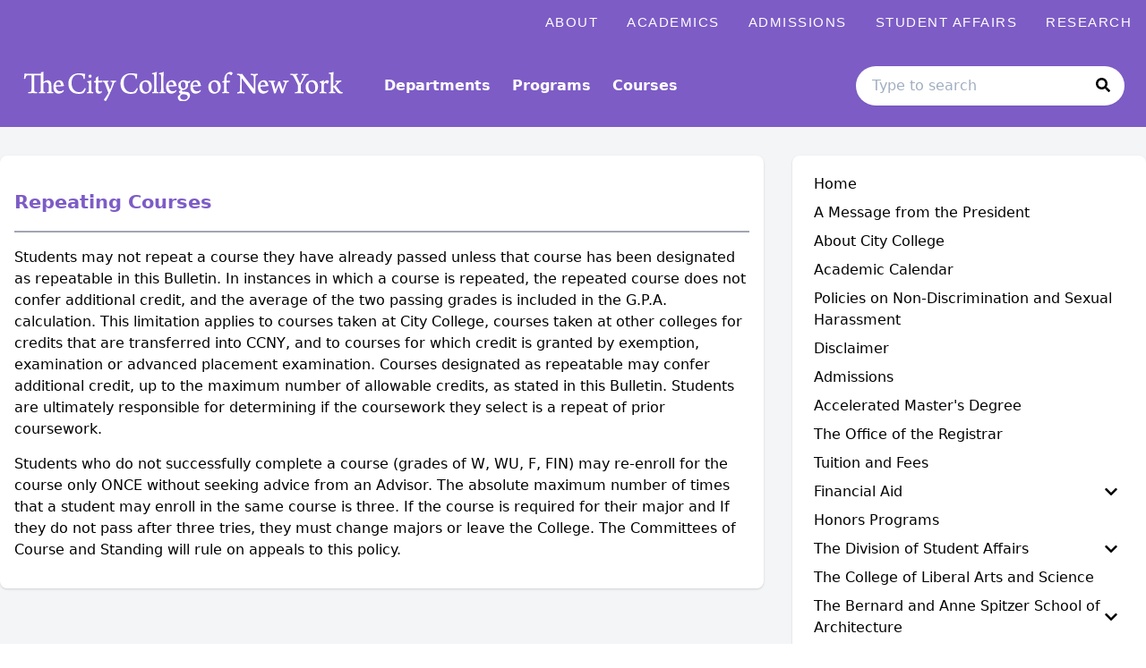

--- FILE ---
content_type: text/html; charset=utf-8
request_url: https://ccny-undergraduate.catalog.cuny.edu/academic-requirements-and-policies/repeating-courses
body_size: 75176
content:
<!doctype html>
<html data-n-head-ssr lang="en" data-n-head="%7B%22lang%22:%7B%22ssr%22:%22en%22%7D%7D">
  <head >
    <meta data-n-head="ssr" data-hid="sentry-trace" name="sentry-trace" content="3fc97b79ef2b455eadee737029c3adf0-b7c507aae393b1b3-0"><meta data-n-head="ssr" data-hid="sentry-baggage" name="baggage" content="sentry-environment=production,sentry-release=2026-01-24T09%3A22%3A47.682Z,sentry-public_key=2f7d13d4b85f19d86e3680b5c8eb49ec,sentry-trace_id=3fc97b79ef2b455eadee737029c3adf0,sentry-sample_rate=0.01,sentry-transaction=GET%20%2Facademic-requirements-and-policies%2Frepeating-courses,sentry-sampled=false"><meta data-n-head="ssr" data-hid="charset" charset="utf-8"><meta data-n-head="ssr" data-hid="viewport" name="viewport" content="width=device-width, initial-scale=1"><meta data-n-head="ssr" data-hid="mobile-web-app-capable" name="mobile-web-app-capable" content="yes"><meta data-n-head="ssr" data-hid="apple-mobile-web-app-title" name="apple-mobile-web-app-title" content="Catalog"><meta data-n-head="ssr" name="author" content="City College Catalog"><meta data-n-head="ssr" name="viewport" content="width=device-width, initial-scale=1"><meta data-n-head="ssr" data-hid="og:title" name="og:title" content="City College Catalog"><meta data-n-head="ssr" data-hid="og:site_name" name="og:site_name" content="City College Catalog"><meta data-n-head="ssr" data-hid="og:url" name="og:url" content="cty01-catalog.coursedog.com"><meta data-n-head="ssr" data-hid="og:type" name="og:type" content="website"><meta data-n-head="ssr" data-hid="og:image" name="og:image" content="https://coursedog-images-public.s3.us-east-2.amazonaws.com/cty01-dev/CTY01_Favicon.png"><meta data-n-head="ssr" data-hid="description" property="description" content="Repeating Courses"><meta data-n-head="ssr" data-hid="og:description" property="og:description" content="Repeating Courses"><title>Repeating Courses | City College Catalog</title><link data-n-head="ssr" rel="sitemap" type="application/xml" href="/sitemap.xml" title="Sitemap"><link data-n-head="ssr" rel="manifest" href="https://static.catalog.prod.coursedog.com/0ccb22b/manifest.e7b38202.json" data-hid="manifest"><link data-n-head="ssr" rel="icon" type="image/x-icon" href="https://coursedog-images-public.s3.us-east-2.amazonaws.com/cty01-dev/CTY01_Favicon.png"><script data-n-head="ssr" data-hid="newRelic" type="text/javascript" charset="utf-8">;window.NREUM||(NREUM={});NREUM.init={distributed_tracing:{enabled:true},privacy:{cookies_enabled:false},ajax:{deny_list:["bam.nr-data.net"]}};
window.NREUM||(NREUM={}),__nr_require=function(t,e,n){function r(n){if(!e[n]){var o=e[n]={exports:{}};t[n][0].call(o.exports,function(e){var o=t[n][1][e];return r(o||e)},o,o.exports)}return e[n].exports}if("function"==typeof __nr_require)return __nr_require;for(var o=0;o<n.length;o++)r(n[o]);return r}({1:[function(t,e,n){function r(t){try{s.console&&console.log(t)}catch(e){}}var o,i=t("ee"),a=t(32),s={};try{o=localStorage.getItem("__nr_flags").split(","),console&&"function"==typeof console.log&&(s.console=!0,o.indexOf("dev")!==-1&&(s.dev=!0),o.indexOf("nr_dev")!==-1&&(s.nrDev=!0))}catch(c){}s.nrDev&&i.on("internal-error",function(t){r(t.stack)}),s.dev&&i.on("fn-err",function(t,e,n){r(n.stack)}),s.dev&&(r("NR AGENT IN DEVELOPMENT MODE"),r("flags: "+a(s,function(t,e){return t}).join(", ")))},{}],2:[function(t,e,n){function r(t,e,n,r,s){try{l?l-=1:o(s||new UncaughtException(t,e,n),!0)}catch(f){try{i("ierr",[f,c.now(),!0])}catch(d){}}return"function"==typeof u&&u.apply(this,a(arguments))}function UncaughtException(t,e,n){this.message=t||"Uncaught error with no additional information",this.sourceURL=e,this.line=n}function o(t,e){var n=e?null:c.now();i("err",[t,n])}var i=t("handle"),a=t(33),s=t("ee"),c=t("loader"),f=t("gos"),u=window.onerror,d=!1,p="nr@seenError";if(!c.disabled){var l=0;c.features.err=!0,t(1),window.onerror=r;try{throw new Error}catch(h){"stack"in h&&(t(14),t(13),"addEventListener"in window&&t(7),c.xhrWrappable&&t(15),d=!0)}s.on("fn-start",function(t,e,n){d&&(l+=1)}),s.on("fn-err",function(t,e,n){d&&!n[p]&&(f(n,p,function(){return!0}),this.thrown=!0,o(n))}),s.on("fn-end",function(){d&&!this.thrown&&l>0&&(l-=1)}),s.on("internal-error",function(t){i("ierr",[t,c.now(),!0])})}},{}],3:[function(t,e,n){var r=t("loader");r.disabled||(r.features.ins=!0)},{}],4:[function(t,e,n){function r(){U++,L=g.hash,this[u]=y.now()}function o(){U--,g.hash!==L&&i(0,!0);var t=y.now();this[h]=~~this[h]+t-this[u],this[d]=t}function i(t,e){E.emit("newURL",[""+g,e])}function a(t,e){t.on(e,function(){this[e]=y.now()})}var s="-start",c="-end",f="-body",u="fn"+s,d="fn"+c,p="cb"+s,l="cb"+c,h="jsTime",m="fetch",v="addEventListener",w=window,g=w.location,y=t("loader");if(w[v]&&y.xhrWrappable&&!y.disabled){var x=t(11),b=t(12),E=t(9),R=t(7),O=t(14),T=t(8),S=t(15),P=t(10),M=t("ee"),C=M.get("tracer"),N=t(23);t(17),y.features.spa=!0;var L,U=0;M.on(u,r),b.on(p,r),P.on(p,r),M.on(d,o),b.on(l,o),P.on(l,o),M.buffer([u,d,"xhr-resolved"]),R.buffer([u]),O.buffer(["setTimeout"+c,"clearTimeout"+s,u]),S.buffer([u,"new-xhr","send-xhr"+s]),T.buffer([m+s,m+"-done",m+f+s,m+f+c]),E.buffer(["newURL"]),x.buffer([u]),b.buffer(["propagate",p,l,"executor-err","resolve"+s]),C.buffer([u,"no-"+u]),P.buffer(["new-jsonp","cb-start","jsonp-error","jsonp-end"]),a(T,m+s),a(T,m+"-done"),a(P,"new-jsonp"),a(P,"jsonp-end"),a(P,"cb-start"),E.on("pushState-end",i),E.on("replaceState-end",i),w[v]("hashchange",i,N(!0)),w[v]("load",i,N(!0)),w[v]("popstate",function(){i(0,U>1)},N(!0))}},{}],5:[function(t,e,n){function r(){var t=new PerformanceObserver(function(t,e){var n=t.getEntries();s(v,[n])});try{t.observe({entryTypes:["resource"]})}catch(e){}}function o(t){if(s(v,[window.performance.getEntriesByType(w)]),window.performance["c"+p])try{window.performance[h](m,o,!1)}catch(t){}else try{window.performance[h]("webkit"+m,o,!1)}catch(t){}}function i(t){}if(window.performance&&window.performance.timing&&window.performance.getEntriesByType){var a=t("ee"),s=t("handle"),c=t(14),f=t(13),u=t(6),d=t(23),p="learResourceTimings",l="addEventListener",h="removeEventListener",m="resourcetimingbufferfull",v="bstResource",w="resource",g="-start",y="-end",x="fn"+g,b="fn"+y,E="bstTimer",R="pushState",O=t("loader");if(!O.disabled){O.features.stn=!0,t(9),"addEventListener"in window&&t(7);var T=NREUM.o.EV;a.on(x,function(t,e){var n=t[0];n instanceof T&&(this.bstStart=O.now())}),a.on(b,function(t,e){var n=t[0];n instanceof T&&s("bst",[n,e,this.bstStart,O.now()])}),c.on(x,function(t,e,n){this.bstStart=O.now(),this.bstType=n}),c.on(b,function(t,e){s(E,[e,this.bstStart,O.now(),this.bstType])}),f.on(x,function(){this.bstStart=O.now()}),f.on(b,function(t,e){s(E,[e,this.bstStart,O.now(),"requestAnimationFrame"])}),a.on(R+g,function(t){this.time=O.now(),this.startPath=location.pathname+location.hash}),a.on(R+y,function(t){s("bstHist",[location.pathname+location.hash,this.startPath,this.time])}),u()?(s(v,[window.performance.getEntriesByType("resource")]),r()):l in window.performance&&(window.performance["c"+p]?window.performance[l](m,o,d(!1)):window.performance[l]("webkit"+m,o,d(!1))),document[l]("scroll",i,d(!1)),document[l]("keypress",i,d(!1)),document[l]("click",i,d(!1))}}},{}],6:[function(t,e,n){e.exports=function(){return"PerformanceObserver"in window&&"function"==typeof window.PerformanceObserver}},{}],7:[function(t,e,n){function r(t){for(var e=t;e&&!e.hasOwnProperty(u);)e=Object.getPrototypeOf(e);e&&o(e)}function o(t){s.inPlace(t,[u,d],"-",i)}function i(t,e){return t[1]}var a=t("ee").get("events"),s=t("wrap-function")(a,!0),c=t("gos"),f=XMLHttpRequest,u="addEventListener",d="removeEventListener";e.exports=a,"getPrototypeOf"in Object?(r(document),r(window),r(f.prototype)):f.prototype.hasOwnProperty(u)&&(o(window),o(f.prototype)),a.on(u+"-start",function(t,e){var n=t[1];if(null!==n&&("function"==typeof n||"object"==typeof n)){var r=c(n,"nr@wrapped",function(){function t(){if("function"==typeof n.handleEvent)return n.handleEvent.apply(n,arguments)}var e={object:t,"function":n}[typeof n];return e?s(e,"fn-",null,e.name||"anonymous"):n});this.wrapped=t[1]=r}}),a.on(d+"-start",function(t){t[1]=this.wrapped||t[1]})},{}],8:[function(t,e,n){function r(t,e,n){var r=t[e];"function"==typeof r&&(t[e]=function(){var t=i(arguments),e={};o.emit(n+"before-start",[t],e);var a;e[m]&&e[m].dt&&(a=e[m].dt);var s=r.apply(this,t);return o.emit(n+"start",[t,a],s),s.then(function(t){return o.emit(n+"end",[null,t],s),t},function(t){throw o.emit(n+"end",[t],s),t})})}var o=t("ee").get("fetch"),i=t(33),a=t(32);e.exports=o;var s=window,c="fetch-",f=c+"body-",u=["arrayBuffer","blob","json","text","formData"],d=s.Request,p=s.Response,l=s.fetch,h="prototype",m="nr@context";d&&p&&l&&(a(u,function(t,e){r(d[h],e,f),r(p[h],e,f)}),r(s,"fetch",c),o.on(c+"end",function(t,e){var n=this;if(e){var r=e.headers.get("content-length");null!==r&&(n.rxSize=r),o.emit(c+"done",[null,e],n)}else o.emit(c+"done",[t],n)}))},{}],9:[function(t,e,n){var r=t("ee").get("history"),o=t("wrap-function")(r);e.exports=r;var i=window.history&&window.history.constructor&&window.history.constructor.prototype,a=window.history;i&&i.pushState&&i.replaceState&&(a=i),o.inPlace(a,["pushState","replaceState"],"-")},{}],10:[function(t,e,n){function r(t){function e(){f.emit("jsonp-end",[],l),t.removeEventListener("load",e,c(!1)),t.removeEventListener("error",n,c(!1))}function n(){f.emit("jsonp-error",[],l),f.emit("jsonp-end",[],l),t.removeEventListener("load",e,c(!1)),t.removeEventListener("error",n,c(!1))}var r=t&&"string"==typeof t.nodeName&&"script"===t.nodeName.toLowerCase();if(r){var o="function"==typeof t.addEventListener;if(o){var a=i(t.src);if(a){var d=s(a),p="function"==typeof d.parent[d.key];if(p){var l={};u.inPlace(d.parent,[d.key],"cb-",l),t.addEventListener("load",e,c(!1)),t.addEventListener("error",n,c(!1)),f.emit("new-jsonp",[t.src],l)}}}}}function o(){return"addEventListener"in window}function i(t){var e=t.match(d);return e?e[1]:null}function a(t,e){var n=t.match(l),r=n[1],o=n[3];return o?a(o,e[r]):e[r]}function s(t){var e=t.match(p);return e&&e.length>=3?{key:e[2],parent:a(e[1],window)}:{key:t,parent:window}}var c=t(23),f=t("ee").get("jsonp"),u=t("wrap-function")(f);if(e.exports=f,o()){var d=/[?&](?:callback|cb)=([^&#]+)/,p=/(.*)\.([^.]+)/,l=/^(\w+)(\.|$)(.*)$/,h=["appendChild","insertBefore","replaceChild"];Node&&Node.prototype&&Node.prototype.appendChild?u.inPlace(Node.prototype,h,"dom-"):(u.inPlace(HTMLElement.prototype,h,"dom-"),u.inPlace(HTMLHeadElement.prototype,h,"dom-"),u.inPlace(HTMLBodyElement.prototype,h,"dom-")),f.on("dom-start",function(t){r(t[0])})}},{}],11:[function(t,e,n){var r=t("ee").get("mutation"),o=t("wrap-function")(r),i=NREUM.o.MO;e.exports=r,i&&(window.MutationObserver=function(t){return this instanceof i?new i(o(t,"fn-")):i.apply(this,arguments)},MutationObserver.prototype=i.prototype)},{}],12:[function(t,e,n){function r(t){var e=i.context(),n=s(t,"executor-",e,null,!1),r=new f(n);return i.context(r).getCtx=function(){return e},r}var o=t("wrap-function"),i=t("ee").get("promise"),a=t("ee").getOrSetContext,s=o(i),c=t(32),f=NREUM.o.PR;e.exports=i,f&&(window.Promise=r,["all","race"].forEach(function(t){var e=f[t];f[t]=function(n){function r(t){return function(){i.emit("propagate",[null,!o],a,!1,!1),o=o||!t}}var o=!1;c(n,function(e,n){Promise.resolve(n).then(r("all"===t),r(!1))});var a=e.apply(f,arguments),s=f.resolve(a);return s}}),["resolve","reject"].forEach(function(t){var e=f[t];f[t]=function(t){var n=e.apply(f,arguments);return t!==n&&i.emit("propagate",[t,!0],n,!1,!1),n}}),f.prototype["catch"]=function(t){return this.then(null,t)},f.prototype=Object.create(f.prototype,{constructor:{value:r}}),c(Object.getOwnPropertyNames(f),function(t,e){try{r[e]=f[e]}catch(n){}}),o.wrapInPlace(f.prototype,"then",function(t){return function(){var e=this,n=o.argsToArray.apply(this,arguments),r=a(e);r.promise=e,n[0]=s(n[0],"cb-",r,null,!1),n[1]=s(n[1],"cb-",r,null,!1);var c=t.apply(this,n);return r.nextPromise=c,i.emit("propagate",[e,!0],c,!1,!1),c}}),i.on("executor-start",function(t){t[0]=s(t[0],"resolve-",this,null,!1),t[1]=s(t[1],"resolve-",this,null,!1)}),i.on("executor-err",function(t,e,n){t[1](n)}),i.on("cb-end",function(t,e,n){i.emit("propagate",[n,!0],this.nextPromise,!1,!1)}),i.on("propagate",function(t,e,n){this.getCtx&&!e||(this.getCtx=function(){if(t instanceof Promise)var e=i.context(t);return e&&e.getCtx?e.getCtx():this})}),r.toString=function(){return""+f})},{}],13:[function(t,e,n){var r=t("ee").get("raf"),o=t("wrap-function")(r),i="equestAnimationFrame";e.exports=r,o.inPlace(window,["r"+i,"mozR"+i,"webkitR"+i,"msR"+i],"raf-"),r.on("raf-start",function(t){t[0]=o(t[0],"fn-")})},{}],14:[function(t,e,n){function r(t,e,n){t[0]=a(t[0],"fn-",null,n)}function o(t,e,n){this.method=n,this.timerDuration=isNaN(t[1])?0:+t[1],t[0]=a(t[0],"fn-",this,n)}var i=t("ee").get("timer"),a=t("wrap-function")(i),s="setTimeout",c="setInterval",f="clearTimeout",u="-start",d="-";e.exports=i,a.inPlace(window,[s,"setImmediate"],s+d),a.inPlace(window,[c],c+d),a.inPlace(window,[f,"clearImmediate"],f+d),i.on(c+u,r),i.on(s+u,o)},{}],15:[function(t,e,n){function r(t,e){d.inPlace(e,["onreadystatechange"],"fn-",s)}function o(){var t=this,e=u.context(t);t.readyState>3&&!e.resolved&&(e.resolved=!0,u.emit("xhr-resolved",[],t)),d.inPlace(t,y,"fn-",s)}function i(t){x.push(t),m&&(E?E.then(a):w?w(a):(R=-R,O.data=R))}function a(){for(var t=0;t<x.length;t++)r([],x[t]);x.length&&(x=[])}function s(t,e){return e}function c(t,e){for(var n in t)e[n]=t[n];return e}t(7);var f=t("ee"),u=f.get("xhr"),d=t("wrap-function")(u),p=t(23),l=NREUM.o,h=l.XHR,m=l.MO,v=l.PR,w=l.SI,g="readystatechange",y=["onload","onerror","onabort","onloadstart","onloadend","onprogress","ontimeout"],x=[];e.exports=u;var b=window.XMLHttpRequest=function(t){var e=new h(t);try{u.emit("new-xhr",[e],e),e.addEventListener(g,o,p(!1))}catch(n){try{u.emit("internal-error",[n])}catch(r){}}return e};if(c(h,b),b.prototype=h.prototype,d.inPlace(b.prototype,["open","send"],"-xhr-",s),u.on("send-xhr-start",function(t,e){r(t,e),i(e)}),u.on("open-xhr-start",r),m){var E=v&&v.resolve();if(!w&&!v){var R=1,O=document.createTextNode(R);new m(a).observe(O,{characterData:!0})}}else f.on("fn-end",function(t){t[0]&&t[0].type===g||a()})},{}],16:[function(t,e,n){function r(t){if(!s(t))return null;var e=window.NREUM;if(!e.loader_config)return null;var n=(e.loader_config.accountID||"").toString()||null,r=(e.loader_config.agentID||"").toString()||null,f=(e.loader_config.trustKey||"").toString()||null;if(!n||!r)return null;var h=l.generateSpanId(),m=l.generateTraceId(),v=Date.now(),w={spanId:h,traceId:m,timestamp:v};return(t.sameOrigin||c(t)&&p())&&(w.traceContextParentHeader=o(h,m),w.traceContextStateHeader=i(h,v,n,r,f)),(t.sameOrigin&&!u()||!t.sameOrigin&&c(t)&&d())&&(w.newrelicHeader=a(h,m,v,n,r,f)),w}function o(t,e){return"00-"+e+"-"+t+"-01"}function i(t,e,n,r,o){var i=0,a="",s=1,c="",f="";return o+"@nr="+i+"-"+s+"-"+n+"-"+r+"-"+t+"-"+a+"-"+c+"-"+f+"-"+e}function a(t,e,n,r,o,i){var a="btoa"in window&&"function"==typeof window.btoa;if(!a)return null;var s={v:[0,1],d:{ty:"Browser",ac:r,ap:o,id:t,tr:e,ti:n}};return i&&r!==i&&(s.d.tk=i),btoa(JSON.stringify(s))}function s(t){return f()&&c(t)}function c(t){var e=!1,n={};if("init"in NREUM&&"distributed_tracing"in NREUM.init&&(n=NREUM.init.distributed_tracing),t.sameOrigin)e=!0;else if(n.allowed_origins instanceof Array)for(var r=0;r<n.allowed_origins.length;r++){var o=h(n.allowed_origins[r]);if(t.hostname===o.hostname&&t.protocol===o.protocol&&t.port===o.port){e=!0;break}}return e}function f(){return"init"in NREUM&&"distributed_tracing"in NREUM.init&&!!NREUM.init.distributed_tracing.enabled}function u(){return"init"in NREUM&&"distributed_tracing"in NREUM.init&&!!NREUM.init.distributed_tracing.exclude_newrelic_header}function d(){return"init"in NREUM&&"distributed_tracing"in NREUM.init&&NREUM.init.distributed_tracing.cors_use_newrelic_header!==!1}function p(){return"init"in NREUM&&"distributed_tracing"in NREUM.init&&!!NREUM.init.distributed_tracing.cors_use_tracecontext_headers}var l=t(29),h=t(18);e.exports={generateTracePayload:r,shouldGenerateTrace:s}},{}],17:[function(t,e,n){function r(t){var e=this.params,n=this.metrics;if(!this.ended){this.ended=!0;for(var r=0;r<p;r++)t.removeEventListener(d[r],this.listener,!1);return e.protocol&&"data"===e.protocol?void g("Ajax/DataUrl/Excluded"):void(e.aborted||(n.duration=a.now()-this.startTime,this.loadCaptureCalled||4!==t.readyState?null==e.status&&(e.status=0):i(this,t),n.cbTime=this.cbTime,s("xhr",[e,n,this.startTime,this.endTime,"xhr"],this)))}}function o(t,e){var n=c(e),r=t.params;r.hostname=n.hostname,r.port=n.port,r.protocol=n.protocol,r.host=n.hostname+":"+n.port,r.pathname=n.pathname,t.parsedOrigin=n,t.sameOrigin=n.sameOrigin}function i(t,e){t.params.status=e.status;var n=v(e,t.lastSize);if(n&&(t.metrics.rxSize=n),t.sameOrigin){var r=e.getResponseHeader("X-NewRelic-App-Data");r&&(t.params.cat=r.split(", ").pop())}t.loadCaptureCalled=!0}var a=t("loader");if(a.xhrWrappable&&!a.disabled){var s=t("handle"),c=t(18),f=t(16).generateTracePayload,u=t("ee"),d=["load","error","abort","timeout"],p=d.length,l=t("id"),h=t(24),m=t(22),v=t(19),w=t(23),g=t(25).recordSupportability,y=NREUM.o.REQ,x=window.XMLHttpRequest;a.features.xhr=!0,t(15),t(8),u.on("new-xhr",function(t){var e=this;e.totalCbs=0,e.called=0,e.cbTime=0,e.end=r,e.ended=!1,e.xhrGuids={},e.lastSize=null,e.loadCaptureCalled=!1,e.params=this.params||{},e.metrics=this.metrics||{},t.addEventListener("load",function(n){i(e,t)},w(!1)),h&&(h>34||h<10)||t.addEventListener("progress",function(t){e.lastSize=t.loaded},w(!1))}),u.on("open-xhr-start",function(t){this.params={method:t[0]},o(this,t[1]),this.metrics={}}),u.on("open-xhr-end",function(t,e){"loader_config"in NREUM&&"xpid"in NREUM.loader_config&&this.sameOrigin&&e.setRequestHeader("X-NewRelic-ID",NREUM.loader_config.xpid);var n=f(this.parsedOrigin);if(n){var r=!1;n.newrelicHeader&&(e.setRequestHeader("newrelic",n.newrelicHeader),r=!0),n.traceContextParentHeader&&(e.setRequestHeader("traceparent",n.traceContextParentHeader),n.traceContextStateHeader&&e.setRequestHeader("tracestate",n.traceContextStateHeader),r=!0),r&&(this.dt=n)}}),u.on("send-xhr-start",function(t,e){var n=this.metrics,r=t[0],o=this;if(n&&r){var i=m(r);i&&(n.txSize=i)}this.startTime=a.now(),this.listener=function(t){try{"abort"!==t.type||o.loadCaptureCalled||(o.params.aborted=!0),("load"!==t.type||o.called===o.totalCbs&&(o.onloadCalled||"function"!=typeof e.onload))&&o.end(e)}catch(n){try{u.emit("internal-error",[n])}catch(r){}}};for(var s=0;s<p;s++)e.addEventListener(d[s],this.listener,w(!1))}),u.on("xhr-cb-time",function(t,e,n){this.cbTime+=t,e?this.onloadCalled=!0:this.called+=1,this.called!==this.totalCbs||!this.onloadCalled&&"function"==typeof n.onload||this.end(n)}),u.on("xhr-load-added",function(t,e){var n=""+l(t)+!!e;this.xhrGuids&&!this.xhrGuids[n]&&(this.xhrGuids[n]=!0,this.totalCbs+=1)}),u.on("xhr-load-removed",function(t,e){var n=""+l(t)+!!e;this.xhrGuids&&this.xhrGuids[n]&&(delete this.xhrGuids[n],this.totalCbs-=1)}),u.on("xhr-resolved",function(){this.endTime=a.now()}),u.on("addEventListener-end",function(t,e){e instanceof x&&"load"===t[0]&&u.emit("xhr-load-added",[t[1],t[2]],e)}),u.on("removeEventListener-end",function(t,e){e instanceof x&&"load"===t[0]&&u.emit("xhr-load-removed",[t[1],t[2]],e)}),u.on("fn-start",function(t,e,n){e instanceof x&&("onload"===n&&(this.onload=!0),("load"===(t[0]&&t[0].type)||this.onload)&&(this.xhrCbStart=a.now()))}),u.on("fn-end",function(t,e){this.xhrCbStart&&u.emit("xhr-cb-time",[a.now()-this.xhrCbStart,this.onload,e],e)}),u.on("fetch-before-start",function(t){function e(t,e){var n=!1;return e.newrelicHeader&&(t.set("newrelic",e.newrelicHeader),n=!0),e.traceContextParentHeader&&(t.set("traceparent",e.traceContextParentHeader),e.traceContextStateHeader&&t.set("tracestate",e.traceContextStateHeader),n=!0),n}var n,r=t[1]||{};"string"==typeof t[0]?n=t[0]:t[0]&&t[0].url?n=t[0].url:window.URL&&t[0]&&t[0]instanceof URL&&(n=t[0].href),n&&(this.parsedOrigin=c(n),this.sameOrigin=this.parsedOrigin.sameOrigin);var o=f(this.parsedOrigin);if(o&&(o.newrelicHeader||o.traceContextParentHeader))if("string"==typeof t[0]||window.URL&&t[0]&&t[0]instanceof URL){var i={};for(var a in r)i[a]=r[a];i.headers=new Headers(r.headers||{}),e(i.headers,o)&&(this.dt=o),t.length>1?t[1]=i:t.push(i)}else t[0]&&t[0].headers&&e(t[0].headers,o)&&(this.dt=o)}),u.on("fetch-start",function(t,e){this.params={},this.metrics={},this.startTime=a.now(),this.dt=e,t.length>=1&&(this.target=t[0]),t.length>=2&&(this.opts=t[1]);var n,r=this.opts||{},i=this.target;if("string"==typeof i?n=i:"object"==typeof i&&i instanceof y?n=i.url:window.URL&&"object"==typeof i&&i instanceof URL&&(n=i.href),o(this,n),"data"!==this.params.protocol){var s=(""+(i&&i instanceof y&&i.method||r.method||"GET")).toUpperCase();this.params.method=s,this.txSize=m(r.body)||0}}),u.on("fetch-done",function(t,e){if(this.endTime=a.now(),this.params||(this.params={}),"data"===this.params.protocol)return void g("Ajax/DataUrl/Excluded");this.params.status=e?e.status:0;var n;"string"==typeof this.rxSize&&this.rxSize.length>0&&(n=+this.rxSize);var r={txSize:this.txSize,rxSize:n,duration:a.now()-this.startTime};s("xhr",[this.params,r,this.startTime,this.endTime,"fetch"],this)})}},{}],18:[function(t,e,n){var r={};e.exports=function(t){if(t in r)return r[t];if(0===(t||"").indexOf("data:"))return{protocol:"data"};var e=document.createElement("a"),n=window.location,o={};e.href=t,o.port=e.port;var i=e.href.split("://");!o.port&&i[1]&&(o.port=i[1].split("/")[0].split("@").pop().split(":")[1]),o.port&&"0"!==o.port||(o.port="https"===i[0]?"443":"80"),o.hostname=e.hostname||n.hostname,o.pathname=e.pathname,o.protocol=i[0],"/"!==o.pathname.charAt(0)&&(o.pathname="/"+o.pathname);var a=!e.protocol||":"===e.protocol||e.protocol===n.protocol,s=e.hostname===document.domain&&e.port===n.port;return o.sameOrigin=a&&(!e.hostname||s),"/"===o.pathname&&(r[t]=o),o}},{}],19:[function(t,e,n){function r(t,e){var n=t.responseType;return"json"===n&&null!==e?e:"arraybuffer"===n||"blob"===n||"json"===n?o(t.response):"text"===n||""===n||void 0===n?o(t.responseText):void 0}var o=t(22);e.exports=r},{}],20:[function(t,e,n){function r(){}function o(t,e,n,r){return function(){return u.recordSupportability("API/"+e+"/called"),i(t+e,[f.now()].concat(s(arguments)),n?null:this,r),n?void 0:this}}var i=t("handle"),a=t(32),s=t(33),c=t("ee").get("tracer"),f=t("loader"),u=t(25),d=NREUM;"undefined"==typeof window.newrelic&&(newrelic=d);var p=["setPageViewName","setCustomAttribute","setErrorHandler","finished","addToTrace","inlineHit","addRelease"],l="api-",h=l+"ixn-";a(p,function(t,e){d[e]=o(l,e,!0,"api")}),d.addPageAction=o(l,"addPageAction",!0),d.setCurrentRouteName=o(l,"routeName",!0),e.exports=newrelic,d.interaction=function(){return(new r).get()};var m=r.prototype={createTracer:function(t,e){var n={},r=this,o="function"==typeof e;return i(h+"tracer",[f.now(),t,n],r),function(){if(c.emit((o?"":"no-")+"fn-start",[f.now(),r,o],n),o)try{return e.apply(this,arguments)}catch(t){throw c.emit("fn-err",[arguments,this,t],n),t}finally{c.emit("fn-end",[f.now()],n)}}}};a("actionText,setName,setAttribute,save,ignore,onEnd,getContext,end,get".split(","),function(t,e){m[e]=o(h,e)}),newrelic.noticeError=function(t,e){"string"==typeof t&&(t=new Error(t)),u.recordSupportability("API/noticeError/called"),i("err",[t,f.now(),!1,e])}},{}],21:[function(t,e,n){function r(t){if(NREUM.init){for(var e=NREUM.init,n=t.split("."),r=0;r<n.length-1;r++)if(e=e[n[r]],"object"!=typeof e)return;return e=e[n[n.length-1]]}}e.exports={getConfiguration:r}},{}],22:[function(t,e,n){e.exports=function(t){if("string"==typeof t&&t.length)return t.length;if("object"==typeof t){if("undefined"!=typeof ArrayBuffer&&t instanceof ArrayBuffer&&t.byteLength)return t.byteLength;if("undefined"!=typeof Blob&&t instanceof Blob&&t.size)return t.size;if(!("undefined"!=typeof FormData&&t instanceof FormData))try{return JSON.stringify(t).length}catch(e){return}}}},{}],23:[function(t,e,n){var r=!1;try{var o=Object.defineProperty({},"passive",{get:function(){r=!0}});window.addEventListener("testPassive",null,o),window.removeEventListener("testPassive",null,o)}catch(i){}e.exports=function(t){return r?{passive:!0,capture:!!t}:!!t}},{}],24:[function(t,e,n){var r=0,o=navigator.userAgent.match(/Firefox[\/\s](\d+\.\d+)/);o&&(r=+o[1]),e.exports=r},{}],25:[function(t,e,n){function r(t,e){var n=[a,t,{name:t},e];return i("storeMetric",n,null,"api"),n}function o(t,e){var n=[s,t,{name:t},e];return i("storeEventMetrics",n,null,"api"),n}var i=t("handle"),a="sm",s="cm";e.exports={constants:{SUPPORTABILITY_METRIC:a,CUSTOM_METRIC:s},recordSupportability:r,recordCustom:o}},{}],26:[function(t,e,n){function r(){return s.exists&&performance.now?Math.round(performance.now()):(i=Math.max((new Date).getTime(),i))-a}function o(){return i}var i=(new Date).getTime(),a=i,s=t(34);e.exports=r,e.exports.offset=a,e.exports.getLastTimestamp=o},{}],27:[function(t,e,n){function r(t){return!(!t||!t.protocol||"file:"===t.protocol)}e.exports=r},{}],28:[function(t,e,n){function r(t,e){var n=t.getEntries();n.forEach(function(t){"first-paint"===t.name?l("timing",["fp",Math.floor(t.startTime)]):"first-contentful-paint"===t.name&&l("timing",["fcp",Math.floor(t.startTime)])})}function o(t,e){var n=t.getEntries();if(n.length>0){var r=n[n.length-1];if(f&&f<r.startTime)return;var o=[r],i=a({});i&&o.push(i),l("lcp",o)}}function i(t){t.getEntries().forEach(function(t){t.hadRecentInput||l("cls",[t])})}function a(t){var e=navigator.connection||navigator.mozConnection||navigator.webkitConnection;if(e)return e.type&&(t["net-type"]=e.type),e.effectiveType&&(t["net-etype"]=e.effectiveType),e.rtt&&(t["net-rtt"]=e.rtt),e.downlink&&(t["net-dlink"]=e.downlink),t}function s(t){if(t instanceof w&&!y){var e=Math.round(t.timeStamp),n={type:t.type};a(n),e<=h.now()?n.fid=h.now()-e:e>h.offset&&e<=Date.now()?(e-=h.offset,n.fid=h.now()-e):e=h.now(),y=!0,l("timing",["fi",e,n])}}function c(t){"hidden"===t&&(f=h.now(),l("pageHide",[f]))}if(!("init"in NREUM&&"page_view_timing"in NREUM.init&&"enabled"in NREUM.init.page_view_timing&&NREUM.init.page_view_timing.enabled===!1)){var f,u,d,p,l=t("handle"),h=t("loader"),m=t(31),v=t(23),w=NREUM.o.EV;if("PerformanceObserver"in window&&"function"==typeof window.PerformanceObserver){u=new PerformanceObserver(r);try{u.observe({entryTypes:["paint"]})}catch(g){}d=new PerformanceObserver(o);try{d.observe({entryTypes:["largest-contentful-paint"]})}catch(g){}p=new PerformanceObserver(i);try{p.observe({type:"layout-shift",buffered:!0})}catch(g){}}if("addEventListener"in document){var y=!1,x=["click","keydown","mousedown","pointerdown","touchstart"];x.forEach(function(t){document.addEventListener(t,s,v(!1))})}m(c)}},{}],29:[function(t,e,n){function r(){function t(){return e?15&e[n++]:16*Math.random()|0}var e=null,n=0,r=window.crypto||window.msCrypto;r&&r.getRandomValues&&(e=r.getRandomValues(new Uint8Array(31)));for(var o,i="xxxxxxxx-xxxx-4xxx-yxxx-xxxxxxxxxxxx",a="",s=0;s<i.length;s++)o=i[s],"x"===o?a+=t().toString(16):"y"===o?(o=3&t()|8,a+=o.toString(16)):a+=o;return a}function o(){return a(16)}function i(){return a(32)}function a(t){function e(){return n?15&n[r++]:16*Math.random()|0}var n=null,r=0,o=window.crypto||window.msCrypto;o&&o.getRandomValues&&Uint8Array&&(n=o.getRandomValues(new Uint8Array(31)));for(var i=[],a=0;a<t;a++)i.push(e().toString(16));return i.join("")}e.exports={generateUuid:r,generateSpanId:o,generateTraceId:i}},{}],30:[function(t,e,n){function r(t,e){if(!o)return!1;if(t!==o)return!1;if(!e)return!0;if(!i)return!1;for(var n=i.split("."),r=e.split("."),a=0;a<r.length;a++)if(r[a]!==n[a])return!1;return!0}var o=null,i=null,a=/Version\/(\S+)\s+Safari/;if(navigator.userAgent){var s=navigator.userAgent,c=s.match(a);c&&s.indexOf("Chrome")===-1&&s.indexOf("Chromium")===-1&&(o="Safari",i=c[1])}e.exports={agent:o,version:i,match:r}},{}],31:[function(t,e,n){function r(t){function e(){t(s&&document[s]?document[s]:document[i]?"hidden":"visible")}"addEventListener"in document&&a&&document.addEventListener(a,e,o(!1))}var o=t(23);e.exports=r;var i,a,s;"undefined"!=typeof document.hidden?(i="hidden",a="visibilitychange",s="visibilityState"):"undefined"!=typeof document.msHidden?(i="msHidden",a="msvisibilitychange"):"undefined"!=typeof document.webkitHidden&&(i="webkitHidden",a="webkitvisibilitychange",s="webkitVisibilityState")},{}],32:[function(t,e,n){function r(t,e){var n=[],r="",i=0;for(r in t)o.call(t,r)&&(n[i]=e(r,t[r]),i+=1);return n}var o=Object.prototype.hasOwnProperty;e.exports=r},{}],33:[function(t,e,n){function r(t,e,n){e||(e=0),"undefined"==typeof n&&(n=t?t.length:0);for(var r=-1,o=n-e||0,i=Array(o<0?0:o);++r<o;)i[r]=t[e+r];return i}e.exports=r},{}],34:[function(t,e,n){e.exports={exists:"undefined"!=typeof window.performance&&window.performance.timing&&"undefined"!=typeof window.performance.timing.navigationStart}},{}],ee:[function(t,e,n){function r(){}function o(t){function e(t){return t&&t instanceof r?t:t?f(t,c,a):a()}function n(n,r,o,i,a){if(a!==!1&&(a=!0),!l.aborted||i){t&&a&&t(n,r,o);for(var s=e(o),c=m(n),f=c.length,u=0;u<f;u++)c[u].apply(s,r);var p=d[y[n]];return p&&p.push([x,n,r,s]),s}}function i(t,e){g[t]=m(t).concat(e)}function h(t,e){var n=g[t];if(n)for(var r=0;r<n.length;r++)n[r]===e&&n.splice(r,1)}function m(t){return g[t]||[]}function v(t){return p[t]=p[t]||o(n)}function w(t,e){l.aborted||u(t,function(t,n){e=e||"feature",y[n]=e,e in d||(d[e]=[])})}var g={},y={},x={on:i,addEventListener:i,removeEventListener:h,emit:n,get:v,listeners:m,context:e,buffer:w,abort:s,aborted:!1};return x}function i(t){return f(t,c,a)}function a(){return new r}function s(){(d.api||d.feature)&&(l.aborted=!0,d=l.backlog={})}var c="nr@context",f=t("gos"),u=t(32),d={},p={},l=e.exports=o();e.exports.getOrSetContext=i,l.backlog=d},{}],gos:[function(t,e,n){function r(t,e,n){if(o.call(t,e))return t[e];var r=n();if(Object.defineProperty&&Object.keys)try{return Object.defineProperty(t,e,{value:r,writable:!0,enumerable:!1}),r}catch(i){}return t[e]=r,r}var o=Object.prototype.hasOwnProperty;e.exports=r},{}],handle:[function(t,e,n){function r(t,e,n,r){o.buffer([t],r),o.emit(t,e,n)}var o=t("ee").get("handle");e.exports=r,r.ee=o},{}],id:[function(t,e,n){function r(t){var e=typeof t;return!t||"object"!==e&&"function"!==e?-1:t===window?0:a(t,i,function(){return o++})}var o=1,i="nr@id",a=t("gos");e.exports=r},{}],loader:[function(t,e,n){function r(){if(!S++){var t=T.info=NREUM.info,e=v.getElementsByTagName("script")[0];if(setTimeout(f.abort,3e4),!(t&&t.licenseKey&&t.applicationID&&e))return f.abort();c(R,function(e,n){t[e]||(t[e]=n)});var n=a();s("mark",["onload",n+T.offset],null,"api"),s("timing",["load",n]);var r=v.createElement("script");0===t.agent.indexOf("http://")||0===t.agent.indexOf("https://")?r.src=t.agent:r.src=h+"://"+t.agent,e.parentNode.insertBefore(r,e)}}function o(){"complete"===v.readyState&&i()}function i(){s("mark",["domContent",a()+T.offset],null,"api")}var a=t(26),s=t("handle"),c=t(32),f=t("ee"),u=t(30),d=t(27),p=t(21),l=t(23),h=p.getConfiguration("ssl")===!1?"http":"https",m=window,v=m.document,w="addEventListener",g="attachEvent",y=m.XMLHttpRequest,x=y&&y.prototype,b=!d(m.location);NREUM.o={ST:setTimeout,SI:m.setImmediate,CT:clearTimeout,XHR:y,REQ:m.Request,EV:m.Event,PR:m.Promise,MO:m.MutationObserver};var E=""+location,R={beacon:"bam.nr-data.net",errorBeacon:"bam.nr-data.net",agent:"js-agent.newrelic.com/nr-spa-1215.min.js"},O=y&&x&&x[w]&&!/CriOS/.test(navigator.userAgent),T=e.exports={offset:a.getLastTimestamp(),now:a,origin:E,features:{},xhrWrappable:O,userAgent:u,disabled:b};if(!b){t(20),t(28),v[w]?(v[w]("DOMContentLoaded",i,l(!1)),m[w]("load",r,l(!1))):(v[g]("onreadystatechange",o),m[g]("onload",r)),s("mark",["firstbyte",a.getLastTimestamp()],null,"api");var S=0}},{}],"wrap-function":[function(t,e,n){function r(t,e){function n(e,n,r,c,f){function nrWrapper(){var i,a,u,p;try{a=this,i=d(arguments),u="function"==typeof r?r(i,a):r||{}}catch(l){o([l,"",[i,a,c],u],t)}s(n+"start",[i,a,c],u,f);try{return p=e.apply(a,i)}catch(h){throw s(n+"err",[i,a,h],u,f),h}finally{s(n+"end",[i,a,p],u,f)}}return a(e)?e:(n||(n=""),nrWrapper[p]=e,i(e,nrWrapper,t),nrWrapper)}function r(t,e,r,o,i){r||(r="");var s,c,f,u="-"===r.charAt(0);for(f=0;f<e.length;f++)c=e[f],s=t[c],a(s)||(t[c]=n(s,u?c+r:r,o,c,i))}function s(n,r,i,a){if(!h||e){var s=h;h=!0;try{t.emit(n,r,i,e,a)}catch(c){o([c,n,r,i],t)}h=s}}return t||(t=u),n.inPlace=r,n.flag=p,n}function o(t,e){e||(e=u);try{e.emit("internal-error",t)}catch(n){}}function i(t,e,n){if(Object.defineProperty&&Object.keys)try{var r=Object.keys(t);return r.forEach(function(n){Object.defineProperty(e,n,{get:function(){return t[n]},set:function(e){return t[n]=e,e}})}),e}catch(i){o([i],n)}for(var a in t)l.call(t,a)&&(e[a]=t[a]);return e}function a(t){return!(t&&t instanceof Function&&t.apply&&!t[p])}function s(t,e){var n=e(t);return n[p]=t,i(t,n,u),n}function c(t,e,n){var r=t[e];t[e]=s(r,n)}function f(){for(var t=arguments.length,e=new Array(t),n=0;n<t;++n)e[n]=arguments[n];return e}var u=t("ee"),d=t(33),p="nr@original",l=Object.prototype.hasOwnProperty,h=!1;e.exports=r,e.exports.wrapFunction=s,e.exports.wrapInPlace=c,e.exports.argsToArray=f},{}]},{},["loader",2,17,5,3,4]);
;NREUM.loader_config={accountID:"3462606",trustKey:"3462606",agentID:"1298193956",licenseKey:"NRJS-3b34f5fe10831ff33af",applicationID:"1298193956"}
;NREUM.info={beacon:"bam.nr-data.net",errorBeacon:"bam.nr-data.net",licenseKey:"NRJS-3b34f5fe10831ff33af",applicationID:"1298193956",sa:1}</script><link rel="preload" href="https://static.catalog.prod.coursedog.com/0ccb22b/37b8e76.js" as="script"><link rel="preload" href="https://static.catalog.prod.coursedog.com/0ccb22b/42.2e10403c65b0b0b766f7.js" as="script"><link rel="preload" href="https://static.catalog.prod.coursedog.com/0ccb22b/59.11260be5783ed0ca2352.js" as="script"><link rel="preload" href="https://static.catalog.prod.coursedog.com/0ccb22b/41.1af5bd3b90d4e10ae022.js" as="script"><link rel="preload" href="https://static.catalog.prod.coursedog.com/0ccb22b/5.ea0e64b59465713a93fc.js" as="script"><link rel="preload" href="https://static.catalog.prod.coursedog.com/0ccb22b/80.7dab10d995e43e5c2626.js" as="script"><link rel="preload" href="https://static.catalog.prod.coursedog.com/0ccb22b/2.5a3378bd2daba29aa05b.js" as="script"><style data-vue-ssr-id="15ba7704:0 56e94d36:0 2f54cfc0:0 1515d950:0 28e218f8:0 c81e33c4:0 b2e11be0:0 5f597fdb:0 3cc93ecf:0 51827236:0 7a367b5c:0 2ed4ac2d:0 5350efac:0 189d8970:0 2b35401e:0 32993c07:0 34a106da:0 2bc3b274:0 6d63219e:0 2a5bdf24:0 2e8b4088:0 32ec6f0b:0 398cdecc:0">/**
 * This injects Tailwind's base styles, which is a combination of
 * Normalize.css and some additional base styles.
 *
 * You can see the styles here:
 * https://github.com/tailwindcss/tailwindcss/blob/master/css/preflight.css
 *
 * If using `postcss-import`, use this import instead:
 *
 * @import "tailwindcss/preflight";
 */

/*! normalize.css v8.0.1 | MIT License | github.com/necolas/normalize.css */

/* Document
   ========================================================================== */

/**
 * 1. Correct the line height in all browsers.
 * 2. Prevent adjustments of font size after orientation changes in iOS.
 */

html {
  line-height: 1.15; /* 1 */
  -webkit-text-size-adjust: 100%; /* 2 */
}

/* Sections
   ========================================================================== */

/**
 * Remove the margin in all browsers.
 */

body {
  margin: 0;
}

/**
 * Render the `main` element consistently in IE.
 */

main {
  display: block;
}

/**
 * Correct the font size and margin on `h1` elements within `section` and
 * `article` contexts in Chrome, Firefox, and Safari.
 */

h1 {
  font-size: 2em;
  margin: 0.67em 0;
}

/* Grouping content
   ========================================================================== */

/**
 * 1. Add the correct box sizing in Firefox.
 * 2. Show the overflow in Edge and IE.
 */

hr {
  box-sizing: content-box; /* 1 */
  height: 0; /* 1 */
  overflow: visible; /* 2 */
}

/**
 * 1. Correct the inheritance and scaling of font size in all browsers.
 * 2. Correct the odd `em` font sizing in all browsers.
 */

pre {
  font-family: monospace, monospace; /* 1 */
  font-size: 1em; /* 2 */
}

/* Text-level semantics
   ========================================================================== */

/**
 * Remove the gray background on active links in IE 10.
 */

a {
  background-color: transparent;
}

/**
 * 1. Remove the bottom border in Chrome 57-
 * 2. Add the correct text decoration in Chrome, Edge, IE, Opera, and Safari.
 */

abbr[title] {
  border-bottom: none; /* 1 */
  text-decoration: underline; /* 2 */
  -webkit-text-decoration: underline dotted;
          text-decoration: underline dotted; /* 2 */
}

/**
 * Add the correct font weight in Chrome, Edge, and Safari.
 */

b,
strong {
  font-weight: bolder;
}

/**
 * 1. Correct the inheritance and scaling of font size in all browsers.
 * 2. Correct the odd `em` font sizing in all browsers.
 */

code,
kbd,
samp {
  font-family: monospace, monospace; /* 1 */
  font-size: 1em; /* 2 */
}

/**
 * Add the correct font size in all browsers.
 */

small {
  font-size: 80%;
}

/**
 * Prevent `sub` and `sup` elements from affecting the line height in
 * all browsers.
 */

sub,
sup {
  font-size: 75%;
  line-height: 0;
  position: relative;
  vertical-align: baseline;
}

sub {
  bottom: -0.25em;
}

sup {
  top: -0.5em;
}

/* Embedded content
   ========================================================================== */

/**
 * Remove the border on images inside links in IE 10.
 */

img {
  border-style: none;
}

/* Forms
   ========================================================================== */

/**
 * 1. Change the font styles in all browsers.
 * 2. Remove the margin in Firefox and Safari.
 */

button,
input,
optgroup,
select,
textarea {
  font-family: inherit; /* 1 */
  font-size: 100%; /* 1 */
  line-height: 1.15; /* 1 */
  margin: 0; /* 2 */
}

/**
 * Show the overflow in IE.
 * 1. Show the overflow in Edge.
 */

button,
input { /* 1 */
  overflow: visible;
}

/**
 * Remove the inheritance of text transform in Edge, Firefox, and IE.
 * 1. Remove the inheritance of text transform in Firefox.
 */

button,
select { /* 1 */
  text-transform: none;
}

/**
 * Correct the inability to style clickable types in iOS and Safari.
 */

button,
[type="button"],
[type="submit"] {
  -webkit-appearance: button;
}

/**
 * Remove the inner border and padding in Firefox.
 */

button::-moz-focus-inner,
[type="button"]::-moz-focus-inner,
[type="submit"]::-moz-focus-inner {
  border-style: none;
  padding: 0;
}

/**
 * Restore the focus styles unset by the previous rule.
 */

button:-moz-focusring,
[type="button"]:-moz-focusring,
[type="submit"]:-moz-focusring {
  outline: 1px dotted ButtonText;
}

/**
 * Correct the padding in Firefox.
 */

fieldset {
  padding: 0.35em 0.75em 0.625em;
}

/**
 * 1. Correct the text wrapping in Edge and IE.
 * 2. Correct the color inheritance from `fieldset` elements in IE.
 * 3. Remove the padding so developers are not caught out when they zero out
 *    `fieldset` elements in all browsers.
 */

legend {
  box-sizing: border-box; /* 1 */
  color: inherit; /* 2 */
  display: table; /* 1 */
  max-width: 100%; /* 1 */
  padding: 0; /* 3 */
  white-space: normal; /* 1 */
}

/**
 * Add the correct vertical alignment in Chrome, Firefox, and Opera.
 */

progress {
  vertical-align: baseline;
}

/**
 * Remove the default vertical scrollbar in IE 10+.
 */

textarea {
  overflow: auto;
}

/**
 * 1. Add the correct box sizing in IE 10.
 * 2. Remove the padding in IE 10.
 */

[type="checkbox"],
[type="radio"] {
  box-sizing: border-box; /* 1 */
  padding: 0; /* 2 */
}

/**
 * Correct the cursor style of increment and decrement buttons in Chrome.
 */

[type="number"]::-webkit-inner-spin-button,
[type="number"]::-webkit-outer-spin-button {
  height: auto;
}

/**
 * 1. Correct the odd appearance in Chrome and Safari.
 * 2. Correct the outline style in Safari.
 */

[type="search"] {
  -webkit-appearance: textfield; /* 1 */
  outline-offset: -2px; /* 2 */
}

/**
 * Remove the inner padding in Chrome and Safari on macOS.
 */

[type="search"]::-webkit-search-decoration {
  -webkit-appearance: none;
}

/**
 * 1. Correct the inability to style clickable types in iOS and Safari.
 * 2. Change font properties to `inherit` in Safari.
 */

/* Interactive
   ========================================================================== */

/*
 * Add the correct display in Edge, IE 10+, and Firefox.
 */

details {
  display: block;
}

/*
 * Add the correct display in all browsers.
 */

summary {
  display: list-item;
}

/* Misc
   ========================================================================== */

/**
 * Add the correct display in IE 10+.
 */

template {
  display: none;
}

/**
 * Add the correct display in IE 10.
 */

[hidden] {
  display: none;
}

/**
 * Manually forked from SUIT CSS Base: https://github.com/suitcss/base
 * A thin layer on top of normalize.css that provides a starting point more
 * suitable for web applications.
 */

/**
 * Removes the default spacing and border for appropriate elements.
 */

blockquote,
dl,
dd,
h1,
h2,
h3,
h4,
h5,
h6,
hr,
figure,
p,
pre {
  margin: 0;
}

button {
  background-color: transparent;
  background-image: none;
}

/**
 * Work around a Firefox/IE bug where the transparent `button` background
 * results in a loss of the default `button` focus styles.
 */

button:focus {
  outline: 1px dotted;
  outline: 5px auto -webkit-focus-ring-color;
}

fieldset {
  margin: 0;
  padding: 0;
}

ol,
ul {
  list-style: none;
  margin: 0;
  padding: 0;
}

/**
 * Tailwind custom reset styles
 */

/**
 * 1. Use the user's configured `sans` font-family (with Tailwind's default
 *    sans-serif font stack as a fallback) as a sane default.
 * 2. Use Tailwind's default "normal" line-height so the user isn't forced
 *    to override it to ensure consistency even when using the default theme.
 */

html {
  font-family: Inter, system-ui, -apple-system, BlinkMacSystemFont, "Segoe UI", Roboto, "Helvetica Neue", Arial, "Noto Sans", sans-serif, "Apple Color Emoji", "Segoe UI Emoji", "Segoe UI Symbol", "Noto Color Emoji"; /* 1 */
  line-height: 1.5; /* 2 */
}

/**
 * 1. Prevent padding and border from affecting element width.
 *
 *    We used to set this in the html element and inherit from
 *    the parent element for everything else. This caused issues
 *    in shadow-dom-enhanced elements like <details> where the content
 *    is wrapped by a div with box-sizing set to `content-box`.
 *
 *    https://github.com/mozdevs/cssremedy/issues/4
 *
 *
 * 2. Allow adding a border to an element by just adding a border-width.
 *
 *    By default, the way the browser specifies that an element should have no
 *    border is by setting it's border-style to `none` in the user-agent
 *    stylesheet.
 *
 *    In order to easily add borders to elements by just setting the `border-width`
 *    property, we change the default border-style for all elements to `solid`, and
 *    use border-width to hide them instead. This way our `border` utilities only
 *    need to set the `border-width` property instead of the entire `border`
 *    shorthand, making our border utilities much more straightforward to compose.
 *
 *    https://github.com/tailwindcss/tailwindcss/pull/116
 */

*,
::before,
::after {
  box-sizing: border-box; /* 1 */
  border-width: 0; /* 2 */
  border-style: solid; /* 2 */
  border-color: #d2d6dc; /* 2 */
}

/*
 * Ensure horizontal rules are visible by default
 */

hr {
  border-top-width: 1px;
}

/**
 * Undo the `border-style: none` reset that Normalize applies to images so that
 * our `border-{width}` utilities have the expected effect.
 *
 * The Normalize reset is unnecessary for us since we default the border-width
 * to 0 on all elements.
 *
 * https://github.com/tailwindcss/tailwindcss/issues/362
 */

img {
  border-style: solid;
}

textarea {
  resize: vertical;
}

input::-webkit-input-placeholder,
textarea::-webkit-input-placeholder {
  color: #a0aec0;
}

input::-moz-placeholder,
textarea::-moz-placeholder {
  color: #a0aec0;
}

input::-ms-input-placeholder,
textarea::-ms-input-placeholder {
  color: #a0aec0;
}

input::placeholder,
textarea::placeholder {
  color: #a0aec0;
}

button,
[role="button"] {
  cursor: pointer;
}

table {
  border-collapse: collapse;
}

h1,
h2,
h3,
h4,
h5,
h6 {
  font-size: inherit;
  font-weight: inherit;
}

/**
 * Reset links to optimize for opt-in styling instead of
 * opt-out.
 */

a {
  color: inherit;
  text-decoration: inherit;
}

/**
 * Reset form element properties that are easy to forget to
 * style explicitly so you don't inadvertently introduce
 * styles that deviate from your design system. These styles
 * supplement a partial reset that is already applied by
 * normalize.css.
 */

button,
input,
optgroup,
select,
textarea {
  padding: 0;
  line-height: inherit;
  color: inherit;
}

/**
 * Use the configured 'mono' font family for elements that
 * are expected to be rendered with a monospace font, falling
 * back to the system monospace stack if there is no configured
 * 'mono' font family.
 */

pre,
code,
kbd,
samp {
  font-family: Menlo, Monaco, Consolas, "Liberation Mono", "Courier New", monospace;
}

/**
 * Make replaced elements `display: block` by default as that's
 * the behavior you want almost all of the time. Inspired by
 * CSS Remedy, with `svg` added as well.
 *
 * https://github.com/mozdevs/cssremedy/issues/14
 */

img,
svg,
video,
canvas,
audio,
iframe,
embed,
object {
  display: block;
  vertical-align: middle;
}

/**
 * Constrain images and videos to the parent width and preserve
 * their instrinsic aspect ratio.
 *
 * https://github.com/mozdevs/cssremedy/issues/14
 */

img,
video {
  max-width: 100%;
  height: auto;
}

/**
 * This injects any component classes registered by plugins.
 *
 * If using `postcss-import`, use this import instead:
 *
 * @import "tailwindcss/components";
 */

.container {
  width: 100%;
}

@media (min-width: 640px) {
  .container {
    max-width: 640px;
  }
}

@media (min-width: 768px) {
  .container {
    max-width: 768px;
  }
}

@media (min-width: 1024px) {
  .container {
    max-width: 1024px;
  }
}

@media (min-width: 1280px) {
  .container {
    max-width: 1280px;
  }
}

/**
 * Here you would add any of your custom component classes; stuff that you'd
 * want loaded *before* the utilities so that the utilities could still
 * override them.
 *
 * Example:
 *
 * .btn { ... }
 * .form-input { ... }
 *
 * Or if using a preprocessor or `postcss-import`:
 *
 * @import "components/buttons";
 * @import "components/forms";
 */

/**
 * This injects all of Tailwind's utility classes, generated based on your
 * config file.
 *
 * If using `postcss-import`, use this import instead:
 *
 * @import "tailwindcss/utilities";
 */

.space-y-1 > :not(template) ~ :not(template) {
  --space-y-reverse: 0;
  margin-top: calc(0.25rem * calc(1 - var(--space-y-reverse)));
  margin-bottom: calc(0.25rem * var(--space-y-reverse));
}

.space-x-2 > :not(template) ~ :not(template) {
  --space-x-reverse: 0;
  margin-right: calc(0.5rem * var(--space-x-reverse));
  margin-left: calc(0.5rem * calc(1 - var(--space-x-reverse)));
}

.space-x-4 > :not(template) ~ :not(template) {
  --space-x-reverse: 0;
  margin-right: calc(1rem * var(--space-x-reverse));
  margin-left: calc(1rem * calc(1 - var(--space-x-reverse)));
}

.space-x-5 > :not(template) ~ :not(template) {
  --space-x-reverse: 0;
  margin-right: calc(1.25rem * var(--space-x-reverse));
  margin-left: calc(1.25rem * calc(1 - var(--space-x-reverse)));
}

.divide-y > :not(template) ~ :not(template) {
  --divide-y-reverse: 0;
  border-top-width: calc(1px * calc(1 - var(--divide-y-reverse)));
  border-bottom-width: calc(1px * var(--divide-y-reverse));
}

.divide-gray-200 > :not(template) ~ :not(template) {
  --divide-opacity: 1;
  border-color: #e5e7eb;
  border-color: rgba(229, 231, 235, var(--divide-opacity));
}

.sr-only {
  position: absolute;
  width: 1px;
  height: 1px;
  padding: 0;
  margin: -1px;
  overflow: hidden;
  clip: rect(0, 0, 0, 0);
  white-space: nowrap;
  border-width: 0;
}

.appearance-none {
  -webkit-appearance: none;
     -moz-appearance: none;
          appearance: none;
}

.bg-transparent {
  background-color: transparent;
}

.bg-white {
  --bg-opacity: 1;
  background-color: #ffffff;
  background-color: rgba(255, 255, 255, var(--bg-opacity));
}

.bg-gray-50 {
  --bg-opacity: 1;
  background-color: #f9fafb;
  background-color: rgba(249, 250, 251, var(--bg-opacity));
}

.bg-gray-100 {
  --bg-opacity: 1;
  background-color: #f4f5f7;
  background-color: rgba(244, 245, 247, var(--bg-opacity));
}

.bg-gray-200 {
  --bg-opacity: 1;
  background-color: #e5e7eb;
  background-color: rgba(229, 231, 235, var(--bg-opacity));
}

.bg-gray-300 {
  --bg-opacity: 1;
  background-color: #d2d6dc;
  background-color: rgba(210, 214, 220, var(--bg-opacity));
}

.bg-gray-500 {
  --bg-opacity: 1;
  background-color: #6b7280;
  background-color: rgba(107, 114, 128, var(--bg-opacity));
}

.bg-red-100 {
  --bg-opacity: 1;
  background-color: #fde8e8;
  background-color: rgba(253, 232, 232, var(--bg-opacity));
}

.bg-red-500 {
  --bg-opacity: 1;
  background-color: #f05252;
  background-color: rgba(240, 82, 82, var(--bg-opacity));
}

.bg-green-100 {
  --bg-opacity: 1;
  background-color: #def7ec;
  background-color: rgba(222, 247, 236, var(--bg-opacity));
}

.bg-blue-50 {
  --bg-opacity: 1;
  background-color: #ebf5ff;
  background-color: rgba(235, 245, 255, var(--bg-opacity));
}

.bg-blue-100 {
  --bg-opacity: 1;
  background-color: #e1effe;
  background-color: rgba(225, 239, 254, var(--bg-opacity));
}

.bg-theme-500 {
  background-color: var(--theme, #00573d);
}

.bg-theme-600 {
  background-color: var(--theme-dark, #003525);
}

.bg-theme-900 {
  background-color: var(--theme-darkest, #202021);
}

.hover\:bg-gray-50:hover {
  --bg-opacity: 1;
  background-color: #f9fafb;
  background-color: rgba(249, 250, 251, var(--bg-opacity));
}

.hover\:bg-gray-100:hover {
  --bg-opacity: 1;
  background-color: #f4f5f7;
  background-color: rgba(244, 245, 247, var(--bg-opacity));
}

.hover\:bg-blue-50:hover {
  --bg-opacity: 1;
  background-color: #ebf5ff;
  background-color: rgba(235, 245, 255, var(--bg-opacity));
}

.hover\:bg-theme-500:hover {
  background-color: var(--theme, #00573d);
}

.focus\:bg-white:focus {
  --bg-opacity: 1;
  background-color: #ffffff;
  background-color: rgba(255, 255, 255, var(--bg-opacity));
}

.bg-center {
  background-position: center;
}

.bg-cover {
  background-size: cover;
}

.border-collapse {
  border-collapse: collapse;
}

.border-transparent {
  border-color: transparent;
}

.border-black {
  --border-opacity: 1;
  border-color: #000000;
  border-color: rgba(0, 0, 0, var(--border-opacity));
}

.border-gray-100 {
  --border-opacity: 1;
  border-color: #f4f5f7;
  border-color: rgba(244, 245, 247, var(--border-opacity));
}

.border-gray-200 {
  --border-opacity: 1;
  border-color: #e5e7eb;
  border-color: rgba(229, 231, 235, var(--border-opacity));
}

.border-gray-300 {
  --border-opacity: 1;
  border-color: #d2d6dc;
  border-color: rgba(210, 214, 220, var(--border-opacity));
}

.border-gray-400 {
  --border-opacity: 1;
  border-color: #9fa6b2;
  border-color: rgba(159, 166, 178, var(--border-opacity));
}

.border-theme-400 {
  border-color: var(--theme-light, #008a61);
}

.hover\:border-white:hover {
  --border-opacity: 1;
  border-color: #ffffff;
  border-color: rgba(255, 255, 255, var(--border-opacity));
}

.focus\:border-blue-300:focus {
  --border-opacity: 1;
  border-color: #a4cafe;
  border-color: rgba(164, 202, 254, var(--border-opacity));
}

.focus\:border-theme-200:focus {
  border-color: var(--theme-lighter, #98b821);
}

.focus\:border-theme-500:focus {
  border-color: var(--theme, #00573d);
}

.rounded-none {
  border-radius: 0;
}

.rounded {
  border-radius: 0.25rem;
}

.rounded-md {
  border-radius: 0.375rem;
}

.rounded-lg {
  border-radius: 0.5rem;
}

.rounded-2xl {
  border-radius: 1rem;
}

.rounded-full {
  border-radius: 9999px;
}

.rounded-l {
  border-top-left-radius: 0.25rem;
  border-bottom-left-radius: 0.25rem;
}

.border-2 {
  border-width: 2px;
}

.border-4 {
  border-width: 4px;
}

.border {
  border-width: 1px;
}

.border-t-0 {
  border-top-width: 0;
}

.border-r-0 {
  border-right-width: 0;
}

.border-l-2 {
  border-left-width: 2px;
}

.border-t {
  border-top-width: 1px;
}

.border-r {
  border-right-width: 1px;
}

.border-b {
  border-bottom-width: 1px;
}

.border-l {
  border-left-width: 1px;
}

.cursor-default {
  cursor: default;
}

.cursor-pointer {
  cursor: pointer;
}

.block {
  display: block;
}

.inline-block {
  display: inline-block;
}

.inline {
  display: inline;
}

.flex {
  display: flex;
}

.inline-flex {
  display: inline-flex;
}

.table {
  display: table;
}

.grid {
  display: grid;
}

.hidden {
  display: none;
}

.flex-row {
  flex-direction: row;
}

.flex-col {
  flex-direction: column;
}

.flex-wrap {
  flex-wrap: wrap;
}

.items-start {
  align-items: flex-start;
}

.items-center {
  align-items: center;
}

.items-stretch {
  align-items: stretch;
}

.self-center {
  align-self: center;
}

.justify-end {
  justify-content: flex-end;
}

.justify-center {
  justify-content: center;
}

.justify-between {
  justify-content: space-between;
}

.flex-1 {
  flex: 1 1 0%;
}

.flex-grow-0 {
  flex-grow: 0;
}

.flex-grow {
  flex-grow: 1;
}

.flex-shrink-0 {
  flex-shrink: 0;
}

.float-right {
  float: right;
}

.float-left {
  float: left;
}

.font-light {
  font-weight: 300;
}

.font-normal {
  font-weight: 400;
}

.font-medium {
  font-weight: 500;
}

.font-semibold {
  font-weight: 600;
}

.font-bold {
  font-weight: 700;
}

.font-extrabold {
  font-weight: 800;
}

.h-4 {
  height: 1rem;
}

.h-5 {
  height: 1.25rem;
}

.h-6 {
  height: 1.5rem;
}

.h-12 {
  height: 3rem;
}

.h-56 {
  height: 14rem;
}

.h-auto {
  height: auto;
}

.h-full {
  height: 100%;
}

.text-xs {
  font-size: 0.75rem;
}

.text-sm {
  font-size: 0.875rem;
}

.text-base {
  font-size: 1rem;
}

.text-lg {
  font-size: 1.125rem;
}

.text-xl {
  font-size: 1.25rem;
}

.text-2xl {
  font-size: 1.5rem;
}

.text-3xl {
  font-size: 1.875rem;
}

.text-4xl {
  font-size: 2.25rem;
}

.text-5xl {
  font-size: 3rem;
}

.leading-5 {
  line-height: 1.25rem;
}

.leading-6 {
  line-height: 1.5rem;
}

.leading-7 {
  line-height: 1.75rem;
}

.leading-8 {
  line-height: 2rem;
}

.leading-9 {
  line-height: 2.25rem;
}

.leading-10 {
  line-height: 2.5rem;
}

.leading-tight {
  line-height: 1.25;
}

.leading-normal {
  line-height: 1.5;
}

.list-inside {
  list-style-position: inside;
}

.list-disc {
  list-style-type: disc;
}

.m-0 {
  margin: 0;
}

.m-3 {
  margin: 0.75rem;
}

.m-6 {
  margin: 1.5rem;
}

.my-1 {
  margin-top: 0.25rem;
  margin-bottom: 0.25rem;
}

.mx-1 {
  margin-left: 0.25rem;
  margin-right: 0.25rem;
}

.my-2 {
  margin-top: 0.5rem;
  margin-bottom: 0.5rem;
}

.mx-2 {
  margin-left: 0.5rem;
  margin-right: 0.5rem;
}

.my-4 {
  margin-top: 1rem;
  margin-bottom: 1rem;
}

.mx-4 {
  margin-left: 1rem;
  margin-right: 1rem;
}

.mx-7 {
  margin-left: 1.75rem;
  margin-right: 1.75rem;
}

.mx-auto {
  margin-left: auto;
  margin-right: auto;
}

.-my-2 {
  margin-top: -0.5rem;
  margin-bottom: -0.5rem;
}

.-mx-2 {
  margin-left: -0.5rem;
  margin-right: -0.5rem;
}

.-mx-4 {
  margin-left: -1rem;
  margin-right: -1rem;
}

.mt-0 {
  margin-top: 0;
}

.mr-0 {
  margin-right: 0;
}

.mb-0 {
  margin-bottom: 0;
}

.ml-0 {
  margin-left: 0;
}

.mt-1 {
  margin-top: 0.25rem;
}

.mr-1 {
  margin-right: 0.25rem;
}

.mb-1 {
  margin-bottom: 0.25rem;
}

.ml-1 {
  margin-left: 0.25rem;
}

.mt-2 {
  margin-top: 0.5rem;
}

.mr-2 {
  margin-right: 0.5rem;
}

.mb-2 {
  margin-bottom: 0.5rem;
}

.ml-2 {
  margin-left: 0.5rem;
}

.mt-3 {
  margin-top: 0.75rem;
}

.mr-3 {
  margin-right: 0.75rem;
}

.mb-3 {
  margin-bottom: 0.75rem;
}

.ml-3 {
  margin-left: 0.75rem;
}

.mt-4 {
  margin-top: 1rem;
}

.mr-4 {
  margin-right: 1rem;
}

.mb-4 {
  margin-bottom: 1rem;
}

.ml-4 {
  margin-left: 1rem;
}

.mt-5 {
  margin-top: 1.25rem;
}

.ml-5 {
  margin-left: 1.25rem;
}

.mt-6 {
  margin-top: 1.5rem;
}

.mr-6 {
  margin-right: 1.5rem;
}

.mb-6 {
  margin-bottom: 1.5rem;
}

.ml-6 {
  margin-left: 1.5rem;
}

.mt-8 {
  margin-top: 2rem;
}

.mb-8 {
  margin-bottom: 2rem;
}

.ml-8 {
  margin-left: 2rem;
}

.mt-10 {
  margin-top: 2.5rem;
}

.mb-10 {
  margin-bottom: 2.5rem;
}

.mt-12 {
  margin-top: 3rem;
}

.ml-12 {
  margin-left: 3rem;
}

.mt-32 {
  margin-top: 8rem;
}

.ml-auto {
  margin-left: auto;
}

.-mb-1 {
  margin-bottom: -0.25rem;
}

.-mr-2 {
  margin-right: -0.5rem;
}

.-ml-2 {
  margin-left: -0.5rem;
}

.-mt-8 {
  margin-top: -2rem;
}

.-mb-px {
  margin-bottom: -1px;
}

.max-h-80 {
  max-height: 20rem;
}

.max-w-lg {
  max-width: 32rem;
}

.max-w-xl {
  max-width: 36rem;
}

.max-w-3xl {
  max-width: 48rem;
}

.max-w-7xl {
  max-width: 80rem;
}

.max-w-full {
  max-width: 100%;
}

.max-w-screen-md {
  max-width: 768px;
}

.max-w-screen-xl {
  max-width: 1280px;
}

.min-h-screen {
  min-height: 100vh;
}

.object-cover {
  -o-object-fit: cover;
     object-fit: cover;
}

.object-center {
  -o-object-position: center;
     object-position: center;
}

.opacity-0 {
  opacity: 0;
}

.opacity-50 {
  opacity: 0.5;
}

.opacity-100 {
  opacity: 1;
}

.hover\:opacity-50:hover {
  opacity: 0.5;
}

.hover\:opacity-70:hover {
  opacity: 0.7;
}

.hover\:opacity-80:hover {
  opacity: 0.8;
}

.outline-none {
  outline: 2px solid transparent;
  outline-offset: 2px;
}

.focus\:outline-none:focus {
  outline: 2px solid transparent;
  outline-offset: 2px;
}

.overflow-auto {
  overflow: auto;
}

.overflow-hidden {
  overflow: hidden;
}

.overflow-x-auto {
  overflow-x: auto;
}

.overflow-y-auto {
  overflow-y: auto;
}

.overflow-y-hidden {
  overflow-y: hidden;
}

.overflow-x-scroll {
  overflow-x: scroll;
}

.p-0 {
  padding: 0;
}

.p-2 {
  padding: 0.5rem;
}

.p-3 {
  padding: 0.75rem;
}

.p-4 {
  padding: 1rem;
}

.p-6 {
  padding: 1.5rem;
}

.p-15 {
  padding: 3.75rem;
}

.p-16 {
  padding: 4rem;
}

.p-20 {
  padding: 5rem;
}

.px-0 {
  padding-left: 0;
  padding-right: 0;
}

.py-1 {
  padding-top: 0.25rem;
  padding-bottom: 0.25rem;
}

.px-1 {
  padding-left: 0.25rem;
  padding-right: 0.25rem;
}

.py-2 {
  padding-top: 0.5rem;
  padding-bottom: 0.5rem;
}

.px-2 {
  padding-left: 0.5rem;
  padding-right: 0.5rem;
}

.py-3 {
  padding-top: 0.75rem;
  padding-bottom: 0.75rem;
}

.px-3 {
  padding-left: 0.75rem;
  padding-right: 0.75rem;
}

.py-4 {
  padding-top: 1rem;
  padding-bottom: 1rem;
}

.px-4 {
  padding-left: 1rem;
  padding-right: 1rem;
}

.py-5 {
  padding-top: 1.25rem;
  padding-bottom: 1.25rem;
}

.px-6 {
  padding-left: 1.5rem;
  padding-right: 1.5rem;
}

.px-7 {
  padding-left: 1.75rem;
  padding-right: 1.75rem;
}

.px-8 {
  padding-left: 2rem;
  padding-right: 2rem;
}

.py-12 {
  padding-top: 3rem;
  padding-bottom: 3rem;
}

.px-12 {
  padding-left: 3rem;
  padding-right: 3rem;
}

.py-16 {
  padding-top: 4rem;
  padding-bottom: 4rem;
}

.pt-0 {
  padding-top: 0;
}

.pb-0 {
  padding-bottom: 0;
}

.pt-1 {
  padding-top: 0.25rem;
}

.pt-2 {
  padding-top: 0.5rem;
}

.pr-2 {
  padding-right: 0.5rem;
}

.pb-2 {
  padding-bottom: 0.5rem;
}

.pl-2 {
  padding-left: 0.5rem;
}

.pt-3 {
  padding-top: 0.75rem;
}

.pb-3 {
  padding-bottom: 0.75rem;
}

.pt-4 {
  padding-top: 1rem;
}

.pr-4 {
  padding-right: 1rem;
}

.pb-4 {
  padding-bottom: 1rem;
}

.pl-4 {
  padding-left: 1rem;
}

.pt-5 {
  padding-top: 1.25rem;
}

.pb-5 {
  padding-bottom: 1.25rem;
}

.pl-5 {
  padding-left: 1.25rem;
}

.pt-6 {
  padding-top: 1.5rem;
}

.pb-7 {
  padding-bottom: 1.75rem;
}

.pt-8 {
  padding-top: 2rem;
}

.pr-8 {
  padding-right: 2rem;
}

.pb-8 {
  padding-bottom: 2rem;
}

.pl-8 {
  padding-left: 2rem;
}

.pt-20 {
  padding-top: 5rem;
}

.pb-20 {
  padding-bottom: 5rem;
}

.pb-48 {
  padding-bottom: 12rem;
}

.pointer-events-none {
  pointer-events: none;
}

.static {
  position: static;
}

.fixed {
  position: fixed;
}

.absolute {
  position: absolute;
}

.relative {
  position: relative;
}

.inset-0 {
  top: 0;
  right: 0;
  bottom: 0;
  left: 0;
}

.inset-y-0 {
  top: 0;
  bottom: 0;
}

.top-0 {
  top: 0;
}

.right-0 {
  right: 0;
}

.bottom-0 {
  bottom: 0;
}

.left-0 {
  left: 0;
}

.right-2 {
  right: 0.5rem;
}

.top-10 {
  top: 2.5rem;
}

.top-13 {
  top: 3.25rem;
}

.top-auto {
  top: auto;
}

.left-auto {
  left: auto;
}

.resize {
  resize: both;
}

.shadow-sm {
  box-shadow: 0 1px 2px 0 rgba(0, 0, 0, 0.05);
}

.shadow {
  box-shadow: 0 1px 3px 0 rgba(0, 0, 0, 0.1), 0 1px 2px 0 rgba(0, 0, 0, 0.06);
}

.shadow-lg {
  box-shadow: 0 10px 15px -3px rgba(0, 0, 0, 0.1), 0 4px 6px -2px rgba(0, 0, 0, 0.05);
}

.shadow-xl {
  box-shadow: 0 20px 25px -5px rgba(0, 0, 0, 0.1), 0 10px 10px -5px rgba(0, 0, 0, 0.04);
}

.shadow-none {
  box-shadow: none;
}

.focus\:shadow-outline:focus {
  box-shadow: 0 0 0 3px rgba(118, 169, 250, 0.45);
}

.focus\:shadow-outline-blue:focus {
  box-shadow: 0 0 0 3px rgba(164, 202, 254, 0.45);
}

.table-auto {
  table-layout: auto;
}

.text-left {
  text-align: left;
}

.text-center {
  text-align: center;
}

.text-right {
  text-align: right;
}

.text-white {
  --text-opacity: 1;
  color: #ffffff;
  color: rgba(255, 255, 255, var(--text-opacity));
}

.text-black {
  --text-opacity: 1;
  color: #000000;
  color: rgba(0, 0, 0, var(--text-opacity));
}

.text-gray-400 {
  --text-opacity: 1;
  color: #9fa6b2;
  color: rgba(159, 166, 178, var(--text-opacity));
}

.text-gray-500 {
  --text-opacity: 1;
  color: #6b7280;
  color: rgba(107, 114, 128, var(--text-opacity));
}

.text-gray-600 {
  --text-opacity: 1;
  color: #4b5563;
  color: rgba(75, 85, 99, var(--text-opacity));
}

.text-gray-700 {
  --text-opacity: 1;
  color: #374151;
  color: rgba(55, 65, 81, var(--text-opacity));
}

.text-gray-800 {
  --text-opacity: 1;
  color: #252f3f;
  color: rgba(37, 47, 63, var(--text-opacity));
}

.text-gray-900 {
  --text-opacity: 1;
  color: #161e2e;
  color: rgba(22, 30, 46, var(--text-opacity));
}

.text-red-400 {
  --text-opacity: 1;
  color: #f98080;
  color: rgba(249, 128, 128, var(--text-opacity));
}

.text-red-500 {
  --text-opacity: 1;
  color: #f05252;
  color: rgba(240, 82, 82, var(--text-opacity));
}

.text-green-500 {
  --text-opacity: 1;
  color: #0e9f6e;
  color: rgba(14, 159, 110, var(--text-opacity));
}

.text-blue-500 {
  --text-opacity: 1;
  color: #3f83f8;
  color: rgba(63, 131, 248, var(--text-opacity));
}

.text-blue-600 {
  --text-opacity: 1;
  color: #1c64f2;
  color: rgba(28, 100, 242, var(--text-opacity));
}

.text-indigo-600 {
  --text-opacity: 1;
  color: #5850ec;
  color: rgba(88, 80, 236, var(--text-opacity));
}

.text-theme-500 {
  color: var(--theme, #00573d);
}

.text-theme-600 {
  color: var(--theme-dark, #003525);
}

.hover\:text-white:hover {
  --text-opacity: 1;
  color: #ffffff;
  color: rgba(255, 255, 255, var(--text-opacity));
}

.hover\:text-gray-500:hover {
  --text-opacity: 1;
  color: #6b7280;
  color: rgba(107, 114, 128, var(--text-opacity));
}

.hover\:text-gray-700:hover {
  --text-opacity: 1;
  color: #374151;
  color: rgba(55, 65, 81, var(--text-opacity));
}

.hover\:text-red-600:hover {
  --text-opacity: 1;
  color: #e02424;
  color: rgba(224, 36, 36, var(--text-opacity));
}

.hover\:text-indigo-500:hover {
  --text-opacity: 1;
  color: #6875f5;
  color: rgba(104, 117, 245, var(--text-opacity));
}

.hover\:text-theme-400:hover {
  color: var(--theme-light, #008a61);
}

.italic {
  font-style: italic;
}

.uppercase {
  text-transform: uppercase;
}

.capitalize {
  text-transform: capitalize;
}

.underline {
  text-decoration: underline;
}

.line-through {
  text-decoration: line-through;
}

.no-underline {
  text-decoration: none;
}

.hover\:underline:hover {
  text-decoration: underline;
}

.tracking-tight {
  letter-spacing: -0.025em;
}

.select-none {
  -webkit-user-select: none;
     -moz-user-select: none;
      -ms-user-select: none;
          user-select: none;
}

.align-middle {
  vertical-align: middle;
}

.align-bottom {
  vertical-align: bottom;
}

.visible {
  visibility: visible;
}

.whitespace-pre-line {
  white-space: pre-line;
}

.break-words {
  word-wrap: break-word;
  overflow-wrap: break-word;
}

.w-5 {
  width: 1.25rem;
}

.w-6 {
  width: 1.5rem;
}

.w-12 {
  width: 3rem;
}

.w-48 {
  width: 12rem;
}

.w-96 {
  width: 24rem;
}

.w-auto {
  width: auto;
}

.w-1\/2 {
  width: 50%;
}

.w-2\/3 {
  width: 66.666667%;
}

.w-1\/4 {
  width: 25%;
}

.w-full {
  width: 100%;
}

.z-10 {
  z-index: 10;
}

.z-20 {
  z-index: 20;
}

.z-40 {
  z-index: 40;
}

.z-50 {
  z-index: 50;
}

.gap-4 {
  grid-gap: 1rem;
  gap: 1rem;
}

.grid-cols-1 {
  grid-template-columns: repeat(1, minmax(0, 1fr));
}

.transform {
  --transform-translate-x: 0;
  --transform-translate-y: 0;
  --transform-rotate: 0;
  --transform-skew-x: 0;
  --transform-skew-y: 0;
  --transform-scale-x: 1;
  --transform-scale-y: 1;
  -webkit-transform: translateX(var(--transform-translate-x)) translateY(var(--transform-translate-y)) rotate(var(--transform-rotate)) skewX(var(--transform-skew-x)) skewY(var(--transform-skew-y)) scaleX(var(--transform-scale-x)) scaleY(var(--transform-scale-y));
          transform: translateX(var(--transform-translate-x)) translateY(var(--transform-translate-y)) rotate(var(--transform-rotate)) skewX(var(--transform-skew-x)) skewY(var(--transform-skew-y)) scaleX(var(--transform-scale-x)) scaleY(var(--transform-scale-y));
}

.hover\:scale-95:hover {
  --transform-scale-x: .95;
  --transform-scale-y: .95;
}

.hover\:scale-105:hover {
  --transform-scale-x: 1.05;
  --transform-scale-y: 1.05;
}

.rotate-180 {
  --transform-rotate: 180deg;
}

.-rotate-90 {
  --transform-rotate: -90deg;
}

.translate-x-1\/2 {
  --transform-translate-x: 50%;
}

.translate-y-0 {
  --transform-translate-y: 0;
}

.translate-y-1 {
  --transform-translate-y: 0.25rem;
}

.transition-all {
  transition-property: all;
}

.transition {
  transition-property: background-color, border-color, color, fill, stroke, opacity, box-shadow, -webkit-transform;
  transition-property: background-color, border-color, color, fill, stroke, opacity, box-shadow, transform;
  transition-property: background-color, border-color, color, fill, stroke, opacity, box-shadow, transform, -webkit-transform;
}

.transition-colors {
  transition-property: background-color, border-color, color, fill, stroke;
}

.transition-opacity {
  transition-property: opacity;
}

.ease-in {
  transition-timing-function: cubic-bezier(0.4, 0, 1, 1);
}

.ease-out {
  transition-timing-function: cubic-bezier(0, 0, 0.2, 1);
}

.ease-in-out {
  transition-timing-function: cubic-bezier(0.4, 0, 0.2, 1);
}

.duration-150 {
  transition-duration: 150ms;
}

.duration-200 {
  transition-duration: 200ms;
}

.duration-300 {
  transition-duration: 300ms;
}

@-webkit-keyframes spin {
  to {
    -webkit-transform: rotate(360deg);
            transform: rotate(360deg);
  }
}

@keyframes spin {
  to {
    -webkit-transform: rotate(360deg);
            transform: rotate(360deg);
  }
}

@-webkit-keyframes ping {
  75%, 100% {
    -webkit-transform: scale(2);
            transform: scale(2);
    opacity: 0;
  }
}

@keyframes ping {
  75%, 100% {
    -webkit-transform: scale(2);
            transform: scale(2);
    opacity: 0;
  }
}

@-webkit-keyframes pulse {
  50% {
    opacity: .5;
  }
}

@keyframes pulse {
  50% {
    opacity: .5;
  }
}

@-webkit-keyframes bounce {
  0%, 100% {
    -webkit-transform: translateY(-25%);
            transform: translateY(-25%);
    -webkit-animation-timing-function: cubic-bezier(0.8,0,1,1);
            animation-timing-function: cubic-bezier(0.8,0,1,1);
  }

  50% {
    -webkit-transform: none;
            transform: none;
    -webkit-animation-timing-function: cubic-bezier(0,0,0.2,1);
            animation-timing-function: cubic-bezier(0,0,0.2,1);
  }
}

@keyframes bounce {
  0%, 100% {
    -webkit-transform: translateY(-25%);
            transform: translateY(-25%);
    -webkit-animation-timing-function: cubic-bezier(0.8,0,1,1);
            animation-timing-function: cubic-bezier(0.8,0,1,1);
  }

  50% {
    -webkit-transform: none;
            transform: none;
    -webkit-animation-timing-function: cubic-bezier(0,0,0.2,1);
            animation-timing-function: cubic-bezier(0,0,0.2,1);
  }
}

/**
 * Here you would add any custom utilities you need that don't come out of the
 * box with Tailwind.
 *
 * Example :
 *
 * .bg-pattern-graph-paper { ... }
 * .skew-45 { ... }
 *
 * Or if using a preprocessor or `postcss-import`:
 *
 * @import "utilities/background-patterns";
 * @import "utilities/skew-transforms";
 */

html {
  -ms-text-size-adjust: 100%;
  -webkit-text-size-adjust: 100%;
  -moz-osx-font-smoothing: grayscale;
  -webkit-font-smoothing: antialiased;
  box-sizing: border-box;
}

html, body {
  height: 100%;
  width: 100%;
}

a {
  text-decoration: none;
}

*,
*:before,
*:after {
  box-sizing: border-box;
  margin: 0;
}

.container {
  display: flex;
  justify-content: center;
  margin-left: auto;
  margin-right: auto;
  flex-direction: column;
}

@media (min-width: 768px) {
  .container {
    flex-direction: row;
  }
}

.page-enter-active, .page-leave-active {
  transition: opacity .25s;
}

.page-enter, .page-leave-to {
  opacity: 0;
}

.card {
  display: block;
  box-shadow: 0 1px 3px 0 rgba(0, 0, 0, 0.1), 0 1px 2px 0 rgba(0, 0, 0, 0.06);
  border-radius: 0.5rem;
  cursor: pointer;
  --bg-opacity: 1;
  background-color: #ffffff;
  background-color: rgba(255, 255, 255, var(--bg-opacity));
  transition: box-shadow 0.2s ease;
}

.card:hover {
  box-shadow: 0 10px 15px -3px rgba(0, 0, 0, 0.1), 0 4px 6px -2px rgba(0, 0, 0, 0.05);
}

@media (min-width: 768px) {
  .card {
    display: flex;
    width: 100%;
    margin-bottom: 2rem;
  }

  .content-wrapper {
    border-radius: 0.5rem;
    padding: 2rem;
    border-radius: 0.5rem;
  }
}

.visually-hidden {
  position: absolute;
  left: -10000px;
  top: auto;
  width: 1px;
  height: 1px;
  overflow: hidden;
}

.visually-hidden:focus {
  left: 20px;
  width: auto;
  height: auto;
}

.side-nav .nuxt-link-exact-active {
  color: var(--theme-400);
}

.spinner {
  -webkit-animation-name: spin;
          animation-name: spin;
  -webkit-animation-duration: 2s;
          animation-duration: 2s;
  -webkit-animation-iteration-count: infinite;
          animation-iteration-count: infinite;
  -webkit-animation-timing-function: linear;
          animation-timing-function: linear;
}

@keyframes spin {
  from { -webkit-transform:rotate(0deg); transform:rotate(0deg);
  }

  to { -webkit-transform:rotate(360deg); transform:rotate(360deg);
  }
}

.reset-liststyle ul,
.reset-liststyle ol {
  list-style: revert;
  padding: revert;
}

@media (min-width: 640px) {
  .sm\:cursor-default {
    cursor: default;
  }

  .sm\:block {
    display: block;
  }

  .sm\:inline-block {
    display: inline-block;
  }

  .sm\:flex {
    display: flex;
  }

  .sm\:flex-row-reverse {
    flex-direction: row-reverse;
  }

  .sm\:items-start {
    align-items: flex-start;
  }

  .sm\:justify-center {
    justify-content: center;
  }

  .sm\:h-72 {
    height: 18rem;
  }

  .sm\:h-screen {
    height: 100vh;
  }

  .sm\:text-sm {
    font-size: 0.875rem;
  }

  .sm\:text-lg {
    font-size: 1.125rem;
  }

  .sm\:text-4xl {
    font-size: 2.25rem;
  }

  .sm\:text-5xl {
    font-size: 3rem;
  }

  .sm\:leading-5 {
    line-height: 1.25rem;
  }

  .sm\:leading-10 {
    line-height: 2.5rem;
  }

  .sm\:leading-none {
    line-height: 1;
  }

  .sm\:my-8 {
    margin-top: 2rem;
    margin-bottom: 2rem;
  }

  .sm\:mx-auto {
    margin-left: auto;
    margin-right: auto;
  }

  .sm\:mt-0 {
    margin-top: 0;
  }

  .sm\:mt-5 {
    margin-top: 1.25rem;
  }

  .sm\:mt-8 {
    margin-top: 2rem;
  }

  .sm\:-ml-10 {
    margin-left: -2.5rem;
  }

  .sm\:max-w-xl {
    max-width: 36rem;
  }

  .sm\:max-w-2xl {
    max-width: 42rem;
  }

  .sm\:p-6 {
    padding: 1.5rem;
  }

  .sm\:py-5 {
    padding-top: 1.25rem;
    padding-bottom: 1.25rem;
  }

  .sm\:px-6 {
    padding-left: 1.5rem;
    padding-right: 1.5rem;
  }

  .sm\:pr-4 {
    padding-right: 1rem;
  }

  .sm\:pb-4 {
    padding-bottom: 1rem;
  }

  .sm\:pb-16 {
    padding-bottom: 4rem;
  }

  .sm\:text-left {
    text-align: left;
  }

  .sm\:text-center {
    text-align: center;
  }

  .sm\:align-middle {
    vertical-align: middle;
  }

  .sm\:w-auto {
    width: auto;
  }

  .sm\:w-full {
    width: 100%;
  }

  .sm\:grid-cols-2 {
    grid-template-columns: repeat(2, minmax(0, 1fr));
  }
}

@media (min-width: 768px) {
  .md\:cursor-default {
    cursor: default;
  }

  .md\:block {
    display: block;
  }

  .md\:flex {
    display: flex;
  }

  .md\:grid {
    display: grid;
  }

  .md\:hidden {
    display: none;
  }

  .md\:flex-row {
    flex-direction: row;
  }

  .md\:flex-col {
    flex-direction: column;
  }

  .md\:items-center {
    align-items: center;
  }

  .md\:justify-center {
    justify-content: center;
  }

  .md\:flex-grow {
    flex-grow: 1;
  }

  .md\:h-4 {
    height: 1rem;
  }

  .md\:h-8 {
    height: 2rem;
  }

  .md\:h-12 {
    height: 3rem;
  }

  .md\:h-32 {
    height: 8rem;
  }

  .md\:h-96 {
    height: 24rem;
  }

  .md\:text-lg {
    font-size: 1.125rem;
  }

  .md\:text-xl {
    font-size: 1.25rem;
  }

  .md\:text-6xl {
    font-size: 4rem;
  }

  .md\:leading-6 {
    line-height: 1.5rem;
  }

  .md\:mt-0 {
    margin-top: 0;
  }

  .md\:mb-4 {
    margin-bottom: 1rem;
  }

  .md\:ml-4 {
    margin-left: 1rem;
  }

  .md\:mt-5 {
    margin-top: 1.25rem;
  }

  .md\:mt-16 {
    margin-top: 4rem;
  }

  .md\:max-w-none {
    max-width: none;
  }

  .md\:p-4 {
    padding: 1rem;
  }

  .md\:p-6 {
    padding: 1.5rem;
  }

  .md\:p-8 {
    padding: 2rem;
  }

  .md\:px-0 {
    padding-left: 0;
    padding-right: 0;
  }

  .md\:py-3 {
    padding-top: 0.75rem;
    padding-bottom: 0.75rem;
  }

  .md\:py-4 {
    padding-top: 1rem;
    padding-bottom: 1rem;
  }

  .md\:px-4 {
    padding-left: 1rem;
    padding-right: 1rem;
  }

  .md\:px-6 {
    padding-left: 1.5rem;
    padding-right: 1.5rem;
  }

  .md\:px-8 {
    padding-left: 2rem;
    padding-right: 2rem;
  }

  .md\:px-10 {
    padding-left: 2.5rem;
    padding-right: 2.5rem;
  }

  .md\:py-20 {
    padding-top: 5rem;
    padding-bottom: 5rem;
  }

  .md\:pt-2 {
    padding-top: 0.5rem;
  }

  .md\:pt-5 {
    padding-top: 1.25rem;
  }

  .md\:pb-8 {
    padding-bottom: 2rem;
  }

  .md\:pl-8 {
    padding-left: 2rem;
  }

  .md\:pt-12 {
    padding-top: 3rem;
  }

  .md\:pb-20 {
    padding-bottom: 5rem;
  }

  .md\:text-gray-900 {
    --text-opacity: 1;
    color: #161e2e;
    color: rgba(22, 30, 46, var(--text-opacity));
  }

  .md\:visible {
    visibility: visible;
  }

  .md\:w-auto {
    width: auto;
  }

  .md\:w-1\/3 {
    width: 33.333333%;
  }

  .md\:w-1\/4 {
    width: 25%;
  }

  .md\:w-full {
    width: 100%;
  }

  .md\:z-50 {
    z-index: 50;
  }

  .md\:col-gap-8 {
    grid-column-gap: 2rem;
    -webkit-column-gap: 2rem;
       -moz-column-gap: 2rem;
            column-gap: 2rem;
  }

  .md\:row-gap-10 {
    grid-row-gap: 2.5rem;
    row-gap: 2.5rem;
  }

  .md\:grid-cols-2 {
    grid-template-columns: repeat(2, minmax(0, 1fr));
  }

  .md\:grid-cols-3 {
    grid-template-columns: repeat(3, minmax(0, 1fr));
  }
}

@media (min-width: 1024px) {
  .lg\:space-y-2 > :not(template) ~ :not(template) {
    --space-y-reverse: 0;
    margin-top: calc(0.5rem * calc(1 - var(--space-y-reverse)));
    margin-bottom: calc(0.5rem * var(--space-y-reverse));
  }

  .lg\:space-x-10 > :not(template) ~ :not(template) {
    --space-x-reverse: 0;
    margin-right: calc(2.5rem * var(--space-x-reverse));
    margin-left: calc(2.5rem * calc(1 - var(--space-x-reverse)));
  }

  .lg\:border-gray-200 {
    --border-opacity: 1;
    border-color: #e5e7eb;
    border-color: rgba(229, 231, 235, var(--border-opacity));
  }

  .lg\:rounded-none {
    border-radius: 0;
  }

  .lg\:rounded-lg {
    border-radius: 0.5rem;
  }

  .lg\:border {
    border-width: 1px;
  }

  .lg\:cursor-default {
    cursor: default;
  }

  .lg\:block {
    display: block;
  }

  .lg\:flex {
    display: flex;
  }

  .lg\:hidden {
    display: none;
  }

  .lg\:flex-row {
    flex-direction: row;
  }

  .lg\:flex-col {
    flex-direction: column;
  }

  .lg\:items-center {
    align-items: center;
  }

  .lg\:justify-start {
    justify-content: flex-start;
  }

  .lg\:justify-between {
    justify-content: space-between;
  }

  .lg\:flex-1 {
    flex: 1 1 0%;
  }

  .lg\:h-full {
    height: 100%;
  }

  .lg\:mx-0 {
    margin-left: 0;
    margin-right: 0;
  }

  .lg\:my-2 {
    margin-top: 0.5rem;
    margin-bottom: 0.5rem;
  }

  .lg\:mx-auto {
    margin-left: auto;
    margin-right: auto;
  }

  .lg\:mt-0 {
    margin-top: 0;
  }

  .lg\:mb-0 {
    margin-bottom: 0;
  }

  .lg\:mr-10 {
    margin-right: 2.5rem;
  }

  .lg\:max-w-2xl {
    max-width: 42rem;
  }

  .lg\:max-w-3xl {
    max-width: 48rem;
  }

  .lg\:max-w-7xl {
    max-width: 80rem;
  }

  .lg\:overflow-x-auto {
    overflow-x: auto;
  }

  .lg\:overflow-y-visible {
    overflow-y: visible;
  }

  .lg\:px-0 {
    padding-left: 0;
    padding-right: 0;
  }

  .lg\:py-3 {
    padding-top: 0.75rem;
    padding-bottom: 0.75rem;
  }

  .lg\:py-6 {
    padding-top: 1.5rem;
    padding-bottom: 1.5rem;
  }

  .lg\:py-8 {
    padding-top: 2rem;
    padding-bottom: 2rem;
  }

  .lg\:px-8 {
    padding-left: 2rem;
    padding-right: 2rem;
  }

  .lg\:py-16 {
    padding-top: 4rem;
    padding-bottom: 4rem;
  }

  .lg\:py-24 {
    padding-top: 6rem;
    padding-bottom: 6rem;
  }

  .lg\:pb-28 {
    padding-bottom: 7rem;
  }

  .lg\:static {
    position: static;
  }

  .lg\:absolute {
    position: absolute;
  }

  .lg\:relative {
    position: relative;
  }

  .lg\:inset-y-0 {
    top: 0;
    bottom: 0;
  }

  .lg\:right-0 {
    right: 0;
  }

  .lg\:left-1\/2 {
    left: 50%;
  }

  .lg\:top-full {
    top: 100%;
  }

  .lg\:shadow-lg {
    box-shadow: 0 10px 15px -3px rgba(0, 0, 0, 0.1), 0 4px 6px -2px rgba(0, 0, 0, 0.05);
  }

  .lg\:text-left {
    text-align: left;
  }

  .lg\:w-48 {
    width: 12rem;
  }

  .lg\:w-1\/2 {
    width: 50%;
  }

  .lg\:w-1\/3 {
    width: 33.333333%;
  }

  .lg\:w-2\/3 {
    width: 66.666667%;
  }

  .lg\:w-3\/4 {
    width: 75%;
  }

  .lg\:w-full {
    width: 100%;
  }

  .lg\:gap-2 {
    grid-gap: 0.5rem;
    gap: 0.5rem;
  }

  .lg\:gap-10 {
    grid-gap: 2.5rem;
    gap: 2.5rem;
  }
}

@media (min-width: 1280px) {
  .xl\:cursor-default {
    cursor: default;
  }

  .xl\:pb-32 {
    padding-bottom: 8rem;
  }

  .xl\:grid-cols-3 {
    grid-template-columns: repeat(3, minmax(0, 1fr));
  }

  .xl\:grid-cols-4 {
    grid-template-columns: repeat(4, minmax(0, 1fr));
  }
}

.bg-theme-darkest{
  background-color:var(--theme-darkest) !important
}

.bg-theme-dark{
  background-color:var(--theme-dark) !important
}

.color-theme-base{
  color:var(--theme) !important
}

.hover\:color-theme-base:hover{
  color:var(--theme) !important
}

.bg-theme-base{
  background-color:var(--theme) !important
}

.color-theme-light{
  color:var(--theme-light) !important
}

.color-theme-lightest{
  color:var(--theme-lightest) !important
}

.border-theme-lightest{
  border-color:var(--theme-lightest) !important
}

.bg-theme-lightest{
  background-color:var(--theme-lightest) !important
}

.bg-theme-navbar-background{
  background-color:var(--theme-navbar-background) !important
}

.color-theme-navbar-link{
  color:var(--theme-navbar-link) !important
}

.color-theme-topbar-font{
  color:var(--topbarElementsFontColor) !important
}

.color-theme-footer-font{
  color:var(--footerElementsFontColor) !important
}

.color-deep-black{
  color:var(--textFontColor, #2E2D29)
}

.color-light-black{
  color:var(--textFontColor, #43423E)
}
a[href]:not([tabindex="-1"]):focus,area[href]:not([tabindex="-1"]):focus,input:not([disabled]):not([tabindex="-1"]):focus,select:not([disabled]):not([tabindex="-1"]):focus,textarea:not([disabled]):not([tabindex="-1"]):focus,button:not([disabled]):not([tabindex="-1"]):focus,iframe:not([tabindex="-1"]):focus,[tabindex]:not([tabindex="-1"]):focus{
  outline:solid #5151ff;
  box-shadow:0 0 0 4px #fff
}

a[href]:not([tabindex="-1"]):focus:not([data-focus-visible-added]),area[href]:not([tabindex="-1"]):focus:not([data-focus-visible-added]),input:not([disabled]):not([tabindex="-1"]):focus:not([data-focus-visible-added]),select:not([disabled]):not([tabindex="-1"]):focus:not([data-focus-visible-added]),textarea:not([disabled]):not([tabindex="-1"]):focus:not([data-focus-visible-added]),button:not([disabled]):not([tabindex="-1"]):focus:not([data-focus-visible-added]),iframe:not([tabindex="-1"]):focus:not([data-focus-visible-added]),[tabindex]:not([tabindex="-1"]):focus:not([data-focus-visible-added]){
  outline:0;
  box-shadow:none
}

@media(max-width: 576px){
  th,td{
    word-break:break-all
  }
}
/******** COMMON ATTRIBUTES ********/

:root {
  --dark: #2d4a7a;
}

.tooltip {
  display: block !important;
  z-index: 10000;
  box-shadow: 0 0.25rem 0.5rem rgba(0, 0, 0, 0.2);
  border-radius: 15px;
  max-width: 75vw;
}

.tooltip[aria-hidden='true'] {
  visibility: hidden;
  opacity: 0;
  transition: opacity 0.15s, visibility 0.15s;
}

.tooltip[aria-hidden='false'] {
  visibility: visible;
  opacity: 1;
  transition: opacity 0.15s;
}

/******** TOOLTIP ********/

/* container spacing */

/* tooltip-inner content container element */

/* ARROW */

/* creation */

/* placement */

.theme-container--print .sidebar-wrapper{
  display:none
}

.theme-container--print #navbar{
  display:none
}

.theme-container--print nav{
  display:none
}

.theme-container--print #programs-list,.theme-container--print #courses-list{
  height:100% !important
}

.theme-container--print footer{
  display:none
}

.theme-container--print .programs__caption-filters,.theme-container--print .courses__caption-filters{
  display:none
}

.theme-container--print .base-pagination{
  display:none
}

.theme-container--print .print-list-button{
  display:none
}

.theme-container--print .programs__container,.theme-container--print .courses__container{
  padding:0
}

.theme-container--print .filter-button{
  display:none
}

.theme-container--print .media-card__arrow{
  display:none
}

.theme-container--print .media-card .thumbnail{
  display:none
}

.theme-container--print .media-card .content{
  padding:0
}

.theme-container--print .media-card{
  min-height:0 !important;
  border:0 !important;
  margin:0
}

.theme-container--print .media-card .media-title,.theme-container--print .course-button{
  display:list-item;
  list-style-type:disc
}

.theme-container--print .courses__list{
  border:none
}

.theme-container--print .course-button{
  border:none;
  overflow:visible !important;
  page-break-inside:avoid
}

.theme-container--print .course-button .pill-label{
  background-color:#fff !important;
  border:1px solid #000 !important;
  color:#000
}

.theme-container--print .courses-list__container>*:not(.courses-list__courses){
  display:none
}

.theme-container--print .courses-list__courses td,.theme-container--print .courses-list__courses th,.theme-container--print .courses-list__courses a{
  color:#000 !important;
  page-break-inside:avoid
}

.theme-container--print .courses-list__courses th{
  font-weight:bold
}

.theme-container--print .courses-list__courses td,.theme-container--print .courses-list__courses th{
  border:1px solid #000;
  padding:5px
}

.theme-container--print .programs-list__container>*:not(.programs-list__programs){
  display:none
}

.theme-container--print .programs-list__programs td,.theme-container--print .programs-list__programs th,.theme-container--print .programs-list__programs a{
  color:#000 !important;
  page-break-inside:avoid
}

.theme-container--print .programs-list__programs th{
  font-weight:bold
}

.theme-container--print .programs-list__programs td,.theme-container--print .programs-list__programs th{
  border:1px solid #000;
  padding:5px
}
svg:not(:root).svg-inline--fa {
  overflow: visible;
}

.svg-inline--fa {
  display: inline-block;
  font-size: inherit;
  height: 1em;
  overflow: visible;
  vertical-align: -.125em;
}

.svg-inline--fa.fa-lg {
  vertical-align: -.225em;
}

.svg-inline--fa.fa-w-1 {
  width: 0.0625em;
}

.svg-inline--fa.fa-w-2 {
  width: 0.125em;
}

.svg-inline--fa.fa-w-3 {
  width: 0.1875em;
}

.svg-inline--fa.fa-w-4 {
  width: 0.25em;
}

.svg-inline--fa.fa-w-5 {
  width: 0.3125em;
}

.svg-inline--fa.fa-w-6 {
  width: 0.375em;
}

.svg-inline--fa.fa-w-7 {
  width: 0.4375em;
}

.svg-inline--fa.fa-w-8 {
  width: 0.5em;
}

.svg-inline--fa.fa-w-9 {
  width: 0.5625em;
}

.svg-inline--fa.fa-w-10 {
  width: 0.625em;
}

.svg-inline--fa.fa-w-11 {
  width: 0.6875em;
}

.svg-inline--fa.fa-w-12 {
  width: 0.75em;
}

.svg-inline--fa.fa-w-13 {
  width: 0.8125em;
}

.svg-inline--fa.fa-w-14 {
  width: 0.875em;
}

.svg-inline--fa.fa-w-15 {
  width: 0.9375em;
}

.svg-inline--fa.fa-w-16 {
  width: 1em;
}

.svg-inline--fa.fa-w-17 {
  width: 1.0625em;
}

.svg-inline--fa.fa-w-18 {
  width: 1.125em;
}

.svg-inline--fa.fa-w-19 {
  width: 1.1875em;
}

.svg-inline--fa.fa-w-20 {
  width: 1.25em;
}

.svg-inline--fa.fa-pull-left {
  margin-right: .3em;
  width: auto;
}

.svg-inline--fa.fa-pull-right {
  margin-left: .3em;
  width: auto;
}

.svg-inline--fa.fa-border {
  height: 1.5em;
}

.svg-inline--fa.fa-li {
  width: 2em;
}

.svg-inline--fa.fa-fw {
  width: 1.25em;
}

.fa-layers svg.svg-inline--fa {
  bottom: 0;
  left: 0;
  margin: auto;
  position: absolute;
  right: 0;
  top: 0;
}

.fa-layers {
  display: inline-block;
  height: 1em;
  position: relative;
  text-align: center;
  vertical-align: -.125em;
  width: 1em;
}

.fa-layers svg.svg-inline--fa {
  -webkit-transform-origin: center center;
  transform-origin: center center;
}

.fa-layers-text, .fa-layers-counter {
  display: inline-block;
  position: absolute;
  text-align: center;
}

.fa-layers-text {
  left: 50%;
  top: 50%;
  -webkit-transform: translate(-50%, -50%);
  transform: translate(-50%, -50%);
  -webkit-transform-origin: center center;
  transform-origin: center center;
}

.fa-layers-counter {
  background-color: #ff253a;
  border-radius: 1em;
  box-sizing: border-box;
  color: #fff;
  height: 1.5em;
  line-height: 1;
  max-width: 5em;
  min-width: 1.5em;
  overflow: hidden;
  padding: .25em;
  right: 0;
  text-overflow: ellipsis;
  top: 0;
  -webkit-transform: scale(0.25);
  transform: scale(0.25);
  -webkit-transform-origin: top right;
  transform-origin: top right;
}

.fa-layers-bottom-right {
  bottom: 0;
  right: 0;
  top: auto;
  -webkit-transform: scale(0.25);
  transform: scale(0.25);
  -webkit-transform-origin: bottom right;
  transform-origin: bottom right;
}

.fa-layers-bottom-left {
  bottom: 0;
  left: 0;
  right: auto;
  top: auto;
  -webkit-transform: scale(0.25);
  transform: scale(0.25);
  -webkit-transform-origin: bottom left;
  transform-origin: bottom left;
}

.fa-layers-top-right {
  right: 0;
  top: 0;
  -webkit-transform: scale(0.25);
  transform: scale(0.25);
  -webkit-transform-origin: top right;
  transform-origin: top right;
}

.fa-layers-top-left {
  left: 0;
  right: auto;
  top: 0;
  -webkit-transform: scale(0.25);
  transform: scale(0.25);
  -webkit-transform-origin: top left;
  transform-origin: top left;
}

.fa-lg {
  font-size: 1.33333em;
  line-height: 0.75em;
  vertical-align: -.0667em;
}

.fa-xs {
  font-size: .75em;
}

.fa-sm {
  font-size: .875em;
}

.fa-1x {
  font-size: 1em;
}

.fa-2x {
  font-size: 2em;
}

.fa-3x {
  font-size: 3em;
}

.fa-4x {
  font-size: 4em;
}

.fa-5x {
  font-size: 5em;
}

.fa-6x {
  font-size: 6em;
}

.fa-7x {
  font-size: 7em;
}

.fa-8x {
  font-size: 8em;
}

.fa-9x {
  font-size: 9em;
}

.fa-10x {
  font-size: 10em;
}

.fa-fw {
  text-align: center;
  width: 1.25em;
}

.fa-ul {
  list-style-type: none;
  margin-left: 2.5em;
  padding-left: 0;
}

.fa-ul > li {
  position: relative;
}

.fa-li {
  left: -2em;
  position: absolute;
  text-align: center;
  width: 2em;
  line-height: inherit;
}

.fa-border {
  border: solid 0.08em #eee;
  border-radius: .1em;
  padding: .2em .25em .15em;
}

.fa-pull-left {
  float: left;
}

.fa-pull-right {
  float: right;
}

.fa.fa-pull-left,
.fas.fa-pull-left,
.far.fa-pull-left,
.fal.fa-pull-left,
.fab.fa-pull-left {
  margin-right: .3em;
}

.fa.fa-pull-right,
.fas.fa-pull-right,
.far.fa-pull-right,
.fal.fa-pull-right,
.fab.fa-pull-right {
  margin-left: .3em;
}

.fa-spin {
  -webkit-animation: fa-spin 2s infinite linear;
  animation: fa-spin 2s infinite linear;
}

.fa-pulse {
  -webkit-animation: fa-spin 1s infinite steps(8);
  animation: fa-spin 1s infinite steps(8);
}

@-webkit-keyframes fa-spin {
  0% {
    -webkit-transform: rotate(0deg);
    transform: rotate(0deg);
  }

  100% {
    -webkit-transform: rotate(360deg);
    transform: rotate(360deg);
  }
}

@keyframes fa-spin {
  0% {
    -webkit-transform: rotate(0deg);
    transform: rotate(0deg);
  }

  100% {
    -webkit-transform: rotate(360deg);
    transform: rotate(360deg);
  }
}

.fa-rotate-90 {
  -ms-filter: "progid:DXImageTransform.Microsoft.BasicImage(rotation=1)";
  -webkit-transform: rotate(90deg);
  transform: rotate(90deg);
}

.fa-rotate-180 {
  -ms-filter: "progid:DXImageTransform.Microsoft.BasicImage(rotation=2)";
  -webkit-transform: rotate(180deg);
  transform: rotate(180deg);
}

.fa-rotate-270 {
  -ms-filter: "progid:DXImageTransform.Microsoft.BasicImage(rotation=3)";
  -webkit-transform: rotate(270deg);
  transform: rotate(270deg);
}

.fa-flip-horizontal {
  -ms-filter: "progid:DXImageTransform.Microsoft.BasicImage(rotation=0, mirror=1)";
  -webkit-transform: scale(-1, 1);
  transform: scale(-1, 1);
}

.fa-flip-vertical {
  -ms-filter: "progid:DXImageTransform.Microsoft.BasicImage(rotation=2, mirror=1)";
  -webkit-transform: scale(1, -1);
  transform: scale(1, -1);
}

.fa-flip-both, .fa-flip-horizontal.fa-flip-vertical {
  -ms-filter: "progid:DXImageTransform.Microsoft.BasicImage(rotation=2, mirror=1)";
  -webkit-transform: scale(-1, -1);
  transform: scale(-1, -1);
}

:root .fa-rotate-90,
:root .fa-rotate-180,
:root .fa-rotate-270,
:root .fa-flip-horizontal,
:root .fa-flip-vertical,
:root .fa-flip-both {
  -webkit-filter: none;
  filter: none;
}

.fa-stack {
  display: inline-block;
  height: 2em;
  position: relative;
  width: 2.5em;
}

.fa-stack-1x,
.fa-stack-2x {
  bottom: 0;
  left: 0;
  margin: auto;
  position: absolute;
  right: 0;
  top: 0;
}

.svg-inline--fa.fa-stack-1x {
  height: 1em;
  width: 1.25em;
}

.svg-inline--fa.fa-stack-2x {
  height: 2em;
  width: 2.5em;
}

.fa-inverse {
  color: #fff;
}

.sr-only {
  border: 0;
  clip: rect(0, 0, 0, 0);
  height: 1px;
  margin: -1px;
  overflow: hidden;
  padding: 0;
  position: absolute;
  width: 1px;
}

.nuxt-progress-failed {
  background-color: red;
}

.body{
  --bg-opacity:1;
  background-color:#f4f5f7;
  background-color:rgba(244, 245, 247, var(--bg-opacity));
  font-family:var(--baseFontFace, inherit)
}
.body-font{
  font-family:var(--textFontTypeface, inherit)
}
.layout{
  flex:1 0 auto
}
.department-link{
  border-radius:9999px;
  background-color:var(--theme, #00573d);
  text-transform:uppercase;
  padding-left:0.75rem;
  padding-right:0.75rem;
  padding-top:0.25rem;
  padding-bottom:0.25rem;
  font-size:0.75rem;
  font-weight:700;
  --text-opacity:1;
  color:#ffffff;
  color:rgba(255, 255, 255, var(--text-opacity));
  display:inline-flex;
  flex-grow:0;
  display:flex;
  color:#fff !important
}
.department-link:hover{
  background-color:var(--theme-light, #008a61)
}
.page-content{
  font-size:1rem;
  line-height:1.5;
  width:100%;
  position:relative;
  outline:2px solid transparent;
  outline-offset:2px
}
.page-content hr{
  border-bottom-width:1px;
  margin-top:1rem;
  margin-bottom:1rem;
  --border-opacity:1;
  border-color:#9fa6b2;
  border-color:rgba(159, 166, 178, var(--border-opacity))
}
.page-content h1{
  margin-bottom:1rem;
  font-size:1.875rem;
  color:var(--h1HeaderFontColor, var(--theme-dark, #003525));
  font-family:var(--h1HeaderFontTypeface, inherit);
  font-weight:var(--h1HeaderFontWeight, 400)
}
.page-content h2{
  font-size:1.5rem;
  margin-bottom:1rem;
  margin-top:2rem;
  padding-bottom:0.5rem;
  border-bottom-width:1px;
  color:var(--h2HeaderFontColor, inherit);
  font-family:var(--h2HeaderFontTypeface, inherit);
  font-weight:var(--h2HeaderFontWeight, 400)
}
.page-content h3{
  font-size:1.25rem;
  margin-bottom:1rem;
  margin-top:2rem;
  color:var(--h3HeaderFontColor, inherit);
  font-family:var(--h3HeaderFontTypeface, inherit);
  font-weight:var(--h3HeaderFontWeight, inherit)
}
.page-content h4{
  font-size:1.125rem;
  margin-bottom:0.75rem;
  margin-top:1.5rem
}
.page-content h5{
  font-size:1rem;
  margin-bottom:0.75rem;
  margin-top:1.5rem
}
.page-content p{
  line-height:1.5;
  font-size:1rem;
  margin-bottom:0.75rem;
  color:var(--textFontColor, inherit);
  font-family:var(--textFontTypeface, inherit);
  font-weight:var(--textFontWeight, inherit)
}
.page-content p:empty:before{
  content:" ";
  white-space:pre
}
.page-content ul{
  line-height:1.5;
  font-size:1rem;
  margin-bottom:0.75rem
}
.page-content ol{
  line-height:1.5;
  font-size:1rem;
  margin-bottom:0.75rem
}
.page-content a{
  font-weight:600;
  color:var(--theme-light, #008a61)
}
.page-content a:hover{
  color:var(--theme, #00573d);
  text-decoration:underline
}
.page-content code{
  padding-top:0.25rem;
  padding-bottom:0.25rem;
  padding-left:0.5rem;
  padding-right:0.5rem;
  --bg-opacity:1;
  background-color:#e5e7eb;
  background-color:rgba(229, 231, 235, var(--bg-opacity))
}
.page-content blockquote{
  padding-left:1rem;
  padding-top:0.5rem;
  padding-bottom:0.5rem;
  border-left-width:2px;
  line-height:1.5;
  font-size:1.125rem;
  font-style:italic;
  --text-opacity:1;
  color:#4b5563;
  color:rgba(75, 85, 99, var(--text-opacity));
  margin-bottom:1rem
}
.page-content pre{
  padding:0.75rem;
  --bg-opacity:1;
  background-color:#e5e7eb;
  background-color:rgba(229, 231, 235, var(--bg-opacity));
  display:block;
  margin-bottom:0.75rem;
  overflow:auto;
  max-width:100%;
  word-wrap:break-word;
  overflow-wrap:break-word;
  white-space:normal
}
.page-content .iframeWrapper{
  display:flex;
  flex-direction:column;
  min-height:50vh;
  border:none;
  margin:0;
  padding:0;
  width:auto
}
.page-content table,.main-content table{
  text-align:left;
  width:100%;
  margin-bottom:1rem;
  border-collapse:collapse
}
.page-content tr,.main-content tr{
  border-bottom-width:1px;
  --border-opacity:1;
  border-color:#9fa6b2;
  border-color:rgba(159, 166, 178, var(--border-opacity))
}
.page-content tr:hover,.main-content tr:hover{
  --bg-opacity:1;
  background-color:#f4f5f7;
  background-color:rgba(244, 245, 247, var(--bg-opacity))
}
.page-content thead,.page-content th,.main-content thead,.main-content th{
  --bg-opacity:1;
  background-color:#e5e7eb;
  background-color:rgba(229, 231, 235, var(--bg-opacity));
  z-index:10
}
.page-content th,.main-content th{
  padding-top:0.5rem;
  padding-bottom:0.5rem;
  padding-left:1rem;
  padding-right:1rem;
  --bg-opacity:1;
  background-color:#e5e7eb;
  background-color:rgba(229, 231, 235, var(--bg-opacity));
  font-weight:600;
  text-transform:uppercase;
  font-size:0.875rem;
  --text-opacity:1;
  color:#4b5563;
  color:rgba(75, 85, 99, var(--text-opacity))
}
.page-content td,.main-content td{
  padding-top:0.5rem;
  padding-bottom:0.5rem;
  padding-left:1rem;
  padding-right:1rem
}
.page-content td,.page-content th,.page-content td p,.page-content th p,.main-content td,.main-content th,.main-content td p,.main-content th p{
  margin-bottom:0;
  font-size:0.875rem
}
body .ui-font{
  font-family:var(--interfaceFontTypeface, inherit);
  font-weight:var(--interfaceFontWeight, inherit);
  color:var(--interfaceFontColor, inherit)
}
@media(max-width: 576px){
.page-content table{
    position:sticky
}
.page-content table,.page-content thead,.page-content tbody,.page-content th,.page-content td,.page-content tr{
    display:block
}
.page-content thead{
    position:sticky;
    top:-1px
}
.page-content thead th{
    white-space:nowrap
}
.page-content tr{
    border:1px solid #ccc
}
.page-content tbody th,.page-content td{
    padding-left:36px;
    min-height:38px
}
.page-content td{
    border:none;
    border-bottom:1px solid #eee;
    position:relative
}
.page-content tbody th:before,.page-content td:before{
    padding-left:1rem;
    padding-right:1rem;
    font-weight:700;
    position:absolute;
    left:0
}
.page-content td:nth-child(1):before,.page-content th:nth-child(1):before{
    content:"1. "
}
.page-content td:nth-child(2):before,.page-content th:nth-child(2):before{
    content:"2. "
}
.page-content td:nth-child(3):before,.page-content th:nth-child(3):before{
    content:"3. "
}
.page-content td:nth-child(4):before,.page-content th:nth-child(4):before{
    content:"4. "
}
.page-content td:nth-child(5):before,.page-content th:nth-child(5):before{
    content:"5. "
}
.page-content td:nth-child(6):before,.page-content th:nth-child(6):before{
    content:"6. "
}
.page-content td:nth-child(7):before,.page-content th:nth-child(7):before{
    content:"7. "
}
.page-content td:nth-child(8):before,.page-content th:nth-child(8):before{
    content:"8. "
}
.page-content td:nth-child(9):before,.page-content th:nth-child(9):before{
    content:"9. "
}
.page-content td:nth-child(10):before,.page-content th:nth-child(10):before{
    content:"10 "
}
}
@media (min-width: 1024px){
.container .limited-width{
    width:66.666667%
}
}
.skip-to-main[data-v-6303cb56]{
  top:auto;
  left:-999px;
  width:1px;
  height:1px;
  z-index:-999
}
.skip-to-main[data-v-6303cb56]:focus,.skip-to-main[data-v-6303cb56]:active{
  text-align:center;
  left:auto;
  top:auto;
  padding:1rem;
  border-radius:1rem;
  font-size:1.25rem;
  overflow:auto;
  height:auto;
  width:auto;
  color:#fff;
  background-color:#000;
  width:30%;
  margin:10px 35%;
  border:4px solid #ff0;
  z-index:999
}
.nav-link {
  text-decoration: none;
  display: block;
  margin-top: 0;
  padding-left: 0.75rem;
  padding-right: 0.75rem;
  padding-top: 0.5rem;
  padding-bottom: 0.5rem;
  color: var(--topbarElementsFontColor, var(--theme-navbar-link, #ffffff));
  font-family: var(--topbarElementsFontTypeface, inherit);
  font-weight: var(--topbarElementsFontWeight, inherit);
}
.nav-link:hover {
  color: var(--topbarElementsFontColor, var(--theme-navbar-link, #ffffff));
  font-family: var(--topbarElementsFontTypeface, inherit);
  font-weight: var(--topbarElementsFontWeight, inherit);
  opacity: 0.7;
}
.nav-link.nuxt-link-exact-active {
  border-radius: 0.25rem;
  background: rgba(0, 0, 0, 0.25);
}
.navbar-background {
  background-color: var(--theme-navbar-background, var(--theme-dark, #003525));
}
.search-input-wrapper {
  display: flex;
  justify-content: space-between;
  --bg-opacity: 1;
  background-color: #ffffff;
  background-color: rgba(255, 255, 255, var(--bg-opacity));
  border-radius: 9999px;
  padding-left: 1rem;
  padding-right: 1rem;
  position: relative;
  min-width: 300px;
}
.search__input {
  box-shadow: 0 1px 2px 0 rgba(0, 0, 0, 0.05);
  min-width: 300px;
}
.search__input:hover {
  box-shadow: 0 25px 50px -12px rgba(0, 0, 0, 0.25);
}
.search__input:focus {
  box-shadow: 0 25px 50px -12px rgba(0, 0, 0, 0.25);
}
.search__button {
  position: absolute;
  top: 50%;
  right: 1rem;
  -webkit-transform: translateY(-50%);
          transform: translateY(-50%);
}
.search__input,
.search__button {
  font-family: var(--interfaceFontTypeface, inherit);
  font-weight: var(--interfaceFontWeight, inherit);
  color: var(--interfaceFontColor, inherit);
}
@media (min-width: 768px) {
.nav-link {
    display: inline-block;
    margin-top: 0;
}
}

.img[data-v-5ab24d1b] {
  max-height: 40px;
}
.logo-link[data-v-5ab24d1b] {
  color: white !important;
}
.school-link[data-v-5ab24d1b] {
  text-decoration: none;
  display: block;
  margin-top: 0;
  padding-left: 0.75rem;
  padding-right: 0.75rem;
  padding-top: 0.5rem;
  padding-bottom: 0.5rem;
  color: var(--theme-navbar-link, #ffffff);
}
.school-link[data-v-5ab24d1b]:hover {
  color: var(--theme-navbar-link, #ffffff);
}

.navigation-sidebar-element,
[role='menu'] .accordion-button {
  border-radius: 0.25rem;
  outline: 2px solid transparent;
  outline-offset: 2px;
  padding-left: 0.5rem;
  padding-right: 0.5rem;
  padding-top: 0.25rem;
  padding-bottom: 0.25rem;
  font-weight: 600;
  text-align: left;
  color: var(--sidebarElementsFontColor, inherit);
  font-family: var(--sidebarElementsFontTypeface, inherit);
  font-weight: var(--sidebarElementsFontWeight, inherit);
}
.navbar-background .navigation-sidebar-element,
[role='menu'] .accordion-button {
  color: var(--topbarElementsFontColor, var(--themeNavbarLink, inherit));
}
.navigation-sidebar-element.selected,
.navigation-sidebar-element:focus,
[role='menu'] .accordion-button:focus {
  background-color: var(--theme-dark, #003525);
  --text-opacity: 1;
  color: #ffffff;
  color: rgba(255, 255, 255, var(--text-opacity));
}

.navigation-sidebar-elements:last-child {
  border-bottom: none;
}

.rotated[data-v-0bed67be] {
  -webkit-transform: rotateX(180deg);
          transform: rotateX(180deg);
}

.pathItem[data-v-69950a46] {
  align-items: center;
  font-size: 0.875rem;
  line-height: 1.5rem;
  font-weight: 500;
}
.pathLink[data-v-69950a46],
.pathNoLink[data-v-69950a46] {
  --text-opacity: 1;
  color: #374151;
  color: rgba(55, 65, 81, var(--text-opacity));
  padding-left: 0.25rem;
  padding-right: 0.25rem;
  display: flex;
  align-items: center;
}
.pathLink[data-v-69950a46] {
  cursor: pointer;
  transition-property: background-color, border-color, color, fill, stroke, opacity, box-shadow, -webkit-transform;
  transition-property: background-color, border-color, color, fill, stroke, opacity, box-shadow, transform;
  transition-property: background-color, border-color, color, fill, stroke, opacity, box-shadow, transform, -webkit-transform;
  transition-duration: 300ms;
  transition-timing-function: cubic-bezier(0.4, 0, 0.2, 1);
}
.pathLink[data-v-69950a46]:hover {
  --text-opacity: 1;
  color: #252f3f;
  color: rgba(37, 47, 63, var(--text-opacity));
  border-radius: 0.25rem;
  --bg-opacity: 1;
  background-color: #e5e7eb;
  background-color: rgba(229, 231, 235, var(--bg-opacity));
}

h1:first-child + div > div:first-child#content > h1:first-child.page-title {
  display: none;
}

.ui-font[data-v-17cc2f4c] {
  font-weight: var(--interfaceFontWeight, inherit);
  color: var(--interfaceFontColor, inherit);
}
.tab-list[data-v-17cc2f4c] {
  margin-bottom: 0 !important;
}
.list-item[data-v-17cc2f4c] {
  /* limiting width of list item to 85% so that longer text is fully visible
  within the viewport specially on mobile screen */
  max-width: 85%;
}
.sidebar-header[data-v-17cc2f4c] {
  font-size: 1.125rem;
  margin-bottom: 0.75rem;
  padding-bottom: 0.75rem;
  color: var(--theme-light, #008a61);
}

.main-content ol,
.main-content ul {
  padding: revert;
  list-style: revert;
}
ol[type='upper-alpha'] {
  list-style-type: upper-alpha;
}
ol[type='lower-alpha'] {
  list-style-type: lower-alpha;
}
ol[type='upper-roman'] {
  list-style-type: upper-roman;
}
ol[type='lower-roman'] {
  list-style-type: lower-roman;
}
ol[type='number'] {
  list-style-type: decimal;
}

*[data-indent="1"]{
  margin-left:1rem !important
}
*[data-indent="2"]{
  margin-left:2rem !important
}
*[data-indent="3"]{
  margin-left:3rem !important
}
*[data-indent="4"]{
  margin-left:4rem !important
}
*[data-indent="5"]{
  margin-left:5rem !important
}
*[data-indent="6"]{
  margin-left:6rem !important
}
*[data-indent="7"]{
  margin-left:7rem !important
}
*[data-indent="8"]{
  margin-left:8rem !important
}
*[data-indent="9"]{
  margin-left:9rem !important
}
*[data-indent="10"]{
  margin-left:10rem !important
}
*[data-indent="11"]{
  margin-left:11rem !important
}
*[data-indent="12"]{
  margin-left:12rem !important
}
*[data-indent="13"]{
  margin-left:13rem !important
}
*[data-indent="14"]{
  margin-left:14rem !important
}
*[data-indent="15"]{
  margin-left:15rem !important
}
*[data-indent="20"]{
  margin-left:20rem !important
}
*[data-indent="21"]{
  margin-left:21rem !important
}
*[data-indent="22"]{
  margin-left:22rem !important
}
*[data-indent="24"]{
  margin-left:24rem !important
}
*[data-indent="25"]{
  margin-left:25rem !important
}
.content-wrapper[data-v-26903dc0] {
  display: block;
  margin-bottom: 2rem;
  box-shadow: 0 1px 3px 0 rgba(0, 0, 0, 0.1), 0 1px 2px 0 rgba(0, 0, 0, 0.06);
  --bg-opacity: 1;
  background-color: #ffffff;
  background-color: rgba(255, 255, 255, var(--bg-opacity));
  width: 100%;
  padding: 1rem;
  outline: 2px solid transparent;
  outline-offset: 2px;
}
.content-wrapper[data-v-26903dc0]:focus{
  outline: 2px solid transparent;
  outline-offset: 2px;
}

.main-content[data-v-70e5447e]{
  --block-spacing: 15px;
  --heading-margin-before: 1em;
  --heading-margin-after: 0em;
  --heading-1-size: 1.3rem;
  --heading-2-size: 1.25rem;
  --heading-3-size: 1.1rem;
  --heading-4-size: 1rem
}
.main-content[data-v-70e5447e] ul,.main-content[data-v-70e5447e] ol{
  padding-left:1rem
}
.main-content[data-v-70e5447e] li>p,.main-content[data-v-70e5447e] li>ol,.main-content[data-v-70e5447e] li>ul{
  margin:0
}
.main-content[data-v-70e5447e] ol li,.main-content[data-v-70e5447e] ul li{
  margin-bottom:.2em;
  line-height:1.3em
}
.main-content[data-v-70e5447e] p,.main-content[data-v-70e5447e] ul,.main-content[data-v-70e5447e] ol,.main-content[data-v-70e5447e] pre{
  margin-bottom:var(--block-spacing)
}
.main-content[data-v-70e5447e] h1,.main-content[data-v-70e5447e] h2,.main-content[data-v-70e5447e] h3,.main-content[data-v-70e5447e] h4{
  margin-top:var(--heading-margin-before);
  margin-bottom:var(--heading-margin-after)
}
.main-content[data-v-70e5447e] h1{
  font-size:var(--heading-1-size);
  font-weight:bold
}
.main-content[data-v-70e5447e] h2{
  font-size:var(--heading-2-size);
  font-weight:bold
}
.main-content[data-v-70e5447e] h3{
  font-size:var(--heading-3-size);
  font-weight:bold
}
.main-content[data-v-70e5447e] h4{
  font-size:var(--heading-4-size);
  font-weight:bold
}
.main-content[data-v-70e5447e] blockquote{
  padding-left:.5em;
  border-left:3px solid currentColor
}
.main-content[data-v-70e5447e] blockquote p:last-child{
  margin-bottom:0
}
.main-content[data-v-70e5447e] pre{
  padding:.7rem 1rem;
  border-radius:.5em;
  background:#000;
  color:#fff;
  font-size:.8rem;
  overflow-x:auto
}
.main-content[data-v-70e5447e] pre code{
  display:block
}
.main-content[data-v-70e5447e] a{
  color: var(--theme-light, #008a61)
}
.main-content[data-v-70e5447e] a:hover{
  text-decoration: underline
}
.main-content[data-v-70e5447e] img{
  max-width:100%
}
.main-content[data-v-70e5447e] figure.rich-image{
  text-align:center
}
.main-content[data-v-70e5447e] figure.rich-image.float-right{
  margin-left:1em;
  margin-bottom:.5em
}
.main-content[data-v-70e5447e] figure.rich-image.float-left{
  margin-right:1em;
  margin-bottom:.2em
}
.main-content[data-v-70e5447e] figure.rich-image img{
  margin:auto
}
.main-content[data-v-70e5447e] td>p,.main-content[data-v-70e5447e] th>p{
  margin-bottom:0
}
.details-item-link[data-v-267e3d32] {
  color: white !important;
}
.details-item-link[data-v-267e3d32]:hover {
  text-decoration: none;
}

.link[data-v-4f942cf7] {
  cursor: pointer;
}
footer[data-v-4f942cf7] {
  color: var(--footerElementsFontColor, inherit);
  font-family: var(--footerElementsFontTypeface, inherit);
  font-weight: var(--footerElementsFontWeight, inherit);
}
.container[data-v-4f942cf7] {
  flex-direction: column;
  justify-content: space-between;
  align-items: baseline;
  color: var(--footerElementsFontColor, white);
}
.container[data-v-4f942cf7] p {
  font-size: 0.875rem;
}
.container[data-v-4f942cf7] a {
  font-size: 0.875rem;
  color: var(--footerElementsFontColor, white);
}
.container[data-v-4f942cf7] a:hover {
  text-decoration: underline;
}
</style>
  </head>
  <body >
    <div data-server-rendered="true" id="__nuxt"><!----><div id="__layout"><div class="body"><div class="flex flex-col min-h-screen" style="--home-link-type:logo;--theme:#9982C5;--theme-dark:#7D5CC6;--theme-darker:#000000;--theme-darkest:#333333;--theme-light:#00AEEF;--theme-lighter:#F3CF45;--theme-lightest:#FFFFFF;--course-search-configuration-id:oi57yAbOuZFyVpimxL1k;"><a id="main-content-skip-link" href="#main-content" class="skip-to-main absolute overflow-hidden" data-v-6303cb56>Skip to Main Content</a> <div><style>

.cunynav {
  overflow: hidden;
  background-color: #7d5cc6;
}

.cunynav a {
  float: left;
  color: #ffffff;
  text-align: center;
  padding: 14px 16px;
  text-decoration: none;
  font-family: "Trebuchet","Arial",sans-serif;
  letter-spacing: 1.5px;
  font-size: 15px;
  text-transform: uppercase;
}

.cunynav a:hover {
  color: #f3cf45;
}

.cunynav-right {
  float: right;
}

nav.flex.flex-row {
  display: none;
}

</style>

<div class="cunynav">
<div class="cunynav-right">
<a  href="https://www.ccny.cuny.edu/about">About</a>
<a  href="https://www.ccny.cuny.edu/academicaffairs">Academics</a>
<a  href="https://www.ccny.cuny.edu/admissions">Admissions</a> 
<a  href="https://www.ccny.cuny.edu/studentlife">Student Affairs</a>
<a  href="https://www.ccny.cuny.edu/research">Research</a>
</div>
</div></div> <div class="flex flex-col layout"><nav aria-label="Primary navigation" data-test="primary-nav" class="flex items-center justify-between flex-wrap navbar-background px-6 py-2"><a href="/" class="flex items-center font-semibold text-xl tracking-tight logo-link mr-4 nuxt-link-active" data-v-5ab24d1b><img src="https://coursedog-images-public.s3.us-east-2.amazonaws.com/cty01-dev/CCNY01_CUNY_Logo_White.png" alt="Catalog Home Page" data-test="image-nav-link" class="mr-4 img" data-v-5ab24d1b> <!----></a> <div class="block md:hidden"><button type="button" aria-label="Toggle mobile navigation" class="flex items-center px-3 py-2 border rounded text-theme-400er border-theme-400 hover:text-white hover:border-white"><svg aria-hidden="true" focusable="false" data-prefix="fas" data-icon="bars" role="presentation" xmlns="http://www.w3.org/2000/svg" viewBox="0 0 448 512" color="inherit" class="svg-inline--fa fa-bars fa-w-14"><path fill="currentColor" d="M16 132h416c8.837 0 16-7.163 16-16V76c0-8.837-7.163-16-16-16H16C7.163 60 0 67.163 0 76v40c0 8.837 7.163 16 16 16zm0 160h416c8.837 0 16-7.163 16-16v-40c0-8.837-7.163-16-16-16H16c-8.837 0-16 7.163-16 16v40c0 8.837 7.163 16 16 16zm0 160h416c8.837 0 16-7.163 16-16v-40c0-8.837-7.163-16-16-16H16c-8.837 0-16 7.163-16 16v40c0 8.837 7.163 16 16 16z"></path></svg></button></div> <div class="w-full block flex-grow md:flex md:items-center md:w-auto md:visible py-4 hidden"><div data-test="desktop-nav" class="hidden md:block md:flex-grow font-semibold"><a href="/departments" title="Departments" class="nav-link">
            Departments
          </a><a href="/programs" title="Programs" class="nav-link">
            Programs
          </a><a href="https://ccny-undergraduate.catalog.cuny.edu/courses?sortBy=code" title="Courses" rel="noopener" target="_blank" class="nav-link">
            Courses
          </a></div> <div role="menu" class="md:hidden -mx-4"><div class="w-full cursor-pointer navigation-sidebar-elements outline-none"><!----> <a href="/departments" title="Departments" aria-label="Departments" role="menuitem" should-focus="true" class="navigation-sidebar-element block md:text-gray-900 text-white hover:text-theme-400 outline-none">
  Departments
</a></div><div class="w-full cursor-pointer navigation-sidebar-elements outline-none"><!----> <a href="/programs" title="Programs" aria-label="Programs" role="menuitem" class="navigation-sidebar-element block md:text-gray-900 text-white hover:text-theme-400 outline-none">
  Programs
</a></div><div class="w-full cursor-pointer navigation-sidebar-elements outline-none"><!----> <a href="https://ccny-undergraduate.catalog.cuny.edu/courses?sortBy=code" title="Courses" rel="noopener" target="_blank" aria-label="Courses" role="menuitem" class="navigation-sidebar-element block md:text-gray-900 text-white hover:text-theme-400 outline-none">
  Courses
</a></div></div> <div role="menu" class="md:hidden -mx-4"><div class="w-full cursor-pointer navigation-sidebar-elements outline-none"><!----> <a href="/" title="Home" aria-label="Home" role="menuitem" should-focus="true" class="navigation-sidebar-element block md:text-gray-900 text-white hover:text-theme-400 outline-none nuxt-link-active">
  Home
</a></div><div class="w-full cursor-pointer navigation-sidebar-elements outline-none"><!----> <a href="/a-message-from-the-president" title="A Message from the President" aria-label="A Message from the President" role="menuitem" class="navigation-sidebar-element block md:text-gray-900 text-white hover:text-theme-400 outline-none">
  A Message from the President
</a></div><div class="w-full cursor-pointer navigation-sidebar-elements outline-none"><!----> <a href="/aboutcitycollege" title="About City College" aria-label="About City College" role="menuitem" class="navigation-sidebar-element block md:text-gray-900 text-white hover:text-theme-400 outline-none">
  About City College
</a></div><div class="w-full cursor-pointer navigation-sidebar-elements outline-none"><!----> <a href="https://www.ccny.cuny.edu/registrar/academic-calendar?srsltid=AfmBOoo9yrepo5K2sGh2C3O287zwTrsoK5LiDSkc0eVRWiOWspY1g7FO" title="Academic Calendar" rel="noopener" target="_blank" aria-label="Academic Calendar" role="menuitem" class="navigation-sidebar-element block md:text-gray-900 text-white hover:text-theme-400 outline-none">
  Academic Calendar
</a></div><div class="w-full cursor-pointer navigation-sidebar-elements outline-none"><!----> <a href="/policies-on-non-discrimination-and-sexual-harassment" title="Policies on Non-Discrimination and Sexual Harassment" aria-label="Policies on Non-Discrimination and Sexual Harassment" role="menuitem" class="navigation-sidebar-element block md:text-gray-900 text-white hover:text-theme-400 outline-none">
  Policies on Non-Discrimination and Sexual Harassment
</a></div><div class="w-full cursor-pointer navigation-sidebar-elements outline-none"><!----> <a href="/disclaimer" title="Disclaimer" aria-label="Disclaimer" role="menuitem" class="navigation-sidebar-element block md:text-gray-900 text-white hover:text-theme-400 outline-none">
  Disclaimer
</a></div><div class="w-full cursor-pointer navigation-sidebar-elements outline-none"><!----> <a href="/admissions" title="Admissions" aria-label="Admissions" role="menuitem" class="navigation-sidebar-element block md:text-gray-900 text-white hover:text-theme-400 outline-none">
  Admissions
</a></div><div class="w-full cursor-pointer navigation-sidebar-elements outline-none"><!----> <a href="/accelerated-masters-degree" title="Accelerated Master's Degree" aria-label="Accelerated Master's Degree" role="menuitem" class="navigation-sidebar-element block md:text-gray-900 text-white hover:text-theme-400 outline-none">
  Accelerated Master's Degree
</a></div><div class="w-full cursor-pointer navigation-sidebar-elements outline-none"><!----> <a href="/the-office-of-the-registrar" title="The Office of the Registrar" aria-label="The Office of the Registrar" role="menuitem" class="navigation-sidebar-element block md:text-gray-900 text-white hover:text-theme-400 outline-none">
  The Office of the Registrar
</a></div><div class="w-full cursor-pointer navigation-sidebar-elements outline-none"><!----> <a href="/tuition-and-fees" title="Tuition and Fees" aria-label="Tuition and Fees" role="menuitem" class="navigation-sidebar-element block md:text-gray-900 text-white hover:text-theme-400 outline-none">
  Tuition and Fees
</a></div><div class="w-full cursor-pointer navigation-sidebar-elements outline-none"><div role="menuitem" data-v-0bed67be><button id="0.n7utd4fp4a9-header" aria-expanded="false" aria-controls="0.n7utd4fp4a9-panel" data-test="accordion-button" class="accordion-button flex items-center justify-between w-full hover:text-theme-400 focus:outline-none text-white md:text-gray-900" data-v-0bed67be>
    Financial Aid
     <svg aria-hidden="true" focusable="false" data-prefix="fas" data-icon="chevron-down" role="img" xmlns="http://www.w3.org/2000/svg" viewBox="0 0 448 512" class="mr-2 svg-inline--fa fa-chevron-down fa-w-14" data-v-0bed67be data-v-0bed67be><path fill="currentColor" d="M207.029 381.476L12.686 187.132c-9.373-9.373-9.373-24.569 0-33.941l22.667-22.667c9.357-9.357 24.522-9.375 33.901-.04L224 284.505l154.745-154.021c9.379-9.335 24.544-9.317 33.901.04l22.667 22.667c9.373 9.373 9.373 24.569 0 33.941L240.971 381.476c-9.373 9.372-24.569 9.372-33.942 0z" data-v-0bed67be data-v-0bed67be></path></svg></button> <div id="0.n7utd4fp4a9-panel" aria-labelledby="0.n7utd4fp4a9-header" aria-hidden="true" role="region" data-test="accordion-div" class="block" style="display:none;" data-v-0bed67be><div role="menu" class="ml-3"><div class="w-full cursor-pointer navigation-sidebar-elements outline-none"><!----> <a href="/financial-aid/financial-aid" title="Financial Aid" aria-label="Financial Aid" role="menuitem" should-focus="true" class="navigation-sidebar-element block md:text-gray-900 text-white hover:text-theme-400 outline-none">
  Financial Aid
</a></div><div class="w-full cursor-pointer navigation-sidebar-elements outline-none"><!----> <a href="/financial-aid/new-york-state-awards" title="New York State Awards" aria-label="New York State Awards" role="menuitem" class="navigation-sidebar-element block md:text-gray-900 text-white hover:text-theme-400 outline-none">
  New York State Awards
</a></div><div class="w-full cursor-pointer navigation-sidebar-elements outline-none"><!----> <a href="/financial-aid/federal-awards-title-iv-aid" title="Federal Awards (Title IV Aid)" aria-label="Federal Awards (Title IV Aid)" role="menuitem" class="navigation-sidebar-element block md:text-gray-900 text-white hover:text-theme-400 outline-none">
  Federal Awards (Title IV Aid)
</a></div><div class="w-full cursor-pointer navigation-sidebar-elements outline-none"><!----> <a href="/financial-aid/other-finanical-aid" title="Other Financial Aid" aria-label="Other Financial Aid" role="menuitem" class="navigation-sidebar-element block md:text-gray-900 text-white hover:text-theme-400 outline-none">
  Other Financial Aid
</a></div><div class="w-full cursor-pointer navigation-sidebar-elements outline-none"><!----> <a href="/financial-aid/merit-based-scholarship" title="Merit-Based Scholarship" aria-label="Merit-Based Scholarship" role="menuitem" class="navigation-sidebar-element block md:text-gray-900 text-white hover:text-theme-400 outline-none">
  Merit-Based Scholarship
</a></div></div></div></div> <!----></div><div class="w-full cursor-pointer navigation-sidebar-elements outline-none"><!----> <a href="/honors-programs" title="Honors Programs" aria-label="Honors Programs" role="menuitem" class="navigation-sidebar-element block md:text-gray-900 text-white hover:text-theme-400 outline-none">
  Honors Programs
</a></div><div class="w-full cursor-pointer navigation-sidebar-elements outline-none"><div role="menuitem" data-v-0bed67be><button id="0.98mfxwgtypw-header" aria-expanded="false" aria-controls="0.98mfxwgtypw-panel" data-test="accordion-button" class="accordion-button flex items-center justify-between w-full hover:text-theme-400 focus:outline-none text-white md:text-gray-900" data-v-0bed67be>
    The Division of Student Affairs
     <svg aria-hidden="true" focusable="false" data-prefix="fas" data-icon="chevron-down" role="img" xmlns="http://www.w3.org/2000/svg" viewBox="0 0 448 512" class="mr-2 svg-inline--fa fa-chevron-down fa-w-14" data-v-0bed67be data-v-0bed67be><path fill="currentColor" d="M207.029 381.476L12.686 187.132c-9.373-9.373-9.373-24.569 0-33.941l22.667-22.667c9.357-9.357 24.522-9.375 33.901-.04L224 284.505l154.745-154.021c9.379-9.335 24.544-9.317 33.901.04l22.667 22.667c9.373 9.373 9.373 24.569 0 33.941L240.971 381.476c-9.373 9.372-24.569 9.372-33.942 0z" data-v-0bed67be data-v-0bed67be></path></svg></button> <div id="0.98mfxwgtypw-panel" aria-labelledby="0.98mfxwgtypw-header" aria-hidden="true" role="region" data-test="accordion-div" class="block" style="display:none;" data-v-0bed67be><div role="menu" class="ml-3"><div class="w-full cursor-pointer navigation-sidebar-elements outline-none"><!----> <a href="/the-division-of-student-affairs/health-and-wellness-services" title="Health and Wellness Services" aria-label="Health and Wellness Services" role="menuitem" should-focus="true" class="navigation-sidebar-element block md:text-gray-900 text-white hover:text-theme-400 outline-none">
  Health and Wellness Services
</a></div><div class="w-full cursor-pointer navigation-sidebar-elements outline-none"><!----> <a href="/the-division-of-student-affairs/accessability-center" title="The AccessAbility  Center (Student Disability Services)" aria-label="The AccessAbility  Center (Student Disability Services)" role="menuitem" class="navigation-sidebar-element block md:text-gray-900 text-white hover:text-theme-400 outline-none">
  The AccessAbility  Center (Student Disability Services)
</a></div><div class="w-full cursor-pointer navigation-sidebar-elements outline-none"><!----> <a href="/the-division-of-student-affairs/student-health-services" title="Student Health Services" aria-label="Student Health Services" role="menuitem" class="navigation-sidebar-element block md:text-gray-900 text-white hover:text-theme-400 outline-none">
  Student Health Services
</a></div><div class="w-full cursor-pointer navigation-sidebar-elements outline-none"><!----> <a href="/the-division-of-student-affairs/the-counseling-center" title="The Counseling Center" aria-label="The Counseling Center" role="menuitem" class="navigation-sidebar-element block md:text-gray-900 text-white hover:text-theme-400 outline-none">
  The Counseling Center
</a></div><div class="w-full cursor-pointer navigation-sidebar-elements outline-none"><!----> <a href="/the-division-of-student-affairs/gender-and-sexuality-resources" title="Gender and Sexuality Resources" aria-label="Gender and Sexuality Resources" role="menuitem" class="navigation-sidebar-element block md:text-gray-900 text-white hover:text-theme-400 outline-none">
  Gender and Sexuality Resources
</a></div><div class="w-full cursor-pointer navigation-sidebar-elements outline-none"><!----> <a href="/the-division-of-student-affairs/emergency-grants" title="Emergency Grants" aria-label="Emergency Grants" role="menuitem" class="navigation-sidebar-element block md:text-gray-900 text-white hover:text-theme-400 outline-none">
  Emergency Grants
</a></div><div class="w-full cursor-pointer navigation-sidebar-elements outline-none"><!----> <a href="/the-division-of-student-affairs/the-department-of-student-life-and-leadership-development" title="The Department of Student Life and Leadership Development" aria-label="The Department of Student Life and Leadership Development" role="menuitem" class="navigation-sidebar-element block md:text-gray-900 text-white hover:text-theme-400 outline-none">
  The Department of Student Life and Leadership Development
</a></div><div class="w-full cursor-pointer navigation-sidebar-elements outline-none"><!----> <a href="/the-division-of-student-affairs/intercollegiate-athletics" title="Intercollegiate Athletics" aria-label="Intercollegiate Athletics" role="menuitem" class="navigation-sidebar-element block md:text-gray-900 text-white hover:text-theme-400 outline-none">
  Intercollegiate Athletics
</a></div><div class="w-full cursor-pointer navigation-sidebar-elements outline-none"><!----> <a href="/the-division-of-student-affairs/the-office-of-community-standards" title="The Office of Community Standards" aria-label="The Office of Community Standards" role="menuitem" class="navigation-sidebar-element block md:text-gray-900 text-white hover:text-theme-400 outline-none">
  The Office of Community Standards
</a></div><div class="w-full cursor-pointer navigation-sidebar-elements outline-none"><!----> <a href="/the-division-of-student-affairs/the-office-of-recreation-and-campus-fitness" title="The Office of Recreation and Campus Fitness" aria-label="The Office of Recreation and Campus Fitness" role="menuitem" class="navigation-sidebar-element block md:text-gray-900 text-white hover:text-theme-400 outline-none">
  The Office of Recreation and Campus Fitness
</a></div><div class="w-full cursor-pointer navigation-sidebar-elements outline-none"><!----> <a href="/the-division-of-student-affairs/career-and-professional-development-institute" title="Career and Professional Development Institute" aria-label="Career and Professional Development Institute" role="menuitem" class="navigation-sidebar-element block md:text-gray-900 text-white hover:text-theme-400 outline-none">
  Career and Professional Development Institute
</a></div><div class="w-full cursor-pointer navigation-sidebar-elements outline-none"><!----> <a href="/the-division-of-student-affairs/child-development-and-family-service-center" title="Child Development and Family Service Center" aria-label="Child Development and Family Service Center" role="menuitem" class="navigation-sidebar-element block md:text-gray-900 text-white hover:text-theme-400 outline-none">
  Child Development and Family Service Center
</a></div><div class="w-full cursor-pointer navigation-sidebar-elements outline-none"><!----> <a href="/the-division-of-student-affairs/alumni-association-of-the-city-college" title="Alumni Association of the City College" aria-label="Alumni Association of the City College" role="menuitem" class="navigation-sidebar-element block md:text-gray-900 text-white hover:text-theme-400 outline-none">
  Alumni Association of the City College
</a></div><div class="w-full cursor-pointer navigation-sidebar-elements outline-none"><!----> <a href="/the-division-of-student-affairs/office-of-veterans-affairs" title="Office of Veterans Affairs" aria-label="Office of Veterans Affairs" role="menuitem" class="navigation-sidebar-element block md:text-gray-900 text-white hover:text-theme-400 outline-none">
  Office of Veterans Affairs
</a></div><div class="w-full cursor-pointer navigation-sidebar-elements outline-none"><!----> <a href="/the-division-of-student-affairs/housing-and-residence-life" title="Housing and Residence Life" aria-label="Housing and Residence Life" role="menuitem" class="navigation-sidebar-element block md:text-gray-900 text-white hover:text-theme-400 outline-none">
  Housing and Residence Life
</a></div><div class="w-full cursor-pointer navigation-sidebar-elements outline-none"><!----> <a href="/the-division-of-student-affairs/department-of-international-student-and-scholar-services" title="Department of International Student and Scholar Services" aria-label="Department of International Student and Scholar Services" role="menuitem" class="navigation-sidebar-element block md:text-gray-900 text-white hover:text-theme-400 outline-none">
  Department of International Student and Scholar Services
</a></div><div class="w-full cursor-pointer navigation-sidebar-elements outline-none"><!----> <a href="/the-division-of-student-affairs/studentdemonstrations" title="Student Demonstrations" aria-label="Student Demonstrations" role="menuitem" class="navigation-sidebar-element block md:text-gray-900 text-white hover:text-theme-400 outline-none">
  Student Demonstrations
</a></div></div></div></div> <!----></div><div class="w-full cursor-pointer navigation-sidebar-elements outline-none"><!----> <a href="/the-college-of-liberal-arts-and-science" title="The College of Liberal Arts and Science" aria-label="The College of Liberal Arts and Science" role="menuitem" class="navigation-sidebar-element block md:text-gray-900 text-white hover:text-theme-400 outline-none">
  The College of Liberal Arts and Science
</a></div><div class="w-full cursor-pointer navigation-sidebar-elements outline-none"><div role="menuitem" data-v-0bed67be><button id="0.8e7kiunpn85-header" aria-expanded="false" aria-controls="0.8e7kiunpn85-panel" data-test="accordion-button" class="accordion-button flex items-center justify-between w-full hover:text-theme-400 focus:outline-none text-white md:text-gray-900" data-v-0bed67be>
    The Bernard and Anne Spitzer School of Architecture
     <svg aria-hidden="true" focusable="false" data-prefix="fas" data-icon="chevron-down" role="img" xmlns="http://www.w3.org/2000/svg" viewBox="0 0 448 512" class="mr-2 svg-inline--fa fa-chevron-down fa-w-14" data-v-0bed67be data-v-0bed67be><path fill="currentColor" d="M207.029 381.476L12.686 187.132c-9.373-9.373-9.373-24.569 0-33.941l22.667-22.667c9.357-9.357 24.522-9.375 33.901-.04L224 284.505l154.745-154.021c9.379-9.335 24.544-9.317 33.901.04l22.667 22.667c9.373 9.373 9.373 24.569 0 33.941L240.971 381.476c-9.373 9.372-24.569 9.372-33.942 0z" data-v-0bed67be data-v-0bed67be></path></svg></button> <div id="0.8e7kiunpn85-panel" aria-labelledby="0.8e7kiunpn85-header" aria-hidden="true" role="region" data-test="accordion-div" class="block" style="display:none;" data-v-0bed67be><div role="menu" class="ml-3"><div class="w-full cursor-pointer navigation-sidebar-elements outline-none"><!----> <a href="/the-bernard-and-anne-spitzer-school-of-architecture/overview" title="Overview" aria-label="Overview" role="menuitem" should-focus="true" class="navigation-sidebar-element block md:text-gray-900 text-white hover:text-theme-400 outline-none">
  Overview
</a></div><div class="w-full cursor-pointer navigation-sidebar-elements outline-none"><!----> <a href="/the-bernard-and-anne-spitzer-school-of-architecture/research" title="Research" aria-label="Research" role="menuitem" class="navigation-sidebar-element block md:text-gray-900 text-white hover:text-theme-400 outline-none">
  Research
</a></div><div class="w-full cursor-pointer navigation-sidebar-elements outline-none"><!----> <a href="/the-bernard-and-anne-spitzer-school-of-architecture/selected-awards-scholarships-and-honors" title="Selected Awards, Scholarships and Honors" aria-label="Selected Awards, Scholarships and Honors" role="menuitem" class="navigation-sidebar-element block md:text-gray-900 text-white hover:text-theme-400 outline-none">
  Selected Awards, Scholarships and Honors
</a></div><div class="w-full cursor-pointer navigation-sidebar-elements outline-none"><!----> <a href="/the-bernard-and-anne-spitzer-school-of-architecture/accreditation" title="Accreditation" aria-label="Accreditation" role="menuitem" class="navigation-sidebar-element block md:text-gray-900 text-white hover:text-theme-400 outline-none">
  Accreditation
</a></div><div class="w-full cursor-pointer navigation-sidebar-elements outline-none"><!----> <a href="/the-bernard-and-anne-spitzer-school-of-architecture/admissions" title="Admissions" aria-label="Admissions" role="menuitem" class="navigation-sidebar-element block md:text-gray-900 text-white hover:text-theme-400 outline-none">
  Admissions
</a></div><div class="w-full cursor-pointer navigation-sidebar-elements outline-none"><!----> <a href="/the-bernard-and-anne-spitzer-school-of-architecture/registration-and-advisement" title="Registration and Advisement" aria-label="Registration and Advisement" role="menuitem" class="navigation-sidebar-element block md:text-gray-900 text-white hover:text-theme-400 outline-none">
  Registration and Advisement
</a></div><div class="w-full cursor-pointer navigation-sidebar-elements outline-none"><!----> <a href="/the-bernard-and-anne-spitzer-school-of-architecture/advisement" title="Advisement" aria-label="Advisement" role="menuitem" class="navigation-sidebar-element block md:text-gray-900 text-white hover:text-theme-400 outline-none">
  Advisement
</a></div><div class="w-full cursor-pointer navigation-sidebar-elements outline-none"><!----> <a href="/the-bernard-and-anne-spitzer-school-of-architecture/facilities" title="Facilities" aria-label="Facilities" role="menuitem" class="navigation-sidebar-element block md:text-gray-900 text-white hover:text-theme-400 outline-none">
  Facilities
</a></div><div class="w-full cursor-pointer navigation-sidebar-elements outline-none"><!----> <a href="https://ccny-undergraduate.catalog.cuny.edu/departments/ARCH-CTY/faculty" title="Faculty" rel="noopener" target="_blank" aria-label="Faculty" role="menuitem" class="navigation-sidebar-element block md:text-gray-900 text-white hover:text-theme-400 outline-none">
  Faculty
</a></div></div></div></div> <!----></div><div class="w-full cursor-pointer navigation-sidebar-elements outline-none"><div role="menuitem" data-v-0bed67be><button id="0.mcp9u1qlbwd-header" aria-expanded="false" aria-controls="0.mcp9u1qlbwd-panel" data-test="accordion-button" class="accordion-button flex items-center justify-between w-full hover:text-theme-400 focus:outline-none text-white md:text-gray-900" data-v-0bed67be>
    The School of Education
     <svg aria-hidden="true" focusable="false" data-prefix="fas" data-icon="chevron-down" role="img" xmlns="http://www.w3.org/2000/svg" viewBox="0 0 448 512" class="mr-2 svg-inline--fa fa-chevron-down fa-w-14" data-v-0bed67be data-v-0bed67be><path fill="currentColor" d="M207.029 381.476L12.686 187.132c-9.373-9.373-9.373-24.569 0-33.941l22.667-22.667c9.357-9.357 24.522-9.375 33.901-.04L224 284.505l154.745-154.021c9.379-9.335 24.544-9.317 33.901.04l22.667 22.667c9.373 9.373 9.373 24.569 0 33.941L240.971 381.476c-9.373 9.372-24.569 9.372-33.942 0z" data-v-0bed67be data-v-0bed67be></path></svg></button> <div id="0.mcp9u1qlbwd-panel" aria-labelledby="0.mcp9u1qlbwd-header" aria-hidden="true" role="region" data-test="accordion-div" class="block" style="display:none;" data-v-0bed67be><div role="menu" class="ml-3"><div class="w-full cursor-pointer navigation-sidebar-elements outline-none"><!----> <a href="/the-school-of-education/overview" title="Overview" aria-label="Overview" role="menuitem" should-focus="true" class="navigation-sidebar-element block md:text-gray-900 text-white hover:text-theme-400 outline-none">
  Overview
</a></div><div class="w-full cursor-pointer navigation-sidebar-elements outline-none"><!----> <a href="/the-school-of-education/mission-and-shared-vision-of-the-school-of-education" title="Mission and Shared Vision of the School of Education" aria-label="Mission and Shared Vision of the School of Education" role="menuitem" class="navigation-sidebar-element block md:text-gray-900 text-white hover:text-theme-400 outline-none">
  Mission and Shared Vision of the School of Education
</a></div><div class="w-full cursor-pointer navigation-sidebar-elements outline-none"><!----> <a href="/the-school-of-education/officers-of-the-administration" title="Officers of the Administration" aria-label="Officers of the Administration" role="menuitem" class="navigation-sidebar-element block md:text-gray-900 text-white hover:text-theme-400 outline-none">
  Officers of the Administration
</a></div><div class="w-full cursor-pointer navigation-sidebar-elements outline-none"><!----> <a href="/the-school-of-education/maintenance-of-matriculation" title="Maintenance of Matriculation" aria-label="Maintenance of Matriculation" role="menuitem" class="navigation-sidebar-element block md:text-gray-900 text-white hover:text-theme-400 outline-none">
  Maintenance of Matriculation
</a></div><div class="w-full cursor-pointer navigation-sidebar-elements outline-none"><!----> <a href="/the-school-of-education/liberal-arts-core-requirement" title="Liberal Arts Core Requirement" aria-label="Liberal Arts Core Requirement" role="menuitem" class="navigation-sidebar-element block md:text-gray-900 text-white hover:text-theme-400 outline-none">
  Liberal Arts Core Requirement
</a></div><div class="w-full cursor-pointer navigation-sidebar-elements outline-none"><!----> <a href="/the-school-of-education/liberal-arts-major-requirements" title="Liberal Arts Major Requirements" aria-label="Liberal Arts Major Requirements" role="menuitem" class="navigation-sidebar-element block md:text-gray-900 text-white hover:text-theme-400 outline-none">
  Liberal Arts Major Requirements
</a></div><div class="w-full cursor-pointer navigation-sidebar-elements outline-none"><!----> <a href="/the-school-of-education/medical-examination" title="Medical Examination" aria-label="Medical Examination" role="menuitem" class="navigation-sidebar-element block md:text-gray-900 text-white hover:text-theme-400 outline-none">
  Medical Examination
</a></div><div class="w-full cursor-pointer navigation-sidebar-elements outline-none"><!----> <a href="/the-school-of-education/professional-dispositions" title="Professional Dispositions" aria-label="Professional Dispositions" role="menuitem" class="navigation-sidebar-element block md:text-gray-900 text-white hover:text-theme-400 outline-none">
  Professional Dispositions
</a></div><div class="w-full cursor-pointer navigation-sidebar-elements outline-none"><!----> <a href="/the-school-of-education/academic-average" title="Academic Average" aria-label="Academic Average" role="menuitem" class="navigation-sidebar-element block md:text-gray-900 text-white hover:text-theme-400 outline-none">
  Academic Average
</a></div><div class="w-full cursor-pointer navigation-sidebar-elements outline-none"><!----> <a href="/the-school-of-education/advisory-interview" title="Advisory Interview" aria-label="Advisory Interview" role="menuitem" class="navigation-sidebar-element block md:text-gray-900 text-white hover:text-theme-400 outline-none">
  Advisory Interview
</a></div><div class="w-full cursor-pointer navigation-sidebar-elements outline-none"><!----> <a href="/the-school-of-education/clinical-experiences" title="Clinical Experiences" aria-label="Clinical Experiences" role="menuitem" class="navigation-sidebar-element block md:text-gray-900 text-white hover:text-theme-400 outline-none">
  Clinical Experiences
</a></div><div class="w-full cursor-pointer navigation-sidebar-elements outline-none"><!----> <a href="/the-school-of-education/admission-requirements-for-student-teaching" title="Admission Requirements for Student Teaching" aria-label="Admission Requirements for Student Teaching" role="menuitem" class="navigation-sidebar-element block md:text-gray-900 text-white hover:text-theme-400 outline-none">
  Admission Requirements for Student Teaching
</a></div><div class="w-full cursor-pointer navigation-sidebar-elements outline-none"><!----> <a href="/the-school-of-education/academic-professional-standards-and-regulations" title="Academic/Professional Standards and Regulations" aria-label="Academic/Professional Standards and Regulations" role="menuitem" class="navigation-sidebar-element block md:text-gray-900 text-white hover:text-theme-400 outline-none">
  Academic/Professional Standards and Regulations
</a></div><div class="w-full cursor-pointer navigation-sidebar-elements outline-none"><!----> <a href="/the-school-of-education/student-life-and-services" title="Student Life and Services" aria-label="Student Life and Services" role="menuitem" class="navigation-sidebar-element block md:text-gray-900 text-white hover:text-theme-400 outline-none">
  Student Life and Services
</a></div><div class="w-full cursor-pointer navigation-sidebar-elements outline-none"><!----> <a href="/the-school-of-education/department-of-teaching-and-learning" title="Department of Teaching &amp; Learning" aria-label="Department of Teaching &amp; Learning" role="menuitem" class="navigation-sidebar-element block md:text-gray-900 text-white hover:text-theme-400 outline-none">
  Department of Teaching &amp; Learning
</a></div><div class="w-full cursor-pointer navigation-sidebar-elements outline-none"><!----> <a href="/the-school-of-education/department-of-learning-leadership-and-culture" title="Department of Learning, Leadership and Culture" aria-label="Department of Learning, Leadership and Culture" role="menuitem" class="navigation-sidebar-element block md:text-gray-900 text-white hover:text-theme-400 outline-none">
  Department of Learning, Leadership and Culture
</a></div></div></div></div> <!----></div><div class="w-full cursor-pointer navigation-sidebar-elements outline-none"><div role="menuitem" data-v-0bed67be><button id="0.g9scju3b3ql-header" aria-expanded="false" aria-controls="0.g9scju3b3ql-panel" data-test="accordion-button" class="accordion-button flex items-center justify-between w-full hover:text-theme-400 focus:outline-none text-white md:text-gray-900" data-v-0bed67be>
    The Grove School of Engineering
     <svg aria-hidden="true" focusable="false" data-prefix="fas" data-icon="chevron-down" role="img" xmlns="http://www.w3.org/2000/svg" viewBox="0 0 448 512" class="mr-2 svg-inline--fa fa-chevron-down fa-w-14" data-v-0bed67be data-v-0bed67be><path fill="currentColor" d="M207.029 381.476L12.686 187.132c-9.373-9.373-9.373-24.569 0-33.941l22.667-22.667c9.357-9.357 24.522-9.375 33.901-.04L224 284.505l154.745-154.021c9.379-9.335 24.544-9.317 33.901.04l22.667 22.667c9.373 9.373 9.373 24.569 0 33.941L240.971 381.476c-9.373 9.372-24.569 9.372-33.942 0z" data-v-0bed67be data-v-0bed67be></path></svg></button> <div id="0.g9scju3b3ql-panel" aria-labelledby="0.g9scju3b3ql-header" aria-hidden="true" role="region" data-test="accordion-div" class="block" style="display:none;" data-v-0bed67be><div role="menu" class="ml-3"><div class="w-full cursor-pointer navigation-sidebar-elements outline-none"><!----> <a href="/the-grove-school-of-engineering/overview" title="Overview" aria-label="Overview" role="menuitem" should-focus="true" class="navigation-sidebar-element block md:text-gray-900 text-white hover:text-theme-400 outline-none">
  Overview
</a></div><div class="w-full cursor-pointer navigation-sidebar-elements outline-none"><!----> <a href="/the-grove-school-of-engineering/the-profession-of-engineering-and-computer-science" title="The Profession of Engineering and Computer Science" aria-label="The Profession of Engineering and Computer Science" role="menuitem" class="navigation-sidebar-element block md:text-gray-900 text-white hover:text-theme-400 outline-none">
  The Profession of Engineering and Computer Science
</a></div><div class="w-full cursor-pointer navigation-sidebar-elements outline-none"><!----> <a href="/the-grove-school-of-engineering/engineering-and-computer-science-ethics" title="Engineering and Computer Science Ethics" aria-label="Engineering and Computer Science Ethics" role="menuitem" class="navigation-sidebar-element block md:text-gray-900 text-white hover:text-theme-400 outline-none">
  Engineering and Computer Science Ethics
</a></div><div class="w-full cursor-pointer navigation-sidebar-elements outline-none"><!----> <a href="/the-grove-school-of-engineering/history" title="History" aria-label="History" role="menuitem" class="navigation-sidebar-element block md:text-gray-900 text-white hover:text-theme-400 outline-none">
  History
</a></div><div class="w-full cursor-pointer navigation-sidebar-elements outline-none"><!----> <a href="/the-grove-school-of-engineering/mission" title="Mission" aria-label="Mission" role="menuitem" class="navigation-sidebar-element block md:text-gray-900 text-white hover:text-theme-400 outline-none">
  Mission
</a></div><div class="w-full cursor-pointer navigation-sidebar-elements outline-none"><!----> <a href="/the-grove-school-of-engineering/goal-statement" title="Goal Statement" aria-label="Goal Statement" role="menuitem" class="navigation-sidebar-element block md:text-gray-900 text-white hover:text-theme-400 outline-none">
  Goal Statement
</a></div><div class="w-full cursor-pointer navigation-sidebar-elements outline-none"><!----> <a href="/the-grove-school-of-engineering/accreditation" title="Accreditation" aria-label="Accreditation" role="menuitem" class="navigation-sidebar-element block md:text-gray-900 text-white hover:text-theme-400 outline-none">
  Accreditation
</a></div><div class="w-full cursor-pointer navigation-sidebar-elements outline-none"><!----> <a href="/the-grove-school-of-engineering/facilities-and-services" title="Facilities and Services" aria-label="Facilities and Services" role="menuitem" class="navigation-sidebar-element block md:text-gray-900 text-white hover:text-theme-400 outline-none">
  Facilities and Services
</a></div><div class="w-full cursor-pointer navigation-sidebar-elements outline-none"><!----> <a href="/the-grove-school-of-engineering/office-of-academic-affairs-undergraduate-studies" title="Office of Academic Affairs- Undergraduate Studies" aria-label="Office of Academic Affairs- Undergraduate Studies" role="menuitem" class="navigation-sidebar-element block md:text-gray-900 text-white hover:text-theme-400 outline-none">
  Office of Academic Affairs- Undergraduate Studies
</a></div><div class="w-full cursor-pointer navigation-sidebar-elements outline-none"><!----> <a href="/the-grove-school-of-engineering/office-of-student-development-osd" title="Office of Student Development (OSD)" aria-label="Office of Student Development (OSD)" role="menuitem" class="navigation-sidebar-element block md:text-gray-900 text-white hover:text-theme-400 outline-none">
  Office of Student Development (OSD)
</a></div><div class="w-full cursor-pointer navigation-sidebar-elements outline-none"><!----> <a href="/the-grove-school-of-engineering/office-of-graduate-studies" title="Office of Graduate Studies" aria-label="Office of Graduate Studies" role="menuitem" class="navigation-sidebar-element block md:text-gray-900 text-white hover:text-theme-400 outline-none">
  Office of Graduate Studies
</a></div><div class="w-full cursor-pointer navigation-sidebar-elements outline-none"><!----> <a href="/the-grove-school-of-engineering/undergraduate-admissions" title="Undergraduate Admissions" aria-label="Undergraduate Admissions" role="menuitem" class="navigation-sidebar-element block md:text-gray-900 text-white hover:text-theme-400 outline-none">
  Undergraduate Admissions
</a></div><div class="w-full cursor-pointer navigation-sidebar-elements outline-none"><!----> <a href="/the-grove-school-of-engineering/overview-of-the-undergraduate-curricula" title="Overview of the Undergraduate Curricula" aria-label="Overview of the Undergraduate Curricula" role="menuitem" class="navigation-sidebar-element block md:text-gray-900 text-white hover:text-theme-400 outline-none">
  Overview of the Undergraduate Curricula
</a></div><div class="w-full cursor-pointer navigation-sidebar-elements outline-none"><!----> <a href="/the-grove-school-of-engineering/advising" title="Advising" aria-label="Advising" role="menuitem" class="navigation-sidebar-element block md:text-gray-900 text-white hover:text-theme-400 outline-none">
  Advising
</a></div><div class="w-full cursor-pointer navigation-sidebar-elements outline-none"><!----> <a href="/the-grove-school-of-engineering/academic-standards" title="Academic Standards" aria-label="Academic Standards" role="menuitem" class="navigation-sidebar-element block md:text-gray-900 text-white hover:text-theme-400 outline-none">
  Academic Standards
</a></div><div class="w-full cursor-pointer navigation-sidebar-elements outline-none"><!----> <a href="/the-grove-school-of-engineering/summary-of-graduation-requirements" title="Summary of Graduation Requirements" aria-label="Summary of Graduation Requirements" role="menuitem" class="navigation-sidebar-element block md:text-gray-900 text-white hover:text-theme-400 outline-none">
  Summary of Graduation Requirements
</a></div><div class="w-full cursor-pointer navigation-sidebar-elements outline-none"><!----> <a href="/the-grove-school-of-engineering/cooperative-education-plans-in-engineering" title="Cooperative Education Plans in Engineering" aria-label="Cooperative Education Plans in Engineering" role="menuitem" class="navigation-sidebar-element block md:text-gray-900 text-white hover:text-theme-400 outline-none">
  Cooperative Education Plans in Engineering
</a></div><div class="w-full cursor-pointer navigation-sidebar-elements outline-none"><!----> <a href="/the-grove-school-of-engineering/student-responsibilities" title="Student Responsibilities" aria-label="Student Responsibilities" role="menuitem" class="navigation-sidebar-element block md:text-gray-900 text-white hover:text-theme-400 outline-none">
  Student Responsibilities
</a></div><div class="w-full cursor-pointer navigation-sidebar-elements outline-none"><!----> <a href="/the-grove-school-of-engineering/department-programs" title="Department Programs" aria-label="Department Programs" role="menuitem" class="navigation-sidebar-element block md:text-gray-900 text-white hover:text-theme-400 outline-none">
  Department Programs
</a></div><div class="w-full cursor-pointer navigation-sidebar-elements outline-none"><!----> <a href="/the-grove-school-of-engineering/laboratories-and-research" title="Laboratories and Research" aria-label="Laboratories and Research" role="menuitem" class="navigation-sidebar-element block md:text-gray-900 text-white hover:text-theme-400 outline-none">
  Laboratories and Research
</a></div><div class="w-full cursor-pointer navigation-sidebar-elements outline-none"><!----> <a href="/the-grove-school-of-engineering/institutes-and-centers" title="Institutes and Centers" aria-label="Institutes and Centers" role="menuitem" class="navigation-sidebar-element block md:text-gray-900 text-white hover:text-theme-400 outline-none">
  Institutes and Centers
</a></div><div class="w-full cursor-pointer navigation-sidebar-elements outline-none"><!----> <a href="/the-grove-school-of-engineering/honors-awards-and-professional-societies" title="Honors, Awards, and Professional Societies" aria-label="Honors, Awards, and Professional Societies" role="menuitem" class="navigation-sidebar-element block md:text-gray-900 text-white hover:text-theme-400 outline-none">
  Honors, Awards, and Professional Societies
</a></div></div></div></div> <!----></div><div class="w-full cursor-pointer navigation-sidebar-elements outline-none"><!----> <a href="/the-cuny-school-of-medicine" title="The CUNY School of Medicine" aria-label="The CUNY School of Medicine" role="menuitem" class="navigation-sidebar-element block md:text-gray-900 text-white hover:text-theme-400 outline-none">
  The CUNY School of Medicine
</a></div><div class="w-full cursor-pointer navigation-sidebar-elements outline-none"><!----> <a href="/military-science-army-senior-reserve-officers-training-corps" title="Military Science - Army Senior Reserve Officers' Training Corps" aria-label="Military Science - Army Senior Reserve Officers' Training Corps" role="menuitem" class="navigation-sidebar-element block md:text-gray-900 text-white hover:text-theme-400 outline-none">
  Military Science - Army Senior Reserve Officers' Training Corps
</a></div><div class="w-full cursor-pointer navigation-sidebar-elements outline-none"><div role="menuitem" data-v-0bed67be><button id="0.g90jrqz0xc-header" aria-expanded="false" aria-controls="0.g90jrqz0xc-panel" data-test="accordion-button" class="accordion-button flex items-center justify-between w-full hover:text-theme-400 focus:outline-none text-white md:text-gray-900" data-v-0bed67be>
    General Education Requirements (Pathways)
     <svg aria-hidden="true" focusable="false" data-prefix="fas" data-icon="chevron-down" role="img" xmlns="http://www.w3.org/2000/svg" viewBox="0 0 448 512" class="mr-2 svg-inline--fa fa-chevron-down fa-w-14" data-v-0bed67be data-v-0bed67be><path fill="currentColor" d="M207.029 381.476L12.686 187.132c-9.373-9.373-9.373-24.569 0-33.941l22.667-22.667c9.357-9.357 24.522-9.375 33.901-.04L224 284.505l154.745-154.021c9.379-9.335 24.544-9.317 33.901.04l22.667 22.667c9.373 9.373 9.373 24.569 0 33.941L240.971 381.476c-9.373 9.372-24.569 9.372-33.942 0z" data-v-0bed67be data-v-0bed67be></path></svg></button> <div id="0.g90jrqz0xc-panel" aria-labelledby="0.g90jrqz0xc-header" aria-hidden="true" role="region" data-test="accordion-div" class="block" style="display:none;" data-v-0bed67be><div role="menu" class="ml-3"><div class="w-full cursor-pointer navigation-sidebar-elements outline-none"><!----> <a href="/general-education-requirements-pathways/overview" title="Overview" aria-label="Overview" role="menuitem" should-focus="true" class="navigation-sidebar-element block md:text-gray-900 text-white hover:text-theme-400 outline-none">
  Overview
</a></div><div class="w-full cursor-pointer navigation-sidebar-elements outline-none"><!----> <a href="/general-education-requirements-pathways/the-major" title="The Major" aria-label="The Major" role="menuitem" class="navigation-sidebar-element block md:text-gray-900 text-white hover:text-theme-400 outline-none">
  The Major
</a></div><div class="w-full cursor-pointer navigation-sidebar-elements outline-none"><!----> <a href="/general-education-requirements-pathways/free-electives" title="Free Electives" aria-label="Free Electives" role="menuitem" class="navigation-sidebar-element block md:text-gray-900 text-white hover:text-theme-400 outline-none">
  Free Electives
</a></div><div class="w-full cursor-pointer navigation-sidebar-elements outline-none"><!----> <a href="/general-education-requirements-pathways/speech" title="Speech" aria-label="Speech" role="menuitem" class="navigation-sidebar-element block md:text-gray-900 text-white hover:text-theme-400 outline-none">
  Speech
</a></div><div class="w-full cursor-pointer navigation-sidebar-elements outline-none"><!----> <a href="/general-education-requirements-pathways/pathways-common-core-courses" title="Pathways Common Core Courses" aria-label="Pathways Common Core Courses" role="menuitem" class="navigation-sidebar-element block md:text-gray-900 text-white hover:text-theme-400 outline-none">
  Pathways Common Core Courses
</a></div><div class="w-full cursor-pointer navigation-sidebar-elements outline-none"><!----> <a href="/general-education-requirements-pathways/pathways-general-education-requirements-for-honors-program-and-macaulay-honors-college-students-at-city" title="Pathways General Education Requirements for Honors Program and Macaulay Honors College Students at City" aria-label="Pathways General Education Requirements for Honors Program and Macaulay Honors College Students at City" role="menuitem" class="navigation-sidebar-element block md:text-gray-900 text-white hover:text-theme-400 outline-none">
  Pathways General Education Requirements for Honors Program and Macaulay Honors College Students at City
</a></div><div class="w-full cursor-pointer navigation-sidebar-elements outline-none"><!----> <a href="/general-education-requirements-pathways/pathways-course-descriptions" title="Pathways Course Descriptions" aria-label="Pathways Course Descriptions" role="menuitem" class="navigation-sidebar-element block md:text-gray-900 text-white hover:text-theme-400 outline-none">
  Pathways Course Descriptions
</a></div></div></div></div> <!----></div><div class="w-full cursor-pointer navigation-sidebar-elements outline-none"><!----> <a href="/department-of-seek-counseling-and-student-support-services-the-percy-ellis-sutton-seek-program" title="Department of SEEK Counseling and Student Support Services/The Percy Ellis Sutton SEEK Program" aria-label="Department of SEEK Counseling and Student Support Services/The Percy Ellis Sutton SEEK Program" role="menuitem" class="navigation-sidebar-element block md:text-gray-900 text-white hover:text-theme-400 outline-none">
  Department of SEEK Counseling and Student Support Services/The Percy Ellis Sutton SEEK Program
</a></div><div class="w-full cursor-pointer navigation-sidebar-elements outline-none"><!----> <a href="/student-support-services-program" title="Student Support Services Program" aria-label="Student Support Services Program" role="menuitem" class="navigation-sidebar-element block md:text-gray-900 text-white hover:text-theme-400 outline-none">
  Student Support Services Program
</a></div><div class="w-full cursor-pointer navigation-sidebar-elements outline-none"><!----> <a href="/academic-advisement" title="Academic Advisement" aria-label="Academic Advisement" role="menuitem" class="navigation-sidebar-element block md:text-gray-900 text-white hover:text-theme-400 outline-none">
  Academic Advisement
</a></div><div class="w-full cursor-pointer navigation-sidebar-elements outline-none"><!----> <a href="/tutoring-services" title="Tutoring Services" aria-label="Tutoring Services" role="menuitem" class="navigation-sidebar-element block md:text-gray-900 text-white hover:text-theme-400 outline-none">
  Tutoring Services
</a></div><div class="w-full cursor-pointer navigation-sidebar-elements outline-none"><div role="menuitem" data-v-0bed67be><button id="0.9fw0of8yzjf-header" aria-expanded="false" aria-controls="0.9fw0of8yzjf-panel" data-test="accordion-button" class="accordion-button flex items-center justify-between w-full hover:text-theme-400 focus:outline-none text-white md:text-gray-900" data-v-0bed67be>
    Academic Requirements and Policies
     <svg aria-hidden="true" focusable="false" data-prefix="fas" data-icon="chevron-down" role="img" xmlns="http://www.w3.org/2000/svg" viewBox="0 0 448 512" class="mr-2 svg-inline--fa fa-chevron-down fa-w-14" data-v-0bed67be data-v-0bed67be><path fill="currentColor" d="M207.029 381.476L12.686 187.132c-9.373-9.373-9.373-24.569 0-33.941l22.667-22.667c9.357-9.357 24.522-9.375 33.901-.04L224 284.505l154.745-154.021c9.379-9.335 24.544-9.317 33.901.04l22.667 22.667c9.373 9.373 9.373 24.569 0 33.941L240.971 381.476c-9.373 9.372-24.569 9.372-33.942 0z" data-v-0bed67be data-v-0bed67be></path></svg></button> <div id="0.9fw0of8yzjf-panel" aria-labelledby="0.9fw0of8yzjf-header" aria-hidden="true" role="region" data-test="accordion-div" class="block" style="display:none;" data-v-0bed67be><div role="menu" class="ml-3"><div class="w-full cursor-pointer navigation-sidebar-elements outline-none"><!----> <a href="/academic-requirements-and-policies/special-covid-19-flexible-grading-policy-for-the-spring-2020-semester" title="Special COVID-19 Flexible Grading Policy for the Spring 2020 Semester" aria-label="Special COVID-19 Flexible Grading Policy for the Spring 2020 Semester" role="menuitem" should-focus="true" class="navigation-sidebar-element block md:text-gray-900 text-white hover:text-theme-400 outline-none">
  Special COVID-19 Flexible Grading Policy for the Spring 2020 Semester
</a></div><div class="w-full cursor-pointer navigation-sidebar-elements outline-none"><!----> <a href="/academic-requirements-and-policies/academic-integrity" title="Academic Integrity" aria-label="Academic Integrity" role="menuitem" class="navigation-sidebar-element block md:text-gray-900 text-white hover:text-theme-400 outline-none">
  Academic Integrity
</a></div><div class="w-full cursor-pointer navigation-sidebar-elements outline-none"><div role="menuitem" data-v-0bed67be><button id="0.e0xrjowg2v-header" aria-expanded="false" aria-controls="0.e0xrjowg2v-panel" data-test="accordion-button" class="accordion-button flex items-center justify-between w-full hover:text-theme-400 focus:outline-none text-white md:text-gray-900" data-v-0bed67be>
    CCNY Academic Integrity
     <svg aria-hidden="true" focusable="false" data-prefix="fas" data-icon="chevron-down" role="img" xmlns="http://www.w3.org/2000/svg" viewBox="0 0 448 512" class="mr-2 svg-inline--fa fa-chevron-down fa-w-14" data-v-0bed67be data-v-0bed67be><path fill="currentColor" d="M207.029 381.476L12.686 187.132c-9.373-9.373-9.373-24.569 0-33.941l22.667-22.667c9.357-9.357 24.522-9.375 33.901-.04L224 284.505l154.745-154.021c9.379-9.335 24.544-9.317 33.901.04l22.667 22.667c9.373 9.373 9.373 24.569 0 33.941L240.971 381.476c-9.373 9.372-24.569 9.372-33.942 0z" data-v-0bed67be data-v-0bed67be></path></svg></button> <div id="0.e0xrjowg2v-panel" aria-labelledby="0.e0xrjowg2v-header" aria-hidden="true" role="region" data-test="accordion-div" class="block" style="display:none;" data-v-0bed67be><div role="menu" class="ml-3"><div class="w-full cursor-pointer navigation-sidebar-elements outline-none"><!----> <a href="/academic-requirements-and-policies/ccny-academic-integrity/overview" title="Overview" aria-label="Overview" role="menuitem" should-focus="true" class="navigation-sidebar-element block md:text-gray-900 text-white hover:text-theme-400 outline-none">
  Overview
</a></div><div class="w-full cursor-pointer navigation-sidebar-elements outline-none"><!----> <a href="/academic-requirements-and-policies/ccny-academic-integrity/academic-integrity-policy" title="Academic Integrity Policy" aria-label="Academic Integrity Policy" role="menuitem" class="navigation-sidebar-element block md:text-gray-900 text-white hover:text-theme-400 outline-none">
  Academic Integrity Policy
</a></div><div class="w-full cursor-pointer navigation-sidebar-elements outline-none"><!----> <a href="/academic-requirements-and-policies/ccny-academic-integrity/faculty-senate-resolution-on-academic-integrity-committee-march-19-2015" title="Faculty Senate Resolution on Academic Integrity Committee - March 19, 2015" aria-label="Faculty Senate Resolution on Academic Integrity Committee - March 19, 2015" role="menuitem" class="navigation-sidebar-element block md:text-gray-900 text-white hover:text-theme-400 outline-none">
  Faculty Senate Resolution on Academic Integrity Committee - March 19, 2015
</a></div></div></div></div> <!----></div><div class="w-full cursor-pointer navigation-sidebar-elements outline-none"><!----> <a href="/academic-requirements-and-policies/academic-appeals" title="Academic Appeals" aria-label="Academic Appeals" role="menuitem" class="navigation-sidebar-element block md:text-gray-900 text-white hover:text-theme-400 outline-none">
  Academic Appeals
</a></div><div class="w-full cursor-pointer navigation-sidebar-elements outline-none"><!----> <a href="/academic-requirements-and-policies/majors-minors-concentrations-and-dual-degrees" title="Majors, Minors, Concentrations and Dual Degrees" aria-label="Majors, Minors, Concentrations and Dual Degrees" role="menuitem" class="navigation-sidebar-element block md:text-gray-900 text-white hover:text-theme-400 outline-none">
  Majors, Minors, Concentrations and Dual Degrees
</a></div><div class="w-full cursor-pointer navigation-sidebar-elements outline-none"><!----> <a href="/academic-requirements-and-policies/academic-standards" title="Academic Standards" aria-label="Academic Standards" role="menuitem" class="navigation-sidebar-element block md:text-gray-900 text-white hover:text-theme-400 outline-none">
  Academic Standards
</a></div><div class="w-full cursor-pointer navigation-sidebar-elements outline-none"><!----> <a href="/academic-requirements-and-policies/application-for-graduation" title="Application for Graduation" aria-label="Application for Graduation" role="menuitem" class="navigation-sidebar-element block md:text-gray-900 text-white hover:text-theme-400 outline-none">
  Application for Graduation
</a></div><div class="w-full cursor-pointer navigation-sidebar-elements outline-none"><!----> <a href="/academic-requirements-and-policies/auditing" title="Auditing" aria-label="Auditing" role="menuitem" class="navigation-sidebar-element block md:text-gray-900 text-white hover:text-theme-400 outline-none">
  Auditing
</a></div><div class="w-full cursor-pointer navigation-sidebar-elements outline-none"><!----> <a href="/academic-requirements-and-policies/college-of-liberal-arts-and-science-10-year-forgiveness-policy" title="College of Liberal Arts and Science 10-Year Forgiveness Policy" aria-label="College of Liberal Arts and Science 10-Year Forgiveness Policy" role="menuitem" class="navigation-sidebar-element block md:text-gray-900 text-white hover:text-theme-400 outline-none">
  College of Liberal Arts and Science 10-Year Forgiveness Policy
</a></div><div class="w-full cursor-pointer navigation-sidebar-elements outline-none"><!----> <a href="/academic-requirements-and-policies/college-of-liberal-arts-and-science-first-and-second-semester-grading" title="College of Liberal Arts and Science - First and Second Semester Grading" aria-label="College of Liberal Arts and Science - First and Second Semester Grading" role="menuitem" class="navigation-sidebar-element block md:text-gray-900 text-white hover:text-theme-400 outline-none">
  College of Liberal Arts and Science - First and Second Semester Grading
</a></div><div class="w-full cursor-pointer navigation-sidebar-elements outline-none"><!----> <a href="/academic-requirements-and-policies/course-loads-for-full-time-students" title="Course Loads for Full-Time Students" aria-label="Course Loads for Full-Time Students" role="menuitem" class="navigation-sidebar-element block md:text-gray-900 text-white hover:text-theme-400 outline-none">
  Course Loads for Full-Time Students
</a></div><div class="w-full cursor-pointer navigation-sidebar-elements outline-none"><!----> <a href="/academic-requirements-and-policies/course-numbering" title="Course Numbering" aria-label="Course Numbering" role="menuitem" class="navigation-sidebar-element block md:text-gray-900 text-white hover:text-theme-400 outline-none">
  Course Numbering
</a></div><div class="w-full cursor-pointer navigation-sidebar-elements outline-none"><!----> <a href="/academic-requirements-and-policies/cross-listing-of-undergraduate-courses-among-departments-and-programs" title="Cross-listing of Undergraduate Courses Among Departments and Programs" aria-label="Cross-listing of Undergraduate Courses Among Departments and Programs" role="menuitem" class="navigation-sidebar-element block md:text-gray-900 text-white hover:text-theme-400 outline-none">
  Cross-listing of Undergraduate Courses Among Departments and Programs
</a></div><div class="w-full cursor-pointer navigation-sidebar-elements outline-none"><!----> <a href="/academic-requirements-and-policies/deans-list" title="Dean’s List" aria-label="Dean’s List" role="menuitem" class="navigation-sidebar-element block md:text-gray-900 text-white hover:text-theme-400 outline-none">
  Dean’s List
</a></div><div class="w-full cursor-pointer navigation-sidebar-elements outline-none"><!----> <a href="/academic-requirements-and-policies/degree-progress-online-advisement" title="Degree Progress-Online Advisement" aria-label="Degree Progress-Online Advisement" role="menuitem" class="navigation-sidebar-element block md:text-gray-900 text-white hover:text-theme-400 outline-none">
  Degree Progress-Online Advisement
</a></div><div class="w-full cursor-pointer navigation-sidebar-elements outline-none"><!----> <a href="/academic-requirements-and-policies/drop-withdrawal-from-courses" title="Drop/Withdrawal from Courses" aria-label="Drop/Withdrawal from Courses" role="menuitem" class="navigation-sidebar-element block md:text-gray-900 text-white hover:text-theme-400 outline-none">
  Drop/Withdrawal from Courses
</a></div><div class="w-full cursor-pointer navigation-sidebar-elements outline-none"><!----> <a href="/academic-requirements-and-policies/f-repeat-policy" title="&quot;F&quot; Repeat Policy" aria-label="&quot;F&quot; Repeat Policy" role="menuitem" class="navigation-sidebar-element block md:text-gray-900 text-white hover:text-theme-400 outline-none">
  &quot;F&quot; Repeat Policy
</a></div><div class="w-full cursor-pointer navigation-sidebar-elements outline-none"><!----> <a href="/academic-requirements-and-policies/grade-point-average-gpa" title="Grade Point Average (G.P.A.)" aria-label="Grade Point Average (G.P.A.)" role="menuitem" class="navigation-sidebar-element block md:text-gray-900 text-white hover:text-theme-400 outline-none">
  Grade Point Average (G.P.A.)
</a></div><div class="w-full cursor-pointer navigation-sidebar-elements outline-none"><!----> <a href="/academic-requirements-and-policies/grading-system-and-glossary" title="Grading System and Glossary" aria-label="Grading System and Glossary" role="menuitem" class="navigation-sidebar-element block md:text-gray-900 text-white hover:text-theme-400 outline-none">
  Grading System and Glossary
</a></div><div class="w-full cursor-pointer navigation-sidebar-elements outline-none"><!----> <a href="/academic-requirements-and-policies/incomplete-inc-grades" title="Incomplete (INC) Grades" aria-label="Incomplete (INC) Grades" role="menuitem" class="navigation-sidebar-element block md:text-gray-900 text-white hover:text-theme-400 outline-none">
  Incomplete (INC) Grades
</a></div><div class="w-full cursor-pointer navigation-sidebar-elements outline-none"><!----> <a href="/academic-requirements-and-policies/pass-no-credit-option" title="Pass/No Credit Option" aria-label="Pass/No Credit Option" role="menuitem" class="navigation-sidebar-element block md:text-gray-900 text-white hover:text-theme-400 outline-none">
  Pass/No Credit Option
</a></div><div class="w-full cursor-pointer navigation-sidebar-elements outline-none"><!----> <a href="/academic-requirements-and-policies/policy-on-lateness-and-absence" title="Policy on Lateness and Absence" aria-label="Policy on Lateness and Absence" role="menuitem" class="navigation-sidebar-element block md:text-gray-900 text-white hover:text-theme-400 outline-none">
  Policy on Lateness and Absence
</a></div><div class="w-full cursor-pointer navigation-sidebar-elements outline-none"><!----> <a href="/academic-requirements-and-policies/refund-policy" title="Refund-Policy" aria-label="Refund-Policy" role="menuitem" class="navigation-sidebar-element block md:text-gray-900 text-white hover:text-theme-400 outline-none">
  Refund-Policy
</a></div><div class="w-full cursor-pointer navigation-sidebar-elements outline-none"><!----> <a href="/academic-requirements-and-policies/regulations-for-public-order-pursuant-to-article-129-a-of-the-education-law" title="Regulations for Public Order Pursuant to Article 129-A of the Education Law" aria-label="Regulations for Public Order Pursuant to Article 129-A of the Education Law" role="menuitem" class="navigation-sidebar-element block md:text-gray-900 text-white hover:text-theme-400 outline-none">
  Regulations for Public Order Pursuant to Article 129-A of the Education Law
</a></div><div class="w-full cursor-pointer navigation-sidebar-elements outline-none"><!----> <a href="/academic-requirements-and-policies/repeating-courses" aria-current="page" title="Repeating Courses" aria-label="Repeating Courses" role="menuitem" class="navigation-sidebar-element block md:text-gray-900 text-white hover:text-theme-400 outline-none nuxt-link-exact-active nuxt-link-active selected">
  Repeating Courses
</a></div><div class="w-full cursor-pointer navigation-sidebar-elements outline-none"><!----> <a href="/academic-requirements-and-policies/requirements-for-graduation" title="Requirements for Graduation" aria-label="Requirements for Graduation" role="menuitem" class="navigation-sidebar-element block md:text-gray-900 text-white hover:text-theme-400 outline-none">
  Requirements for Graduation
</a></div><div class="w-full cursor-pointer navigation-sidebar-elements outline-none"><!----> <a href="/academic-requirements-and-policies/residency-requirement" title="Residency Requirement" aria-label="Residency Requirement" role="menuitem" class="navigation-sidebar-element block md:text-gray-900 text-white hover:text-theme-400 outline-none">
  Residency Requirement
</a></div><div class="w-full cursor-pointer navigation-sidebar-elements outline-none"><!----> <a href="/academic-requirements-and-policies/student-complaints" title="Student Complaints" aria-label="Student Complaints" role="menuitem" class="navigation-sidebar-element block md:text-gray-900 text-white hover:text-theme-400 outline-none">
  Student Complaints
</a></div><div class="w-full cursor-pointer navigation-sidebar-elements outline-none"><!----> <a href="/academic-requirements-and-policies/sara" title="State Authorization Reciprocity Agreement [SARA] " aria-label="State Authorization Reciprocity Agreement [SARA] " role="menuitem" class="navigation-sidebar-element block md:text-gray-900 text-white hover:text-theme-400 outline-none">
  State Authorization Reciprocity Agreement [SARA] 
</a></div><div class="w-full cursor-pointer navigation-sidebar-elements outline-none"><!----> <a href="/academic-requirements-and-policies/undergraduate-graduation-honors-latin-honors" title="Undergraduate Graduation Honors (Latin Honors)" aria-label="Undergraduate Graduation Honors (Latin Honors)" role="menuitem" class="navigation-sidebar-element block md:text-gray-900 text-white hover:text-theme-400 outline-none">
  Undergraduate Graduation Honors (Latin Honors)
</a></div></div></div></div> <!----></div><div class="w-full cursor-pointer navigation-sidebar-elements outline-none"><div role="menuitem" data-v-0bed67be><button id="0.igxzp1qckr-header" aria-expanded="false" aria-controls="0.igxzp1qckr-panel" data-test="accordion-button" class="accordion-button flex items-center justify-between w-full hover:text-theme-400 focus:outline-none text-white md:text-gray-900" data-v-0bed67be>
    Institutional Policies
     <svg aria-hidden="true" focusable="false" data-prefix="fas" data-icon="chevron-down" role="img" xmlns="http://www.w3.org/2000/svg" viewBox="0 0 448 512" class="mr-2 svg-inline--fa fa-chevron-down fa-w-14" data-v-0bed67be data-v-0bed67be><path fill="currentColor" d="M207.029 381.476L12.686 187.132c-9.373-9.373-9.373-24.569 0-33.941l22.667-22.667c9.357-9.357 24.522-9.375 33.901-.04L224 284.505l154.745-154.021c9.379-9.335 24.544-9.317 33.901.04l22.667 22.667c9.373 9.373 9.373 24.569 0 33.941L240.971 381.476c-9.373 9.372-24.569 9.372-33.942 0z" data-v-0bed67be data-v-0bed67be></path></svg></button> <div id="0.igxzp1qckr-panel" aria-labelledby="0.igxzp1qckr-header" aria-hidden="true" role="region" data-test="accordion-div" class="block" style="display:none;" data-v-0bed67be><div role="menu" class="ml-3"><div class="w-full cursor-pointer navigation-sidebar-elements outline-none"><!----> <a href="/institutional-policies/campus-and-workplace-violence-policy" title="Campus and Workplace Violence Policy" aria-label="Campus and Workplace Violence Policy" role="menuitem" should-focus="true" class="navigation-sidebar-element block md:text-gray-900 text-white hover:text-theme-400 outline-none">
  Campus and Workplace Violence Policy
</a></div><div class="w-full cursor-pointer navigation-sidebar-elements outline-none"><!----> <a href="/institutional-policies/cuny-board-of-trustees-by-laws" title="CUNY Board of Trustees By-Laws" aria-label="CUNY Board of Trustees By-Laws" role="menuitem" class="navigation-sidebar-element block md:text-gray-900 text-white hover:text-theme-400 outline-none">
  CUNY Board of Trustees By-Laws
</a></div><div class="w-full cursor-pointer navigation-sidebar-elements outline-none"><!----> <a href="/institutional-policies/cuny-policy-on-admission-of-students-who-may-pose-a-risk-to-the-college" title="CUNY Policy on Admission of Students Who May Pose a Risk to the College" aria-label="CUNY Policy on Admission of Students Who May Pose a Risk to the College" role="menuitem" class="navigation-sidebar-element block md:text-gray-900 text-white hover:text-theme-400 outline-none">
  CUNY Policy on Admission of Students Who May Pose a Risk to the College
</a></div><div class="w-full cursor-pointer navigation-sidebar-elements outline-none"><!----> <a href="/institutional-policies/cuny-policy-on-sexual-misconduct" title="CUNY Policy on Sexual Misconduct" aria-label="CUNY Policy on Sexual Misconduct" role="menuitem" class="navigation-sidebar-element block md:text-gray-900 text-white hover:text-theme-400 outline-none">
  CUNY Policy on Sexual Misconduct
</a></div><div class="w-full cursor-pointer navigation-sidebar-elements outline-none"><!----> <a href="/institutional-policies/drug-alcohol-use-amnesty-policy" title="Drug/Alcohol Use - Amnesty Policy" aria-label="Drug/Alcohol Use - Amnesty Policy" role="menuitem" class="navigation-sidebar-element block md:text-gray-900 text-white hover:text-theme-400 outline-none">
  Drug/Alcohol Use - Amnesty Policy
</a></div><div class="w-full cursor-pointer navigation-sidebar-elements outline-none"><!----> <a href="/institutional-policies/equal-opportunity-and-non-discrimination" title="Equal Opportunity and Non-Discrimination" aria-label="Equal Opportunity and Non-Discrimination" role="menuitem" class="navigation-sidebar-element block md:text-gray-900 text-white hover:text-theme-400 outline-none">
  Equal Opportunity and Non-Discrimination
</a></div><div class="w-full cursor-pointer navigation-sidebar-elements outline-none"><!----> <a href="/institutional-policies/ferpa" title="FERPA" aria-label="FERPA" role="menuitem" class="navigation-sidebar-element block md:text-gray-900 text-white hover:text-theme-400 outline-none">
  FERPA
</a></div><div class="w-full cursor-pointer navigation-sidebar-elements outline-none"><!----> <a href="/institutional-policies/freedom-of-information-law-foil" title="Freedom of Information Law (FOIL)" aria-label="Freedom of Information Law (FOIL)" role="menuitem" class="navigation-sidebar-element block md:text-gray-900 text-white hover:text-theme-400 outline-none">
  Freedom of Information Law (FOIL)
</a></div><div class="w-full cursor-pointer navigation-sidebar-elements outline-none"><!----> <a href="/institutional-policies/health-statement-and-immunization-requirements" title="Health Statement and Immunization Requirements" aria-label="Health Statement and Immunization Requirements" role="menuitem" class="navigation-sidebar-element block md:text-gray-900 text-white hover:text-theme-400 outline-none">
  Health Statement and Immunization Requirements
</a></div><div class="w-full cursor-pointer navigation-sidebar-elements outline-none"><!----> <a href="/institutional-policies/immunization-requirements" title="Immunization Requirements" aria-label="Immunization Requirements" role="menuitem" class="navigation-sidebar-element block md:text-gray-900 text-white hover:text-theme-400 outline-none">
  Immunization Requirements
</a></div><div class="w-full cursor-pointer navigation-sidebar-elements outline-none"><!----> <a href="/institutional-policies/policy-against-drugs-and-alcohol" title="Policy Against Drugs and Alcohol" aria-label="Policy Against Drugs and Alcohol" role="menuitem" class="navigation-sidebar-element block md:text-gray-900 text-white hover:text-theme-400 outline-none">
  Policy Against Drugs and Alcohol
</a></div><div class="w-full cursor-pointer navigation-sidebar-elements outline-none"><!----> <a href="/institutional-policies/reasonable-accommodations-and-academic-adjustments" title="Reasonable Accommodations and Academic Adjustments" aria-label="Reasonable Accommodations and Academic Adjustments" role="menuitem" class="navigation-sidebar-element block md:text-gray-900 text-white hover:text-theme-400 outline-none">
  Reasonable Accommodations and Academic Adjustments
</a></div><div class="w-full cursor-pointer navigation-sidebar-elements outline-none"><!----> <a href="/institutional-policies/returning-from-leaving-for-active-duty" title="Returning from/Leaving for Active Duty" aria-label="Returning from/Leaving for Active Duty" role="menuitem" class="navigation-sidebar-element block md:text-gray-900 text-white hover:text-theme-400 outline-none">
  Returning from/Leaving for Active Duty
</a></div><div class="w-full cursor-pointer navigation-sidebar-elements outline-none"><!----> <a href="/institutional-policies/rules-and-regulations-for-the-maintenance-of-public-order-pursuant-to-article-129-a-of-the-education-law" title="Rules and Regulations for the Maintenance of Public Order Pursuant to Article 129-A of the Education Law" aria-label="Rules and Regulations for the Maintenance of Public Order Pursuant to Article 129-A of the Education Law" role="menuitem" class="navigation-sidebar-element block md:text-gray-900 text-white hover:text-theme-400 outline-none">
  Rules and Regulations for the Maintenance of Public Order Pursuant to Article 129-A of the Education Law
</a></div><div class="w-full cursor-pointer navigation-sidebar-elements outline-none"><!----> <a href="/institutional-policies/student-complaints-about-faculty-conduct-in-academic-settings" title="Student Complaints about Faculty Conduct in Academic Settings" aria-label="Student Complaints about Faculty Conduct in Academic Settings" role="menuitem" class="navigation-sidebar-element block md:text-gray-900 text-white hover:text-theme-400 outline-none">
  Student Complaints about Faculty Conduct in Academic Settings
</a></div><div class="w-full cursor-pointer navigation-sidebar-elements outline-none"><!----> <a href="/institutional-policies/students-bill-of-rights" title="Students' Bill of Rights" aria-label="Students' Bill of Rights" role="menuitem" class="navigation-sidebar-element block md:text-gray-900 text-white hover:text-theme-400 outline-none">
  Students' Bill of Rights
</a></div></div></div></div> <!----></div><div class="w-full cursor-pointer navigation-sidebar-elements outline-none"><!----> <a href="/directions-to-the-city-college-campus" title="Directions to the City College Campus" aria-label="Directions to the City College Campus" role="menuitem" class="navigation-sidebar-element block md:text-gray-900 text-white hover:text-theme-400 outline-none">
  Directions to the City College Campus
</a></div><div class="w-full cursor-pointer navigation-sidebar-elements outline-none"><!----> <a href="/shuttle-bus-service" title="Shuttle Bus Service" aria-label="Shuttle Bus Service" role="menuitem" class="navigation-sidebar-element block md:text-gray-900 text-white hover:text-theme-400 outline-none">
  Shuttle Bus Service
</a></div><div class="w-full cursor-pointer navigation-sidebar-elements outline-none"><!----> <a href="https://ccny.event.cuny.edu/search?page=1&amp;type=Academic%2BCalendar" title="Academic Calendar" rel="noopener" target="_blank" aria-label="Academic Calendar" role="menuitem" class="navigation-sidebar-element block md:text-gray-900 text-white hover:text-theme-400 outline-none">
  Academic Calendar
</a></div></div> <form name="searchForm" role="search" class="search relative md:mt-0 mt-4"><input type="text" placeholder="Type to search" name="search" title="Catalog search" aria-label="Search text input" data-test="navbar-search" class="search__input bg-white rounded-full px-4 w-full py-2 focus:outline-none border-2 border-transparent focus:border-theme-200"> <button type="button" role="button" name="searchButton" aria-label="Press to search" class="search__button"><svg aria-hidden="true" focusable="false" data-prefix="fas" data-icon="search" role="img" xmlns="http://www.w3.org/2000/svg" viewBox="0 0 512 512" class="svg-inline--fa fa-search fa-w-16"><path fill="currentColor" d="M505 442.7L405.3 343c-4.5-4.5-10.6-7-17-7H372c27.6-35.3 44-79.7 44-128C416 93.1 322.9 0 208 0S0 93.1 0 208s93.1 208 208 208c48.3 0 92.7-16.4 128-44v16.3c0 6.4 2.5 12.5 7 17l99.7 99.7c9.4 9.4 24.6 9.4 33.9 0l28.3-28.3c9.4-9.4 9.4-24.6.1-34zM208 336c-70.7 0-128-57.2-128-128 0-70.7 57.2-128 128-128 70.7 0 128 57.2 128 128 0 70.7-57.2 128-128 128z"></path></svg></button></form></div></nav> <nav data-test="breadcrumbs" aria-label="breadcrumbs" class="flex flex-row pt-8" style="padding-left:6rem;" data-v-69950a46><div data-test="Home-test" class="flex pathItem text-sm" data-v-69950a46><a href="/" tabindex="0" class="pathLink color-theme-light hover:color-theme-base transition-all duration-300 ease-in-out underline nuxt-link-active" data-v-69950a46>
      Home
    </a> <span data-test="arrow" role="presentation" class="flex items-center mx-1 h-4 text-gray-700" data-v-69950a46>/</span></div><div data-test="Academic Requirements and Policies-test" class="flex pathItem text-sm" data-v-69950a46><span class="pathNoLink" data-v-69950a46>
      Academic Requirements and Policies
    </span> <span data-test="arrow" role="presentation" class="flex items-center mx-1 h-4 text-gray-700" data-v-69950a46>/</span></div><div data-test="Repeating Courses-test" class="flex pathItem text-sm" data-v-69950a46><a href="/academic-requirements-and-policies/repeating-courses" aria-current="page" tabindex="0" class="pathLink color-theme-light hover:color-theme-base transition-all duration-300 ease-in-out underline nuxt-link-exact-active nuxt-link-active" data-v-69950a46>
      Repeating Courses
    </a> <!----></div></nav> <div class="container pt-8 px-0 md:px-0 md:flex-col lg:flex-row md:pb-8"><span role="status" class="visually-hidden"><!----></span> <main id="main-content" role="main" tabindex="-1" aria-label="Page content" class="lg:w-2/3 w-full page-content pb-0 limited-width"><div content="[object Object]" page="pages/_id" class="content-wrapper outline-none" data-v-26903dc0><div aria-live="polite" class="visually-hidden" data-v-26903dc0 data-v-17cc2f4c>
    Navigated to Repeating Courses.
  </div> <!----> <div data-v-26903dc0 data-v-17cc2f4c><!----> <section id="tab-content-panel" role="tabpanel" data-v-70e5447e data-v-17cc2f4c><article data-test="rich-content" class="main-content" data-v-70e5447e><h1><strong>Repeating Courses</strong></h1><hr><p>Students may not repeat a course they have already passed unless that course has been designated as repeatable in this Bulletin. In instances in which a course is repeated, the repeated course does not confer additional credit, and the average of the two passing grades is included in the G.P.A. calculation. This limitation applies to courses taken at City College, courses taken at other colleges for credits that are transferred into CCNY, and to courses for which credit is granted by exemption, examination or advanced placement examination. Courses designated as repeatable may confer additional credit, up to the maximum number of allowable credits, as stated in this Bulletin. Students are ultimately responsible for determining if the coursework they select is a repeat of prior coursework.</p><p>Students who do not successfully complete a course (grades of W, WU, F, FIN) may re-enroll for the course only&nbsp;ONCE&nbsp;without seeking advice from an Advisor. The absolute maximum number of times that a student may enroll in the same course is three. If the course is required for their major and If they do not pass after three tries, they must change majors or leave the College. The Committees of Course and Standing will rule on appeals to this policy.</p></article> <!----></section></div></div></main> <div data-test="secondary-nav" class="lg:w-1/3 w-full hidden md:block md:pl-8"><nav aria-label="Secondary navigation" data-test="secondary-nav" class="block mb-8 shadow rounded-lg cursor-pointer bg-white w-full p-4 flex lg:flex-col flex-wrap side-nav"><div role="menu"><div class="w-full cursor-pointer navigation-sidebar-elements outline-none"><!----> <a href="/" title="Home" aria-label="Home" role="menuitem" should-focus="true" class="navigation-sidebar-element block md:text-gray-900 text-white hover:text-theme-400 outline-none nuxt-link-active">
  Home
</a></div><div class="w-full cursor-pointer navigation-sidebar-elements outline-none"><!----> <a href="/a-message-from-the-president" title="A Message from the President" aria-label="A Message from the President" role="menuitem" class="navigation-sidebar-element block md:text-gray-900 text-white hover:text-theme-400 outline-none">
  A Message from the President
</a></div><div class="w-full cursor-pointer navigation-sidebar-elements outline-none"><!----> <a href="/aboutcitycollege" title="About City College" aria-label="About City College" role="menuitem" class="navigation-sidebar-element block md:text-gray-900 text-white hover:text-theme-400 outline-none">
  About City College
</a></div><div class="w-full cursor-pointer navigation-sidebar-elements outline-none"><!----> <a href="https://www.ccny.cuny.edu/registrar/academic-calendar?srsltid=AfmBOoo9yrepo5K2sGh2C3O287zwTrsoK5LiDSkc0eVRWiOWspY1g7FO" title="Academic Calendar" rel="noopener" target="_blank" aria-label="Academic Calendar" role="menuitem" class="navigation-sidebar-element block md:text-gray-900 text-white hover:text-theme-400 outline-none">
  Academic Calendar
</a></div><div class="w-full cursor-pointer navigation-sidebar-elements outline-none"><!----> <a href="/policies-on-non-discrimination-and-sexual-harassment" title="Policies on Non-Discrimination and Sexual Harassment" aria-label="Policies on Non-Discrimination and Sexual Harassment" role="menuitem" class="navigation-sidebar-element block md:text-gray-900 text-white hover:text-theme-400 outline-none">
  Policies on Non-Discrimination and Sexual Harassment
</a></div><div class="w-full cursor-pointer navigation-sidebar-elements outline-none"><!----> <a href="/disclaimer" title="Disclaimer" aria-label="Disclaimer" role="menuitem" class="navigation-sidebar-element block md:text-gray-900 text-white hover:text-theme-400 outline-none">
  Disclaimer
</a></div><div class="w-full cursor-pointer navigation-sidebar-elements outline-none"><!----> <a href="/admissions" title="Admissions" aria-label="Admissions" role="menuitem" class="navigation-sidebar-element block md:text-gray-900 text-white hover:text-theme-400 outline-none">
  Admissions
</a></div><div class="w-full cursor-pointer navigation-sidebar-elements outline-none"><!----> <a href="/accelerated-masters-degree" title="Accelerated Master's Degree" aria-label="Accelerated Master's Degree" role="menuitem" class="navigation-sidebar-element block md:text-gray-900 text-white hover:text-theme-400 outline-none">
  Accelerated Master's Degree
</a></div><div class="w-full cursor-pointer navigation-sidebar-elements outline-none"><!----> <a href="/the-office-of-the-registrar" title="The Office of the Registrar" aria-label="The Office of the Registrar" role="menuitem" class="navigation-sidebar-element block md:text-gray-900 text-white hover:text-theme-400 outline-none">
  The Office of the Registrar
</a></div><div class="w-full cursor-pointer navigation-sidebar-elements outline-none"><!----> <a href="/tuition-and-fees" title="Tuition and Fees" aria-label="Tuition and Fees" role="menuitem" class="navigation-sidebar-element block md:text-gray-900 text-white hover:text-theme-400 outline-none">
  Tuition and Fees
</a></div><div class="w-full cursor-pointer navigation-sidebar-elements outline-none"><div role="menuitem" data-v-0bed67be><button id="0.l7e9dbnz1b-header" aria-expanded="false" aria-controls="0.l7e9dbnz1b-panel" data-test="accordion-button" class="accordion-button flex items-center justify-between w-full hover:text-theme-400 focus:outline-none text-white md:text-gray-900" data-v-0bed67be>
    Financial Aid
     <svg aria-hidden="true" focusable="false" data-prefix="fas" data-icon="chevron-down" role="img" xmlns="http://www.w3.org/2000/svg" viewBox="0 0 448 512" class="mr-2 svg-inline--fa fa-chevron-down fa-w-14" data-v-0bed67be data-v-0bed67be><path fill="currentColor" d="M207.029 381.476L12.686 187.132c-9.373-9.373-9.373-24.569 0-33.941l22.667-22.667c9.357-9.357 24.522-9.375 33.901-.04L224 284.505l154.745-154.021c9.379-9.335 24.544-9.317 33.901.04l22.667 22.667c9.373 9.373 9.373 24.569 0 33.941L240.971 381.476c-9.373 9.372-24.569 9.372-33.942 0z" data-v-0bed67be data-v-0bed67be></path></svg></button> <div id="0.l7e9dbnz1b-panel" aria-labelledby="0.l7e9dbnz1b-header" aria-hidden="true" role="region" data-test="accordion-div" class="block" style="display:none;" data-v-0bed67be><div role="menu" class="ml-3"><div class="w-full cursor-pointer navigation-sidebar-elements outline-none"><!----> <a href="/financial-aid/financial-aid" title="Financial Aid" aria-label="Financial Aid" role="menuitem" should-focus="true" class="navigation-sidebar-element block md:text-gray-900 text-white hover:text-theme-400 outline-none">
  Financial Aid
</a></div><div class="w-full cursor-pointer navigation-sidebar-elements outline-none"><!----> <a href="/financial-aid/new-york-state-awards" title="New York State Awards" aria-label="New York State Awards" role="menuitem" class="navigation-sidebar-element block md:text-gray-900 text-white hover:text-theme-400 outline-none">
  New York State Awards
</a></div><div class="w-full cursor-pointer navigation-sidebar-elements outline-none"><!----> <a href="/financial-aid/federal-awards-title-iv-aid" title="Federal Awards (Title IV Aid)" aria-label="Federal Awards (Title IV Aid)" role="menuitem" class="navigation-sidebar-element block md:text-gray-900 text-white hover:text-theme-400 outline-none">
  Federal Awards (Title IV Aid)
</a></div><div class="w-full cursor-pointer navigation-sidebar-elements outline-none"><!----> <a href="/financial-aid/other-finanical-aid" title="Other Financial Aid" aria-label="Other Financial Aid" role="menuitem" class="navigation-sidebar-element block md:text-gray-900 text-white hover:text-theme-400 outline-none">
  Other Financial Aid
</a></div><div class="w-full cursor-pointer navigation-sidebar-elements outline-none"><!----> <a href="/financial-aid/merit-based-scholarship" title="Merit-Based Scholarship" aria-label="Merit-Based Scholarship" role="menuitem" class="navigation-sidebar-element block md:text-gray-900 text-white hover:text-theme-400 outline-none">
  Merit-Based Scholarship
</a></div></div></div></div> <!----></div><div class="w-full cursor-pointer navigation-sidebar-elements outline-none"><!----> <a href="/honors-programs" title="Honors Programs" aria-label="Honors Programs" role="menuitem" class="navigation-sidebar-element block md:text-gray-900 text-white hover:text-theme-400 outline-none">
  Honors Programs
</a></div><div class="w-full cursor-pointer navigation-sidebar-elements outline-none"><div role="menuitem" data-v-0bed67be><button id="0.3v9mzdfumub-header" aria-expanded="false" aria-controls="0.3v9mzdfumub-panel" data-test="accordion-button" class="accordion-button flex items-center justify-between w-full hover:text-theme-400 focus:outline-none text-white md:text-gray-900" data-v-0bed67be>
    The Division of Student Affairs
     <svg aria-hidden="true" focusable="false" data-prefix="fas" data-icon="chevron-down" role="img" xmlns="http://www.w3.org/2000/svg" viewBox="0 0 448 512" class="mr-2 svg-inline--fa fa-chevron-down fa-w-14" data-v-0bed67be data-v-0bed67be><path fill="currentColor" d="M207.029 381.476L12.686 187.132c-9.373-9.373-9.373-24.569 0-33.941l22.667-22.667c9.357-9.357 24.522-9.375 33.901-.04L224 284.505l154.745-154.021c9.379-9.335 24.544-9.317 33.901.04l22.667 22.667c9.373 9.373 9.373 24.569 0 33.941L240.971 381.476c-9.373 9.372-24.569 9.372-33.942 0z" data-v-0bed67be data-v-0bed67be></path></svg></button> <div id="0.3v9mzdfumub-panel" aria-labelledby="0.3v9mzdfumub-header" aria-hidden="true" role="region" data-test="accordion-div" class="block" style="display:none;" data-v-0bed67be><div role="menu" class="ml-3"><div class="w-full cursor-pointer navigation-sidebar-elements outline-none"><!----> <a href="/the-division-of-student-affairs/health-and-wellness-services" title="Health and Wellness Services" aria-label="Health and Wellness Services" role="menuitem" should-focus="true" class="navigation-sidebar-element block md:text-gray-900 text-white hover:text-theme-400 outline-none">
  Health and Wellness Services
</a></div><div class="w-full cursor-pointer navigation-sidebar-elements outline-none"><!----> <a href="/the-division-of-student-affairs/accessability-center" title="The AccessAbility  Center (Student Disability Services)" aria-label="The AccessAbility  Center (Student Disability Services)" role="menuitem" class="navigation-sidebar-element block md:text-gray-900 text-white hover:text-theme-400 outline-none">
  The AccessAbility  Center (Student Disability Services)
</a></div><div class="w-full cursor-pointer navigation-sidebar-elements outline-none"><!----> <a href="/the-division-of-student-affairs/student-health-services" title="Student Health Services" aria-label="Student Health Services" role="menuitem" class="navigation-sidebar-element block md:text-gray-900 text-white hover:text-theme-400 outline-none">
  Student Health Services
</a></div><div class="w-full cursor-pointer navigation-sidebar-elements outline-none"><!----> <a href="/the-division-of-student-affairs/the-counseling-center" title="The Counseling Center" aria-label="The Counseling Center" role="menuitem" class="navigation-sidebar-element block md:text-gray-900 text-white hover:text-theme-400 outline-none">
  The Counseling Center
</a></div><div class="w-full cursor-pointer navigation-sidebar-elements outline-none"><!----> <a href="/the-division-of-student-affairs/gender-and-sexuality-resources" title="Gender and Sexuality Resources" aria-label="Gender and Sexuality Resources" role="menuitem" class="navigation-sidebar-element block md:text-gray-900 text-white hover:text-theme-400 outline-none">
  Gender and Sexuality Resources
</a></div><div class="w-full cursor-pointer navigation-sidebar-elements outline-none"><!----> <a href="/the-division-of-student-affairs/emergency-grants" title="Emergency Grants" aria-label="Emergency Grants" role="menuitem" class="navigation-sidebar-element block md:text-gray-900 text-white hover:text-theme-400 outline-none">
  Emergency Grants
</a></div><div class="w-full cursor-pointer navigation-sidebar-elements outline-none"><!----> <a href="/the-division-of-student-affairs/the-department-of-student-life-and-leadership-development" title="The Department of Student Life and Leadership Development" aria-label="The Department of Student Life and Leadership Development" role="menuitem" class="navigation-sidebar-element block md:text-gray-900 text-white hover:text-theme-400 outline-none">
  The Department of Student Life and Leadership Development
</a></div><div class="w-full cursor-pointer navigation-sidebar-elements outline-none"><!----> <a href="/the-division-of-student-affairs/intercollegiate-athletics" title="Intercollegiate Athletics" aria-label="Intercollegiate Athletics" role="menuitem" class="navigation-sidebar-element block md:text-gray-900 text-white hover:text-theme-400 outline-none">
  Intercollegiate Athletics
</a></div><div class="w-full cursor-pointer navigation-sidebar-elements outline-none"><!----> <a href="/the-division-of-student-affairs/the-office-of-community-standards" title="The Office of Community Standards" aria-label="The Office of Community Standards" role="menuitem" class="navigation-sidebar-element block md:text-gray-900 text-white hover:text-theme-400 outline-none">
  The Office of Community Standards
</a></div><div class="w-full cursor-pointer navigation-sidebar-elements outline-none"><!----> <a href="/the-division-of-student-affairs/the-office-of-recreation-and-campus-fitness" title="The Office of Recreation and Campus Fitness" aria-label="The Office of Recreation and Campus Fitness" role="menuitem" class="navigation-sidebar-element block md:text-gray-900 text-white hover:text-theme-400 outline-none">
  The Office of Recreation and Campus Fitness
</a></div><div class="w-full cursor-pointer navigation-sidebar-elements outline-none"><!----> <a href="/the-division-of-student-affairs/career-and-professional-development-institute" title="Career and Professional Development Institute" aria-label="Career and Professional Development Institute" role="menuitem" class="navigation-sidebar-element block md:text-gray-900 text-white hover:text-theme-400 outline-none">
  Career and Professional Development Institute
</a></div><div class="w-full cursor-pointer navigation-sidebar-elements outline-none"><!----> <a href="/the-division-of-student-affairs/child-development-and-family-service-center" title="Child Development and Family Service Center" aria-label="Child Development and Family Service Center" role="menuitem" class="navigation-sidebar-element block md:text-gray-900 text-white hover:text-theme-400 outline-none">
  Child Development and Family Service Center
</a></div><div class="w-full cursor-pointer navigation-sidebar-elements outline-none"><!----> <a href="/the-division-of-student-affairs/alumni-association-of-the-city-college" title="Alumni Association of the City College" aria-label="Alumni Association of the City College" role="menuitem" class="navigation-sidebar-element block md:text-gray-900 text-white hover:text-theme-400 outline-none">
  Alumni Association of the City College
</a></div><div class="w-full cursor-pointer navigation-sidebar-elements outline-none"><!----> <a href="/the-division-of-student-affairs/office-of-veterans-affairs" title="Office of Veterans Affairs" aria-label="Office of Veterans Affairs" role="menuitem" class="navigation-sidebar-element block md:text-gray-900 text-white hover:text-theme-400 outline-none">
  Office of Veterans Affairs
</a></div><div class="w-full cursor-pointer navigation-sidebar-elements outline-none"><!----> <a href="/the-division-of-student-affairs/housing-and-residence-life" title="Housing and Residence Life" aria-label="Housing and Residence Life" role="menuitem" class="navigation-sidebar-element block md:text-gray-900 text-white hover:text-theme-400 outline-none">
  Housing and Residence Life
</a></div><div class="w-full cursor-pointer navigation-sidebar-elements outline-none"><!----> <a href="/the-division-of-student-affairs/department-of-international-student-and-scholar-services" title="Department of International Student and Scholar Services" aria-label="Department of International Student and Scholar Services" role="menuitem" class="navigation-sidebar-element block md:text-gray-900 text-white hover:text-theme-400 outline-none">
  Department of International Student and Scholar Services
</a></div><div class="w-full cursor-pointer navigation-sidebar-elements outline-none"><!----> <a href="/the-division-of-student-affairs/studentdemonstrations" title="Student Demonstrations" aria-label="Student Demonstrations" role="menuitem" class="navigation-sidebar-element block md:text-gray-900 text-white hover:text-theme-400 outline-none">
  Student Demonstrations
</a></div></div></div></div> <!----></div><div class="w-full cursor-pointer navigation-sidebar-elements outline-none"><!----> <a href="/the-college-of-liberal-arts-and-science" title="The College of Liberal Arts and Science" aria-label="The College of Liberal Arts and Science" role="menuitem" class="navigation-sidebar-element block md:text-gray-900 text-white hover:text-theme-400 outline-none">
  The College of Liberal Arts and Science
</a></div><div class="w-full cursor-pointer navigation-sidebar-elements outline-none"><div role="menuitem" data-v-0bed67be><button id="0.9e8tl1m6b6o-header" aria-expanded="false" aria-controls="0.9e8tl1m6b6o-panel" data-test="accordion-button" class="accordion-button flex items-center justify-between w-full hover:text-theme-400 focus:outline-none text-white md:text-gray-900" data-v-0bed67be>
    The Bernard and Anne Spitzer School of Architecture
     <svg aria-hidden="true" focusable="false" data-prefix="fas" data-icon="chevron-down" role="img" xmlns="http://www.w3.org/2000/svg" viewBox="0 0 448 512" class="mr-2 svg-inline--fa fa-chevron-down fa-w-14" data-v-0bed67be data-v-0bed67be><path fill="currentColor" d="M207.029 381.476L12.686 187.132c-9.373-9.373-9.373-24.569 0-33.941l22.667-22.667c9.357-9.357 24.522-9.375 33.901-.04L224 284.505l154.745-154.021c9.379-9.335 24.544-9.317 33.901.04l22.667 22.667c9.373 9.373 9.373 24.569 0 33.941L240.971 381.476c-9.373 9.372-24.569 9.372-33.942 0z" data-v-0bed67be data-v-0bed67be></path></svg></button> <div id="0.9e8tl1m6b6o-panel" aria-labelledby="0.9e8tl1m6b6o-header" aria-hidden="true" role="region" data-test="accordion-div" class="block" style="display:none;" data-v-0bed67be><div role="menu" class="ml-3"><div class="w-full cursor-pointer navigation-sidebar-elements outline-none"><!----> <a href="/the-bernard-and-anne-spitzer-school-of-architecture/overview" title="Overview" aria-label="Overview" role="menuitem" should-focus="true" class="navigation-sidebar-element block md:text-gray-900 text-white hover:text-theme-400 outline-none">
  Overview
</a></div><div class="w-full cursor-pointer navigation-sidebar-elements outline-none"><!----> <a href="/the-bernard-and-anne-spitzer-school-of-architecture/research" title="Research" aria-label="Research" role="menuitem" class="navigation-sidebar-element block md:text-gray-900 text-white hover:text-theme-400 outline-none">
  Research
</a></div><div class="w-full cursor-pointer navigation-sidebar-elements outline-none"><!----> <a href="/the-bernard-and-anne-spitzer-school-of-architecture/selected-awards-scholarships-and-honors" title="Selected Awards, Scholarships and Honors" aria-label="Selected Awards, Scholarships and Honors" role="menuitem" class="navigation-sidebar-element block md:text-gray-900 text-white hover:text-theme-400 outline-none">
  Selected Awards, Scholarships and Honors
</a></div><div class="w-full cursor-pointer navigation-sidebar-elements outline-none"><!----> <a href="/the-bernard-and-anne-spitzer-school-of-architecture/accreditation" title="Accreditation" aria-label="Accreditation" role="menuitem" class="navigation-sidebar-element block md:text-gray-900 text-white hover:text-theme-400 outline-none">
  Accreditation
</a></div><div class="w-full cursor-pointer navigation-sidebar-elements outline-none"><!----> <a href="/the-bernard-and-anne-spitzer-school-of-architecture/admissions" title="Admissions" aria-label="Admissions" role="menuitem" class="navigation-sidebar-element block md:text-gray-900 text-white hover:text-theme-400 outline-none">
  Admissions
</a></div><div class="w-full cursor-pointer navigation-sidebar-elements outline-none"><!----> <a href="/the-bernard-and-anne-spitzer-school-of-architecture/registration-and-advisement" title="Registration and Advisement" aria-label="Registration and Advisement" role="menuitem" class="navigation-sidebar-element block md:text-gray-900 text-white hover:text-theme-400 outline-none">
  Registration and Advisement
</a></div><div class="w-full cursor-pointer navigation-sidebar-elements outline-none"><!----> <a href="/the-bernard-and-anne-spitzer-school-of-architecture/advisement" title="Advisement" aria-label="Advisement" role="menuitem" class="navigation-sidebar-element block md:text-gray-900 text-white hover:text-theme-400 outline-none">
  Advisement
</a></div><div class="w-full cursor-pointer navigation-sidebar-elements outline-none"><!----> <a href="/the-bernard-and-anne-spitzer-school-of-architecture/facilities" title="Facilities" aria-label="Facilities" role="menuitem" class="navigation-sidebar-element block md:text-gray-900 text-white hover:text-theme-400 outline-none">
  Facilities
</a></div><div class="w-full cursor-pointer navigation-sidebar-elements outline-none"><!----> <a href="https://ccny-undergraduate.catalog.cuny.edu/departments/ARCH-CTY/faculty" title="Faculty" rel="noopener" target="_blank" aria-label="Faculty" role="menuitem" class="navigation-sidebar-element block md:text-gray-900 text-white hover:text-theme-400 outline-none">
  Faculty
</a></div></div></div></div> <!----></div><div class="w-full cursor-pointer navigation-sidebar-elements outline-none"><div role="menuitem" data-v-0bed67be><button id="0.msr4wyfhl1b-header" aria-expanded="false" aria-controls="0.msr4wyfhl1b-panel" data-test="accordion-button" class="accordion-button flex items-center justify-between w-full hover:text-theme-400 focus:outline-none text-white md:text-gray-900" data-v-0bed67be>
    The School of Education
     <svg aria-hidden="true" focusable="false" data-prefix="fas" data-icon="chevron-down" role="img" xmlns="http://www.w3.org/2000/svg" viewBox="0 0 448 512" class="mr-2 svg-inline--fa fa-chevron-down fa-w-14" data-v-0bed67be data-v-0bed67be><path fill="currentColor" d="M207.029 381.476L12.686 187.132c-9.373-9.373-9.373-24.569 0-33.941l22.667-22.667c9.357-9.357 24.522-9.375 33.901-.04L224 284.505l154.745-154.021c9.379-9.335 24.544-9.317 33.901.04l22.667 22.667c9.373 9.373 9.373 24.569 0 33.941L240.971 381.476c-9.373 9.372-24.569 9.372-33.942 0z" data-v-0bed67be data-v-0bed67be></path></svg></button> <div id="0.msr4wyfhl1b-panel" aria-labelledby="0.msr4wyfhl1b-header" aria-hidden="true" role="region" data-test="accordion-div" class="block" style="display:none;" data-v-0bed67be><div role="menu" class="ml-3"><div class="w-full cursor-pointer navigation-sidebar-elements outline-none"><!----> <a href="/the-school-of-education/overview" title="Overview" aria-label="Overview" role="menuitem" should-focus="true" class="navigation-sidebar-element block md:text-gray-900 text-white hover:text-theme-400 outline-none">
  Overview
</a></div><div class="w-full cursor-pointer navigation-sidebar-elements outline-none"><!----> <a href="/the-school-of-education/mission-and-shared-vision-of-the-school-of-education" title="Mission and Shared Vision of the School of Education" aria-label="Mission and Shared Vision of the School of Education" role="menuitem" class="navigation-sidebar-element block md:text-gray-900 text-white hover:text-theme-400 outline-none">
  Mission and Shared Vision of the School of Education
</a></div><div class="w-full cursor-pointer navigation-sidebar-elements outline-none"><!----> <a href="/the-school-of-education/officers-of-the-administration" title="Officers of the Administration" aria-label="Officers of the Administration" role="menuitem" class="navigation-sidebar-element block md:text-gray-900 text-white hover:text-theme-400 outline-none">
  Officers of the Administration
</a></div><div class="w-full cursor-pointer navigation-sidebar-elements outline-none"><!----> <a href="/the-school-of-education/maintenance-of-matriculation" title="Maintenance of Matriculation" aria-label="Maintenance of Matriculation" role="menuitem" class="navigation-sidebar-element block md:text-gray-900 text-white hover:text-theme-400 outline-none">
  Maintenance of Matriculation
</a></div><div class="w-full cursor-pointer navigation-sidebar-elements outline-none"><!----> <a href="/the-school-of-education/liberal-arts-core-requirement" title="Liberal Arts Core Requirement" aria-label="Liberal Arts Core Requirement" role="menuitem" class="navigation-sidebar-element block md:text-gray-900 text-white hover:text-theme-400 outline-none">
  Liberal Arts Core Requirement
</a></div><div class="w-full cursor-pointer navigation-sidebar-elements outline-none"><!----> <a href="/the-school-of-education/liberal-arts-major-requirements" title="Liberal Arts Major Requirements" aria-label="Liberal Arts Major Requirements" role="menuitem" class="navigation-sidebar-element block md:text-gray-900 text-white hover:text-theme-400 outline-none">
  Liberal Arts Major Requirements
</a></div><div class="w-full cursor-pointer navigation-sidebar-elements outline-none"><!----> <a href="/the-school-of-education/medical-examination" title="Medical Examination" aria-label="Medical Examination" role="menuitem" class="navigation-sidebar-element block md:text-gray-900 text-white hover:text-theme-400 outline-none">
  Medical Examination
</a></div><div class="w-full cursor-pointer navigation-sidebar-elements outline-none"><!----> <a href="/the-school-of-education/professional-dispositions" title="Professional Dispositions" aria-label="Professional Dispositions" role="menuitem" class="navigation-sidebar-element block md:text-gray-900 text-white hover:text-theme-400 outline-none">
  Professional Dispositions
</a></div><div class="w-full cursor-pointer navigation-sidebar-elements outline-none"><!----> <a href="/the-school-of-education/academic-average" title="Academic Average" aria-label="Academic Average" role="menuitem" class="navigation-sidebar-element block md:text-gray-900 text-white hover:text-theme-400 outline-none">
  Academic Average
</a></div><div class="w-full cursor-pointer navigation-sidebar-elements outline-none"><!----> <a href="/the-school-of-education/advisory-interview" title="Advisory Interview" aria-label="Advisory Interview" role="menuitem" class="navigation-sidebar-element block md:text-gray-900 text-white hover:text-theme-400 outline-none">
  Advisory Interview
</a></div><div class="w-full cursor-pointer navigation-sidebar-elements outline-none"><!----> <a href="/the-school-of-education/clinical-experiences" title="Clinical Experiences" aria-label="Clinical Experiences" role="menuitem" class="navigation-sidebar-element block md:text-gray-900 text-white hover:text-theme-400 outline-none">
  Clinical Experiences
</a></div><div class="w-full cursor-pointer navigation-sidebar-elements outline-none"><!----> <a href="/the-school-of-education/admission-requirements-for-student-teaching" title="Admission Requirements for Student Teaching" aria-label="Admission Requirements for Student Teaching" role="menuitem" class="navigation-sidebar-element block md:text-gray-900 text-white hover:text-theme-400 outline-none">
  Admission Requirements for Student Teaching
</a></div><div class="w-full cursor-pointer navigation-sidebar-elements outline-none"><!----> <a href="/the-school-of-education/academic-professional-standards-and-regulations" title="Academic/Professional Standards and Regulations" aria-label="Academic/Professional Standards and Regulations" role="menuitem" class="navigation-sidebar-element block md:text-gray-900 text-white hover:text-theme-400 outline-none">
  Academic/Professional Standards and Regulations
</a></div><div class="w-full cursor-pointer navigation-sidebar-elements outline-none"><!----> <a href="/the-school-of-education/student-life-and-services" title="Student Life and Services" aria-label="Student Life and Services" role="menuitem" class="navigation-sidebar-element block md:text-gray-900 text-white hover:text-theme-400 outline-none">
  Student Life and Services
</a></div><div class="w-full cursor-pointer navigation-sidebar-elements outline-none"><!----> <a href="/the-school-of-education/department-of-teaching-and-learning" title="Department of Teaching &amp; Learning" aria-label="Department of Teaching &amp; Learning" role="menuitem" class="navigation-sidebar-element block md:text-gray-900 text-white hover:text-theme-400 outline-none">
  Department of Teaching &amp; Learning
</a></div><div class="w-full cursor-pointer navigation-sidebar-elements outline-none"><!----> <a href="/the-school-of-education/department-of-learning-leadership-and-culture" title="Department of Learning, Leadership and Culture" aria-label="Department of Learning, Leadership and Culture" role="menuitem" class="navigation-sidebar-element block md:text-gray-900 text-white hover:text-theme-400 outline-none">
  Department of Learning, Leadership and Culture
</a></div></div></div></div> <!----></div><div class="w-full cursor-pointer navigation-sidebar-elements outline-none"><div role="menuitem" data-v-0bed67be><button id="0.3a6vk1cguc2-header" aria-expanded="false" aria-controls="0.3a6vk1cguc2-panel" data-test="accordion-button" class="accordion-button flex items-center justify-between w-full hover:text-theme-400 focus:outline-none text-white md:text-gray-900" data-v-0bed67be>
    The Grove School of Engineering
     <svg aria-hidden="true" focusable="false" data-prefix="fas" data-icon="chevron-down" role="img" xmlns="http://www.w3.org/2000/svg" viewBox="0 0 448 512" class="mr-2 svg-inline--fa fa-chevron-down fa-w-14" data-v-0bed67be data-v-0bed67be><path fill="currentColor" d="M207.029 381.476L12.686 187.132c-9.373-9.373-9.373-24.569 0-33.941l22.667-22.667c9.357-9.357 24.522-9.375 33.901-.04L224 284.505l154.745-154.021c9.379-9.335 24.544-9.317 33.901.04l22.667 22.667c9.373 9.373 9.373 24.569 0 33.941L240.971 381.476c-9.373 9.372-24.569 9.372-33.942 0z" data-v-0bed67be data-v-0bed67be></path></svg></button> <div id="0.3a6vk1cguc2-panel" aria-labelledby="0.3a6vk1cguc2-header" aria-hidden="true" role="region" data-test="accordion-div" class="block" style="display:none;" data-v-0bed67be><div role="menu" class="ml-3"><div class="w-full cursor-pointer navigation-sidebar-elements outline-none"><!----> <a href="/the-grove-school-of-engineering/overview" title="Overview" aria-label="Overview" role="menuitem" should-focus="true" class="navigation-sidebar-element block md:text-gray-900 text-white hover:text-theme-400 outline-none">
  Overview
</a></div><div class="w-full cursor-pointer navigation-sidebar-elements outline-none"><!----> <a href="/the-grove-school-of-engineering/the-profession-of-engineering-and-computer-science" title="The Profession of Engineering and Computer Science" aria-label="The Profession of Engineering and Computer Science" role="menuitem" class="navigation-sidebar-element block md:text-gray-900 text-white hover:text-theme-400 outline-none">
  The Profession of Engineering and Computer Science
</a></div><div class="w-full cursor-pointer navigation-sidebar-elements outline-none"><!----> <a href="/the-grove-school-of-engineering/engineering-and-computer-science-ethics" title="Engineering and Computer Science Ethics" aria-label="Engineering and Computer Science Ethics" role="menuitem" class="navigation-sidebar-element block md:text-gray-900 text-white hover:text-theme-400 outline-none">
  Engineering and Computer Science Ethics
</a></div><div class="w-full cursor-pointer navigation-sidebar-elements outline-none"><!----> <a href="/the-grove-school-of-engineering/history" title="History" aria-label="History" role="menuitem" class="navigation-sidebar-element block md:text-gray-900 text-white hover:text-theme-400 outline-none">
  History
</a></div><div class="w-full cursor-pointer navigation-sidebar-elements outline-none"><!----> <a href="/the-grove-school-of-engineering/mission" title="Mission" aria-label="Mission" role="menuitem" class="navigation-sidebar-element block md:text-gray-900 text-white hover:text-theme-400 outline-none">
  Mission
</a></div><div class="w-full cursor-pointer navigation-sidebar-elements outline-none"><!----> <a href="/the-grove-school-of-engineering/goal-statement" title="Goal Statement" aria-label="Goal Statement" role="menuitem" class="navigation-sidebar-element block md:text-gray-900 text-white hover:text-theme-400 outline-none">
  Goal Statement
</a></div><div class="w-full cursor-pointer navigation-sidebar-elements outline-none"><!----> <a href="/the-grove-school-of-engineering/accreditation" title="Accreditation" aria-label="Accreditation" role="menuitem" class="navigation-sidebar-element block md:text-gray-900 text-white hover:text-theme-400 outline-none">
  Accreditation
</a></div><div class="w-full cursor-pointer navigation-sidebar-elements outline-none"><!----> <a href="/the-grove-school-of-engineering/facilities-and-services" title="Facilities and Services" aria-label="Facilities and Services" role="menuitem" class="navigation-sidebar-element block md:text-gray-900 text-white hover:text-theme-400 outline-none">
  Facilities and Services
</a></div><div class="w-full cursor-pointer navigation-sidebar-elements outline-none"><!----> <a href="/the-grove-school-of-engineering/office-of-academic-affairs-undergraduate-studies" title="Office of Academic Affairs- Undergraduate Studies" aria-label="Office of Academic Affairs- Undergraduate Studies" role="menuitem" class="navigation-sidebar-element block md:text-gray-900 text-white hover:text-theme-400 outline-none">
  Office of Academic Affairs- Undergraduate Studies
</a></div><div class="w-full cursor-pointer navigation-sidebar-elements outline-none"><!----> <a href="/the-grove-school-of-engineering/office-of-student-development-osd" title="Office of Student Development (OSD)" aria-label="Office of Student Development (OSD)" role="menuitem" class="navigation-sidebar-element block md:text-gray-900 text-white hover:text-theme-400 outline-none">
  Office of Student Development (OSD)
</a></div><div class="w-full cursor-pointer navigation-sidebar-elements outline-none"><!----> <a href="/the-grove-school-of-engineering/office-of-graduate-studies" title="Office of Graduate Studies" aria-label="Office of Graduate Studies" role="menuitem" class="navigation-sidebar-element block md:text-gray-900 text-white hover:text-theme-400 outline-none">
  Office of Graduate Studies
</a></div><div class="w-full cursor-pointer navigation-sidebar-elements outline-none"><!----> <a href="/the-grove-school-of-engineering/undergraduate-admissions" title="Undergraduate Admissions" aria-label="Undergraduate Admissions" role="menuitem" class="navigation-sidebar-element block md:text-gray-900 text-white hover:text-theme-400 outline-none">
  Undergraduate Admissions
</a></div><div class="w-full cursor-pointer navigation-sidebar-elements outline-none"><!----> <a href="/the-grove-school-of-engineering/overview-of-the-undergraduate-curricula" title="Overview of the Undergraduate Curricula" aria-label="Overview of the Undergraduate Curricula" role="menuitem" class="navigation-sidebar-element block md:text-gray-900 text-white hover:text-theme-400 outline-none">
  Overview of the Undergraduate Curricula
</a></div><div class="w-full cursor-pointer navigation-sidebar-elements outline-none"><!----> <a href="/the-grove-school-of-engineering/advising" title="Advising" aria-label="Advising" role="menuitem" class="navigation-sidebar-element block md:text-gray-900 text-white hover:text-theme-400 outline-none">
  Advising
</a></div><div class="w-full cursor-pointer navigation-sidebar-elements outline-none"><!----> <a href="/the-grove-school-of-engineering/academic-standards" title="Academic Standards" aria-label="Academic Standards" role="menuitem" class="navigation-sidebar-element block md:text-gray-900 text-white hover:text-theme-400 outline-none">
  Academic Standards
</a></div><div class="w-full cursor-pointer navigation-sidebar-elements outline-none"><!----> <a href="/the-grove-school-of-engineering/summary-of-graduation-requirements" title="Summary of Graduation Requirements" aria-label="Summary of Graduation Requirements" role="menuitem" class="navigation-sidebar-element block md:text-gray-900 text-white hover:text-theme-400 outline-none">
  Summary of Graduation Requirements
</a></div><div class="w-full cursor-pointer navigation-sidebar-elements outline-none"><!----> <a href="/the-grove-school-of-engineering/cooperative-education-plans-in-engineering" title="Cooperative Education Plans in Engineering" aria-label="Cooperative Education Plans in Engineering" role="menuitem" class="navigation-sidebar-element block md:text-gray-900 text-white hover:text-theme-400 outline-none">
  Cooperative Education Plans in Engineering
</a></div><div class="w-full cursor-pointer navigation-sidebar-elements outline-none"><!----> <a href="/the-grove-school-of-engineering/student-responsibilities" title="Student Responsibilities" aria-label="Student Responsibilities" role="menuitem" class="navigation-sidebar-element block md:text-gray-900 text-white hover:text-theme-400 outline-none">
  Student Responsibilities
</a></div><div class="w-full cursor-pointer navigation-sidebar-elements outline-none"><!----> <a href="/the-grove-school-of-engineering/department-programs" title="Department Programs" aria-label="Department Programs" role="menuitem" class="navigation-sidebar-element block md:text-gray-900 text-white hover:text-theme-400 outline-none">
  Department Programs
</a></div><div class="w-full cursor-pointer navigation-sidebar-elements outline-none"><!----> <a href="/the-grove-school-of-engineering/laboratories-and-research" title="Laboratories and Research" aria-label="Laboratories and Research" role="menuitem" class="navigation-sidebar-element block md:text-gray-900 text-white hover:text-theme-400 outline-none">
  Laboratories and Research
</a></div><div class="w-full cursor-pointer navigation-sidebar-elements outline-none"><!----> <a href="/the-grove-school-of-engineering/institutes-and-centers" title="Institutes and Centers" aria-label="Institutes and Centers" role="menuitem" class="navigation-sidebar-element block md:text-gray-900 text-white hover:text-theme-400 outline-none">
  Institutes and Centers
</a></div><div class="w-full cursor-pointer navigation-sidebar-elements outline-none"><!----> <a href="/the-grove-school-of-engineering/honors-awards-and-professional-societies" title="Honors, Awards, and Professional Societies" aria-label="Honors, Awards, and Professional Societies" role="menuitem" class="navigation-sidebar-element block md:text-gray-900 text-white hover:text-theme-400 outline-none">
  Honors, Awards, and Professional Societies
</a></div></div></div></div> <!----></div><div class="w-full cursor-pointer navigation-sidebar-elements outline-none"><!----> <a href="/the-cuny-school-of-medicine" title="The CUNY School of Medicine" aria-label="The CUNY School of Medicine" role="menuitem" class="navigation-sidebar-element block md:text-gray-900 text-white hover:text-theme-400 outline-none">
  The CUNY School of Medicine
</a></div><div class="w-full cursor-pointer navigation-sidebar-elements outline-none"><!----> <a href="/military-science-army-senior-reserve-officers-training-corps" title="Military Science - Army Senior Reserve Officers' Training Corps" aria-label="Military Science - Army Senior Reserve Officers' Training Corps" role="menuitem" class="navigation-sidebar-element block md:text-gray-900 text-white hover:text-theme-400 outline-none">
  Military Science - Army Senior Reserve Officers' Training Corps
</a></div><div class="w-full cursor-pointer navigation-sidebar-elements outline-none"><div role="menuitem" data-v-0bed67be><button id="0.5tirl2ey8j-header" aria-expanded="false" aria-controls="0.5tirl2ey8j-panel" data-test="accordion-button" class="accordion-button flex items-center justify-between w-full hover:text-theme-400 focus:outline-none text-white md:text-gray-900" data-v-0bed67be>
    General Education Requirements (Pathways)
     <svg aria-hidden="true" focusable="false" data-prefix="fas" data-icon="chevron-down" role="img" xmlns="http://www.w3.org/2000/svg" viewBox="0 0 448 512" class="mr-2 svg-inline--fa fa-chevron-down fa-w-14" data-v-0bed67be data-v-0bed67be><path fill="currentColor" d="M207.029 381.476L12.686 187.132c-9.373-9.373-9.373-24.569 0-33.941l22.667-22.667c9.357-9.357 24.522-9.375 33.901-.04L224 284.505l154.745-154.021c9.379-9.335 24.544-9.317 33.901.04l22.667 22.667c9.373 9.373 9.373 24.569 0 33.941L240.971 381.476c-9.373 9.372-24.569 9.372-33.942 0z" data-v-0bed67be data-v-0bed67be></path></svg></button> <div id="0.5tirl2ey8j-panel" aria-labelledby="0.5tirl2ey8j-header" aria-hidden="true" role="region" data-test="accordion-div" class="block" style="display:none;" data-v-0bed67be><div role="menu" class="ml-3"><div class="w-full cursor-pointer navigation-sidebar-elements outline-none"><!----> <a href="/general-education-requirements-pathways/overview" title="Overview" aria-label="Overview" role="menuitem" should-focus="true" class="navigation-sidebar-element block md:text-gray-900 text-white hover:text-theme-400 outline-none">
  Overview
</a></div><div class="w-full cursor-pointer navigation-sidebar-elements outline-none"><!----> <a href="/general-education-requirements-pathways/the-major" title="The Major" aria-label="The Major" role="menuitem" class="navigation-sidebar-element block md:text-gray-900 text-white hover:text-theme-400 outline-none">
  The Major
</a></div><div class="w-full cursor-pointer navigation-sidebar-elements outline-none"><!----> <a href="/general-education-requirements-pathways/free-electives" title="Free Electives" aria-label="Free Electives" role="menuitem" class="navigation-sidebar-element block md:text-gray-900 text-white hover:text-theme-400 outline-none">
  Free Electives
</a></div><div class="w-full cursor-pointer navigation-sidebar-elements outline-none"><!----> <a href="/general-education-requirements-pathways/speech" title="Speech" aria-label="Speech" role="menuitem" class="navigation-sidebar-element block md:text-gray-900 text-white hover:text-theme-400 outline-none">
  Speech
</a></div><div class="w-full cursor-pointer navigation-sidebar-elements outline-none"><!----> <a href="/general-education-requirements-pathways/pathways-common-core-courses" title="Pathways Common Core Courses" aria-label="Pathways Common Core Courses" role="menuitem" class="navigation-sidebar-element block md:text-gray-900 text-white hover:text-theme-400 outline-none">
  Pathways Common Core Courses
</a></div><div class="w-full cursor-pointer navigation-sidebar-elements outline-none"><!----> <a href="/general-education-requirements-pathways/pathways-general-education-requirements-for-honors-program-and-macaulay-honors-college-students-at-city" title="Pathways General Education Requirements for Honors Program and Macaulay Honors College Students at City" aria-label="Pathways General Education Requirements for Honors Program and Macaulay Honors College Students at City" role="menuitem" class="navigation-sidebar-element block md:text-gray-900 text-white hover:text-theme-400 outline-none">
  Pathways General Education Requirements for Honors Program and Macaulay Honors College Students at City
</a></div><div class="w-full cursor-pointer navigation-sidebar-elements outline-none"><!----> <a href="/general-education-requirements-pathways/pathways-course-descriptions" title="Pathways Course Descriptions" aria-label="Pathways Course Descriptions" role="menuitem" class="navigation-sidebar-element block md:text-gray-900 text-white hover:text-theme-400 outline-none">
  Pathways Course Descriptions
</a></div></div></div></div> <!----></div><div class="w-full cursor-pointer navigation-sidebar-elements outline-none"><!----> <a href="/department-of-seek-counseling-and-student-support-services-the-percy-ellis-sutton-seek-program" title="Department of SEEK Counseling and Student Support Services/The Percy Ellis Sutton SEEK Program" aria-label="Department of SEEK Counseling and Student Support Services/The Percy Ellis Sutton SEEK Program" role="menuitem" class="navigation-sidebar-element block md:text-gray-900 text-white hover:text-theme-400 outline-none">
  Department of SEEK Counseling and Student Support Services/The Percy Ellis Sutton SEEK Program
</a></div><div class="w-full cursor-pointer navigation-sidebar-elements outline-none"><!----> <a href="/student-support-services-program" title="Student Support Services Program" aria-label="Student Support Services Program" role="menuitem" class="navigation-sidebar-element block md:text-gray-900 text-white hover:text-theme-400 outline-none">
  Student Support Services Program
</a></div><div class="w-full cursor-pointer navigation-sidebar-elements outline-none"><!----> <a href="/academic-advisement" title="Academic Advisement" aria-label="Academic Advisement" role="menuitem" class="navigation-sidebar-element block md:text-gray-900 text-white hover:text-theme-400 outline-none">
  Academic Advisement
</a></div><div class="w-full cursor-pointer navigation-sidebar-elements outline-none"><!----> <a href="/tutoring-services" title="Tutoring Services" aria-label="Tutoring Services" role="menuitem" class="navigation-sidebar-element block md:text-gray-900 text-white hover:text-theme-400 outline-none">
  Tutoring Services
</a></div><div class="w-full cursor-pointer navigation-sidebar-elements outline-none"><div role="menuitem" data-v-0bed67be><button id="0.7ozb9zq1vhr-header" aria-expanded="false" aria-controls="0.7ozb9zq1vhr-panel" data-test="accordion-button" class="accordion-button flex items-center justify-between w-full hover:text-theme-400 focus:outline-none text-white md:text-gray-900" data-v-0bed67be>
    Academic Requirements and Policies
     <svg aria-hidden="true" focusable="false" data-prefix="fas" data-icon="chevron-down" role="img" xmlns="http://www.w3.org/2000/svg" viewBox="0 0 448 512" class="mr-2 svg-inline--fa fa-chevron-down fa-w-14" data-v-0bed67be data-v-0bed67be><path fill="currentColor" d="M207.029 381.476L12.686 187.132c-9.373-9.373-9.373-24.569 0-33.941l22.667-22.667c9.357-9.357 24.522-9.375 33.901-.04L224 284.505l154.745-154.021c9.379-9.335 24.544-9.317 33.901.04l22.667 22.667c9.373 9.373 9.373 24.569 0 33.941L240.971 381.476c-9.373 9.372-24.569 9.372-33.942 0z" data-v-0bed67be data-v-0bed67be></path></svg></button> <div id="0.7ozb9zq1vhr-panel" aria-labelledby="0.7ozb9zq1vhr-header" aria-hidden="true" role="region" data-test="accordion-div" class="block" style="display:none;" data-v-0bed67be><div role="menu" class="ml-3"><div class="w-full cursor-pointer navigation-sidebar-elements outline-none"><!----> <a href="/academic-requirements-and-policies/special-covid-19-flexible-grading-policy-for-the-spring-2020-semester" title="Special COVID-19 Flexible Grading Policy for the Spring 2020 Semester" aria-label="Special COVID-19 Flexible Grading Policy for the Spring 2020 Semester" role="menuitem" should-focus="true" class="navigation-sidebar-element block md:text-gray-900 text-white hover:text-theme-400 outline-none">
  Special COVID-19 Flexible Grading Policy for the Spring 2020 Semester
</a></div><div class="w-full cursor-pointer navigation-sidebar-elements outline-none"><!----> <a href="/academic-requirements-and-policies/academic-integrity" title="Academic Integrity" aria-label="Academic Integrity" role="menuitem" class="navigation-sidebar-element block md:text-gray-900 text-white hover:text-theme-400 outline-none">
  Academic Integrity
</a></div><div class="w-full cursor-pointer navigation-sidebar-elements outline-none"><div role="menuitem" data-v-0bed67be><button id="0.3goxvf6yf9f-header" aria-expanded="false" aria-controls="0.3goxvf6yf9f-panel" data-test="accordion-button" class="accordion-button flex items-center justify-between w-full hover:text-theme-400 focus:outline-none text-white md:text-gray-900" data-v-0bed67be>
    CCNY Academic Integrity
     <svg aria-hidden="true" focusable="false" data-prefix="fas" data-icon="chevron-down" role="img" xmlns="http://www.w3.org/2000/svg" viewBox="0 0 448 512" class="mr-2 svg-inline--fa fa-chevron-down fa-w-14" data-v-0bed67be data-v-0bed67be><path fill="currentColor" d="M207.029 381.476L12.686 187.132c-9.373-9.373-9.373-24.569 0-33.941l22.667-22.667c9.357-9.357 24.522-9.375 33.901-.04L224 284.505l154.745-154.021c9.379-9.335 24.544-9.317 33.901.04l22.667 22.667c9.373 9.373 9.373 24.569 0 33.941L240.971 381.476c-9.373 9.372-24.569 9.372-33.942 0z" data-v-0bed67be data-v-0bed67be></path></svg></button> <div id="0.3goxvf6yf9f-panel" aria-labelledby="0.3goxvf6yf9f-header" aria-hidden="true" role="region" data-test="accordion-div" class="block" style="display:none;" data-v-0bed67be><div role="menu" class="ml-3"><div class="w-full cursor-pointer navigation-sidebar-elements outline-none"><!----> <a href="/academic-requirements-and-policies/ccny-academic-integrity/overview" title="Overview" aria-label="Overview" role="menuitem" should-focus="true" class="navigation-sidebar-element block md:text-gray-900 text-white hover:text-theme-400 outline-none">
  Overview
</a></div><div class="w-full cursor-pointer navigation-sidebar-elements outline-none"><!----> <a href="/academic-requirements-and-policies/ccny-academic-integrity/academic-integrity-policy" title="Academic Integrity Policy" aria-label="Academic Integrity Policy" role="menuitem" class="navigation-sidebar-element block md:text-gray-900 text-white hover:text-theme-400 outline-none">
  Academic Integrity Policy
</a></div><div class="w-full cursor-pointer navigation-sidebar-elements outline-none"><!----> <a href="/academic-requirements-and-policies/ccny-academic-integrity/faculty-senate-resolution-on-academic-integrity-committee-march-19-2015" title="Faculty Senate Resolution on Academic Integrity Committee - March 19, 2015" aria-label="Faculty Senate Resolution on Academic Integrity Committee - March 19, 2015" role="menuitem" class="navigation-sidebar-element block md:text-gray-900 text-white hover:text-theme-400 outline-none">
  Faculty Senate Resolution on Academic Integrity Committee - March 19, 2015
</a></div></div></div></div> <!----></div><div class="w-full cursor-pointer navigation-sidebar-elements outline-none"><!----> <a href="/academic-requirements-and-policies/academic-appeals" title="Academic Appeals" aria-label="Academic Appeals" role="menuitem" class="navigation-sidebar-element block md:text-gray-900 text-white hover:text-theme-400 outline-none">
  Academic Appeals
</a></div><div class="w-full cursor-pointer navigation-sidebar-elements outline-none"><!----> <a href="/academic-requirements-and-policies/majors-minors-concentrations-and-dual-degrees" title="Majors, Minors, Concentrations and Dual Degrees" aria-label="Majors, Minors, Concentrations and Dual Degrees" role="menuitem" class="navigation-sidebar-element block md:text-gray-900 text-white hover:text-theme-400 outline-none">
  Majors, Minors, Concentrations and Dual Degrees
</a></div><div class="w-full cursor-pointer navigation-sidebar-elements outline-none"><!----> <a href="/academic-requirements-and-policies/academic-standards" title="Academic Standards" aria-label="Academic Standards" role="menuitem" class="navigation-sidebar-element block md:text-gray-900 text-white hover:text-theme-400 outline-none">
  Academic Standards
</a></div><div class="w-full cursor-pointer navigation-sidebar-elements outline-none"><!----> <a href="/academic-requirements-and-policies/application-for-graduation" title="Application for Graduation" aria-label="Application for Graduation" role="menuitem" class="navigation-sidebar-element block md:text-gray-900 text-white hover:text-theme-400 outline-none">
  Application for Graduation
</a></div><div class="w-full cursor-pointer navigation-sidebar-elements outline-none"><!----> <a href="/academic-requirements-and-policies/auditing" title="Auditing" aria-label="Auditing" role="menuitem" class="navigation-sidebar-element block md:text-gray-900 text-white hover:text-theme-400 outline-none">
  Auditing
</a></div><div class="w-full cursor-pointer navigation-sidebar-elements outline-none"><!----> <a href="/academic-requirements-and-policies/college-of-liberal-arts-and-science-10-year-forgiveness-policy" title="College of Liberal Arts and Science 10-Year Forgiveness Policy" aria-label="College of Liberal Arts and Science 10-Year Forgiveness Policy" role="menuitem" class="navigation-sidebar-element block md:text-gray-900 text-white hover:text-theme-400 outline-none">
  College of Liberal Arts and Science 10-Year Forgiveness Policy
</a></div><div class="w-full cursor-pointer navigation-sidebar-elements outline-none"><!----> <a href="/academic-requirements-and-policies/college-of-liberal-arts-and-science-first-and-second-semester-grading" title="College of Liberal Arts and Science - First and Second Semester Grading" aria-label="College of Liberal Arts and Science - First and Second Semester Grading" role="menuitem" class="navigation-sidebar-element block md:text-gray-900 text-white hover:text-theme-400 outline-none">
  College of Liberal Arts and Science - First and Second Semester Grading
</a></div><div class="w-full cursor-pointer navigation-sidebar-elements outline-none"><!----> <a href="/academic-requirements-and-policies/course-loads-for-full-time-students" title="Course Loads for Full-Time Students" aria-label="Course Loads for Full-Time Students" role="menuitem" class="navigation-sidebar-element block md:text-gray-900 text-white hover:text-theme-400 outline-none">
  Course Loads for Full-Time Students
</a></div><div class="w-full cursor-pointer navigation-sidebar-elements outline-none"><!----> <a href="/academic-requirements-and-policies/course-numbering" title="Course Numbering" aria-label="Course Numbering" role="menuitem" class="navigation-sidebar-element block md:text-gray-900 text-white hover:text-theme-400 outline-none">
  Course Numbering
</a></div><div class="w-full cursor-pointer navigation-sidebar-elements outline-none"><!----> <a href="/academic-requirements-and-policies/cross-listing-of-undergraduate-courses-among-departments-and-programs" title="Cross-listing of Undergraduate Courses Among Departments and Programs" aria-label="Cross-listing of Undergraduate Courses Among Departments and Programs" role="menuitem" class="navigation-sidebar-element block md:text-gray-900 text-white hover:text-theme-400 outline-none">
  Cross-listing of Undergraduate Courses Among Departments and Programs
</a></div><div class="w-full cursor-pointer navigation-sidebar-elements outline-none"><!----> <a href="/academic-requirements-and-policies/deans-list" title="Dean’s List" aria-label="Dean’s List" role="menuitem" class="navigation-sidebar-element block md:text-gray-900 text-white hover:text-theme-400 outline-none">
  Dean’s List
</a></div><div class="w-full cursor-pointer navigation-sidebar-elements outline-none"><!----> <a href="/academic-requirements-and-policies/degree-progress-online-advisement" title="Degree Progress-Online Advisement" aria-label="Degree Progress-Online Advisement" role="menuitem" class="navigation-sidebar-element block md:text-gray-900 text-white hover:text-theme-400 outline-none">
  Degree Progress-Online Advisement
</a></div><div class="w-full cursor-pointer navigation-sidebar-elements outline-none"><!----> <a href="/academic-requirements-and-policies/drop-withdrawal-from-courses" title="Drop/Withdrawal from Courses" aria-label="Drop/Withdrawal from Courses" role="menuitem" class="navigation-sidebar-element block md:text-gray-900 text-white hover:text-theme-400 outline-none">
  Drop/Withdrawal from Courses
</a></div><div class="w-full cursor-pointer navigation-sidebar-elements outline-none"><!----> <a href="/academic-requirements-and-policies/f-repeat-policy" title="&quot;F&quot; Repeat Policy" aria-label="&quot;F&quot; Repeat Policy" role="menuitem" class="navigation-sidebar-element block md:text-gray-900 text-white hover:text-theme-400 outline-none">
  &quot;F&quot; Repeat Policy
</a></div><div class="w-full cursor-pointer navigation-sidebar-elements outline-none"><!----> <a href="/academic-requirements-and-policies/grade-point-average-gpa" title="Grade Point Average (G.P.A.)" aria-label="Grade Point Average (G.P.A.)" role="menuitem" class="navigation-sidebar-element block md:text-gray-900 text-white hover:text-theme-400 outline-none">
  Grade Point Average (G.P.A.)
</a></div><div class="w-full cursor-pointer navigation-sidebar-elements outline-none"><!----> <a href="/academic-requirements-and-policies/grading-system-and-glossary" title="Grading System and Glossary" aria-label="Grading System and Glossary" role="menuitem" class="navigation-sidebar-element block md:text-gray-900 text-white hover:text-theme-400 outline-none">
  Grading System and Glossary
</a></div><div class="w-full cursor-pointer navigation-sidebar-elements outline-none"><!----> <a href="/academic-requirements-and-policies/incomplete-inc-grades" title="Incomplete (INC) Grades" aria-label="Incomplete (INC) Grades" role="menuitem" class="navigation-sidebar-element block md:text-gray-900 text-white hover:text-theme-400 outline-none">
  Incomplete (INC) Grades
</a></div><div class="w-full cursor-pointer navigation-sidebar-elements outline-none"><!----> <a href="/academic-requirements-and-policies/pass-no-credit-option" title="Pass/No Credit Option" aria-label="Pass/No Credit Option" role="menuitem" class="navigation-sidebar-element block md:text-gray-900 text-white hover:text-theme-400 outline-none">
  Pass/No Credit Option
</a></div><div class="w-full cursor-pointer navigation-sidebar-elements outline-none"><!----> <a href="/academic-requirements-and-policies/policy-on-lateness-and-absence" title="Policy on Lateness and Absence" aria-label="Policy on Lateness and Absence" role="menuitem" class="navigation-sidebar-element block md:text-gray-900 text-white hover:text-theme-400 outline-none">
  Policy on Lateness and Absence
</a></div><div class="w-full cursor-pointer navigation-sidebar-elements outline-none"><!----> <a href="/academic-requirements-and-policies/refund-policy" title="Refund-Policy" aria-label="Refund-Policy" role="menuitem" class="navigation-sidebar-element block md:text-gray-900 text-white hover:text-theme-400 outline-none">
  Refund-Policy
</a></div><div class="w-full cursor-pointer navigation-sidebar-elements outline-none"><!----> <a href="/academic-requirements-and-policies/regulations-for-public-order-pursuant-to-article-129-a-of-the-education-law" title="Regulations for Public Order Pursuant to Article 129-A of the Education Law" aria-label="Regulations for Public Order Pursuant to Article 129-A of the Education Law" role="menuitem" class="navigation-sidebar-element block md:text-gray-900 text-white hover:text-theme-400 outline-none">
  Regulations for Public Order Pursuant to Article 129-A of the Education Law
</a></div><div class="w-full cursor-pointer navigation-sidebar-elements outline-none"><!----> <a href="/academic-requirements-and-policies/repeating-courses" aria-current="page" title="Repeating Courses" aria-label="Repeating Courses" role="menuitem" class="navigation-sidebar-element block md:text-gray-900 text-white hover:text-theme-400 outline-none nuxt-link-exact-active nuxt-link-active selected">
  Repeating Courses
</a></div><div class="w-full cursor-pointer navigation-sidebar-elements outline-none"><!----> <a href="/academic-requirements-and-policies/requirements-for-graduation" title="Requirements for Graduation" aria-label="Requirements for Graduation" role="menuitem" class="navigation-sidebar-element block md:text-gray-900 text-white hover:text-theme-400 outline-none">
  Requirements for Graduation
</a></div><div class="w-full cursor-pointer navigation-sidebar-elements outline-none"><!----> <a href="/academic-requirements-and-policies/residency-requirement" title="Residency Requirement" aria-label="Residency Requirement" role="menuitem" class="navigation-sidebar-element block md:text-gray-900 text-white hover:text-theme-400 outline-none">
  Residency Requirement
</a></div><div class="w-full cursor-pointer navigation-sidebar-elements outline-none"><!----> <a href="/academic-requirements-and-policies/student-complaints" title="Student Complaints" aria-label="Student Complaints" role="menuitem" class="navigation-sidebar-element block md:text-gray-900 text-white hover:text-theme-400 outline-none">
  Student Complaints
</a></div><div class="w-full cursor-pointer navigation-sidebar-elements outline-none"><!----> <a href="/academic-requirements-and-policies/sara" title="State Authorization Reciprocity Agreement [SARA] " aria-label="State Authorization Reciprocity Agreement [SARA] " role="menuitem" class="navigation-sidebar-element block md:text-gray-900 text-white hover:text-theme-400 outline-none">
  State Authorization Reciprocity Agreement [SARA] 
</a></div><div class="w-full cursor-pointer navigation-sidebar-elements outline-none"><!----> <a href="/academic-requirements-and-policies/undergraduate-graduation-honors-latin-honors" title="Undergraduate Graduation Honors (Latin Honors)" aria-label="Undergraduate Graduation Honors (Latin Honors)" role="menuitem" class="navigation-sidebar-element block md:text-gray-900 text-white hover:text-theme-400 outline-none">
  Undergraduate Graduation Honors (Latin Honors)
</a></div></div></div></div> <!----></div><div class="w-full cursor-pointer navigation-sidebar-elements outline-none"><div role="menuitem" data-v-0bed67be><button id="0.5kz36elasup-header" aria-expanded="false" aria-controls="0.5kz36elasup-panel" data-test="accordion-button" class="accordion-button flex items-center justify-between w-full hover:text-theme-400 focus:outline-none text-white md:text-gray-900" data-v-0bed67be>
    Institutional Policies
     <svg aria-hidden="true" focusable="false" data-prefix="fas" data-icon="chevron-down" role="img" xmlns="http://www.w3.org/2000/svg" viewBox="0 0 448 512" class="mr-2 svg-inline--fa fa-chevron-down fa-w-14" data-v-0bed67be data-v-0bed67be><path fill="currentColor" d="M207.029 381.476L12.686 187.132c-9.373-9.373-9.373-24.569 0-33.941l22.667-22.667c9.357-9.357 24.522-9.375 33.901-.04L224 284.505l154.745-154.021c9.379-9.335 24.544-9.317 33.901.04l22.667 22.667c9.373 9.373 9.373 24.569 0 33.941L240.971 381.476c-9.373 9.372-24.569 9.372-33.942 0z" data-v-0bed67be data-v-0bed67be></path></svg></button> <div id="0.5kz36elasup-panel" aria-labelledby="0.5kz36elasup-header" aria-hidden="true" role="region" data-test="accordion-div" class="block" style="display:none;" data-v-0bed67be><div role="menu" class="ml-3"><div class="w-full cursor-pointer navigation-sidebar-elements outline-none"><!----> <a href="/institutional-policies/campus-and-workplace-violence-policy" title="Campus and Workplace Violence Policy" aria-label="Campus and Workplace Violence Policy" role="menuitem" should-focus="true" class="navigation-sidebar-element block md:text-gray-900 text-white hover:text-theme-400 outline-none">
  Campus and Workplace Violence Policy
</a></div><div class="w-full cursor-pointer navigation-sidebar-elements outline-none"><!----> <a href="/institutional-policies/cuny-board-of-trustees-by-laws" title="CUNY Board of Trustees By-Laws" aria-label="CUNY Board of Trustees By-Laws" role="menuitem" class="navigation-sidebar-element block md:text-gray-900 text-white hover:text-theme-400 outline-none">
  CUNY Board of Trustees By-Laws
</a></div><div class="w-full cursor-pointer navigation-sidebar-elements outline-none"><!----> <a href="/institutional-policies/cuny-policy-on-admission-of-students-who-may-pose-a-risk-to-the-college" title="CUNY Policy on Admission of Students Who May Pose a Risk to the College" aria-label="CUNY Policy on Admission of Students Who May Pose a Risk to the College" role="menuitem" class="navigation-sidebar-element block md:text-gray-900 text-white hover:text-theme-400 outline-none">
  CUNY Policy on Admission of Students Who May Pose a Risk to the College
</a></div><div class="w-full cursor-pointer navigation-sidebar-elements outline-none"><!----> <a href="/institutional-policies/cuny-policy-on-sexual-misconduct" title="CUNY Policy on Sexual Misconduct" aria-label="CUNY Policy on Sexual Misconduct" role="menuitem" class="navigation-sidebar-element block md:text-gray-900 text-white hover:text-theme-400 outline-none">
  CUNY Policy on Sexual Misconduct
</a></div><div class="w-full cursor-pointer navigation-sidebar-elements outline-none"><!----> <a href="/institutional-policies/drug-alcohol-use-amnesty-policy" title="Drug/Alcohol Use - Amnesty Policy" aria-label="Drug/Alcohol Use - Amnesty Policy" role="menuitem" class="navigation-sidebar-element block md:text-gray-900 text-white hover:text-theme-400 outline-none">
  Drug/Alcohol Use - Amnesty Policy
</a></div><div class="w-full cursor-pointer navigation-sidebar-elements outline-none"><!----> <a href="/institutional-policies/equal-opportunity-and-non-discrimination" title="Equal Opportunity and Non-Discrimination" aria-label="Equal Opportunity and Non-Discrimination" role="menuitem" class="navigation-sidebar-element block md:text-gray-900 text-white hover:text-theme-400 outline-none">
  Equal Opportunity and Non-Discrimination
</a></div><div class="w-full cursor-pointer navigation-sidebar-elements outline-none"><!----> <a href="/institutional-policies/ferpa" title="FERPA" aria-label="FERPA" role="menuitem" class="navigation-sidebar-element block md:text-gray-900 text-white hover:text-theme-400 outline-none">
  FERPA
</a></div><div class="w-full cursor-pointer navigation-sidebar-elements outline-none"><!----> <a href="/institutional-policies/freedom-of-information-law-foil" title="Freedom of Information Law (FOIL)" aria-label="Freedom of Information Law (FOIL)" role="menuitem" class="navigation-sidebar-element block md:text-gray-900 text-white hover:text-theme-400 outline-none">
  Freedom of Information Law (FOIL)
</a></div><div class="w-full cursor-pointer navigation-sidebar-elements outline-none"><!----> <a href="/institutional-policies/health-statement-and-immunization-requirements" title="Health Statement and Immunization Requirements" aria-label="Health Statement and Immunization Requirements" role="menuitem" class="navigation-sidebar-element block md:text-gray-900 text-white hover:text-theme-400 outline-none">
  Health Statement and Immunization Requirements
</a></div><div class="w-full cursor-pointer navigation-sidebar-elements outline-none"><!----> <a href="/institutional-policies/immunization-requirements" title="Immunization Requirements" aria-label="Immunization Requirements" role="menuitem" class="navigation-sidebar-element block md:text-gray-900 text-white hover:text-theme-400 outline-none">
  Immunization Requirements
</a></div><div class="w-full cursor-pointer navigation-sidebar-elements outline-none"><!----> <a href="/institutional-policies/policy-against-drugs-and-alcohol" title="Policy Against Drugs and Alcohol" aria-label="Policy Against Drugs and Alcohol" role="menuitem" class="navigation-sidebar-element block md:text-gray-900 text-white hover:text-theme-400 outline-none">
  Policy Against Drugs and Alcohol
</a></div><div class="w-full cursor-pointer navigation-sidebar-elements outline-none"><!----> <a href="/institutional-policies/reasonable-accommodations-and-academic-adjustments" title="Reasonable Accommodations and Academic Adjustments" aria-label="Reasonable Accommodations and Academic Adjustments" role="menuitem" class="navigation-sidebar-element block md:text-gray-900 text-white hover:text-theme-400 outline-none">
  Reasonable Accommodations and Academic Adjustments
</a></div><div class="w-full cursor-pointer navigation-sidebar-elements outline-none"><!----> <a href="/institutional-policies/returning-from-leaving-for-active-duty" title="Returning from/Leaving for Active Duty" aria-label="Returning from/Leaving for Active Duty" role="menuitem" class="navigation-sidebar-element block md:text-gray-900 text-white hover:text-theme-400 outline-none">
  Returning from/Leaving for Active Duty
</a></div><div class="w-full cursor-pointer navigation-sidebar-elements outline-none"><!----> <a href="/institutional-policies/rules-and-regulations-for-the-maintenance-of-public-order-pursuant-to-article-129-a-of-the-education-law" title="Rules and Regulations for the Maintenance of Public Order Pursuant to Article 129-A of the Education Law" aria-label="Rules and Regulations for the Maintenance of Public Order Pursuant to Article 129-A of the Education Law" role="menuitem" class="navigation-sidebar-element block md:text-gray-900 text-white hover:text-theme-400 outline-none">
  Rules and Regulations for the Maintenance of Public Order Pursuant to Article 129-A of the Education Law
</a></div><div class="w-full cursor-pointer navigation-sidebar-elements outline-none"><!----> <a href="/institutional-policies/student-complaints-about-faculty-conduct-in-academic-settings" title="Student Complaints about Faculty Conduct in Academic Settings" aria-label="Student Complaints about Faculty Conduct in Academic Settings" role="menuitem" class="navigation-sidebar-element block md:text-gray-900 text-white hover:text-theme-400 outline-none">
  Student Complaints about Faculty Conduct in Academic Settings
</a></div><div class="w-full cursor-pointer navigation-sidebar-elements outline-none"><!----> <a href="/institutional-policies/students-bill-of-rights" title="Students' Bill of Rights" aria-label="Students' Bill of Rights" role="menuitem" class="navigation-sidebar-element block md:text-gray-900 text-white hover:text-theme-400 outline-none">
  Students' Bill of Rights
</a></div></div></div></div> <!----></div><div class="w-full cursor-pointer navigation-sidebar-elements outline-none"><!----> <a href="/directions-to-the-city-college-campus" title="Directions to the City College Campus" aria-label="Directions to the City College Campus" role="menuitem" class="navigation-sidebar-element block md:text-gray-900 text-white hover:text-theme-400 outline-none">
  Directions to the City College Campus
</a></div><div class="w-full cursor-pointer navigation-sidebar-elements outline-none"><!----> <a href="/shuttle-bus-service" title="Shuttle Bus Service" aria-label="Shuttle Bus Service" role="menuitem" class="navigation-sidebar-element block md:text-gray-900 text-white hover:text-theme-400 outline-none">
  Shuttle Bus Service
</a></div><div class="w-full cursor-pointer navigation-sidebar-elements outline-none"><!----> <a href="https://ccny.event.cuny.edu/search?page=1&amp;type=Academic%2BCalendar" title="Academic Calendar" rel="noopener" target="_blank" aria-label="Academic Calendar" role="menuitem" class="navigation-sidebar-element block md:text-gray-900 text-white hover:text-theme-400 outline-none">
  Academic Calendar
</a></div></div></nav></div></div></div> <footer class="bg-theme-900 p-6 pb-7 pt-8 flex-no-shrink" data-v-4f942cf7><div class="container flex flex-col justify-between items-center" data-v-4f942cf7><div class="flex flex-col md:flex-row -mx-4 flex-grow"><div class="block mb-8 px-4 text-left w-full"><h2 class="text-base md:text-lg mb-4 md:h-8 block">STUDENTS</h2><ul><li><a href="https://citymail.ccny.cuny.edu/" class="hover:underline text-sm mb-1 inline-block">Email</a></li><li><a href="https://www.ccny.cuny.edu/registrar/academic-calendar" class="hover:underline text-sm mb-1 inline-block">Academic Calendar</a></li><li><a href="https://www.ccny.cuny.edu/registrar/bulletins" class="hover:underline text-sm mb-1 inline-block">Courses - CCNY Bulletin</a></li><li><a href="https://home.cunyfirst.cuny.edu/psp/cnyepprd/GUEST/HRMS/c/COMMUNITY_ACCESS.CLASS_SEARCH.GBL?FolderPath=PORTAL_ROOT_OBJECT.HC_CLASS_SEARCH_GBL&amp;IsFolder=false&amp;IgnoreParamTempl=FolderPath%2CIsFolder" class="hover:underline text-sm mb-1 inline-block">Courses - CUNY list</a></li><li><a href="https://www.cuny.edu/admissions/undergraduate/apply/" class="hover:underline text-sm mb-1 inline-block">Apply Now - Undergraduate</a></li><li><a href="https://app.applyyourself.com/AYApplicantLogin/fl_ApplicantConnectLogin.asp?id=CUNYCCNYG" class="hover:underline text-sm mb-1 inline-block">Apply Now - Graduate</a></li><li><a href="https://www.ccny.cuny.edu/library" class="hover:underline text-sm mb-1 inline-block">Libraries</a></li><li><a href="https://www.ccny.cuny.edu/bennys" class="hover:underline text-sm mb-1 inline-block">Benny's Campus Store</a></li><li><a href="https://www.ccny.cuny.edu/registrar" class="hover:underline text-sm mb-1 inline-block">Registrar</a></li><li><a href="https://www.ccny.cuny.edu/financialaid/federal-work-study-at-ccny" class="hover:underline text-sm mb-1 inline-block">Student Employment</a></li></ul></div><div class="block mb-8 px-4 text-left w-full"><h2 class="text-base md:text-lg mb-4 md:h-8 block">FACULTY &amp; STAFF</h2><ul><li><a href="https://webmail.ccny.cuny.edu/owa/auth/logon.aspx?replaceCurrent=1&amp;url=https%3A//webmail.ccny.cuny.edu/owa/" class="hover:underline text-sm mb-1 inline-block">Webmail</a></li><li><a href="https://www.ccny.cuny.edu/people" class="hover:underline text-sm mb-1 inline-block">Directory</a></li><li><a href="https://www.ccny.cuny.edu/affirmativeaction" class="hover:underline text-sm mb-1 inline-block">Diversity &amp; Compliance</a></li><li><a href="https://www.ccny.cuny.edu/hr/resources-for-employees" class="hover:underline text-sm mb-1 inline-block">Employee Resources</a></li><li><a href="https://www.ccny.cuny.edu/academicaffairs/faculty-resources" class="hover:underline text-sm mb-1 inline-block">Faculty Resources</a></li><li><a href="https://www.ccny.cuny.edu/hr" class="hover:underline text-sm mb-1 inline-block">Human Resources</a></li><li><a href="https://www.ccny.cuny.edu/about/offices-services" class="hover:underline text-sm mb-1 inline-block">Offices and Services</a></li></ul></div><div class="block mb-8 px-4 text-left w-full"><h2 class="text-base md:text-lg mb-4 md:h-8 block">RESOURCES</h2><ul><li><a href="https://www.ccny.cuny.edu/admissions/campus-tours" class="hover:underline text-sm mb-1 inline-block">Schedule a Tour</a></li><li><a href="https://www.ccny.cuny.edu/admissions/campus-tours" class="hover:underline text-sm mb-1 inline-block">Undergraduate</a></li><li><a href="https://www.ccny.cuny.edu/about/contact" class="hover:underline text-sm mb-1 inline-block">Contact Us</a></li><li><a href="https://www.ccny.cuny.edu/giving" class="hover:underline text-sm mb-1 inline-block">Giving</a></li><li><a href="https://www.ccny.cuny.edu/CPDI/employer-services" class="hover:underline text-sm mb-1 inline-block">Employer Services</a></li><li><a href="https://www.ccny.cuny.edu/safety" class="hover:underline text-sm mb-1 inline-block">Safety</a></li><li><a href="https://www.ccny.cuny.edu/about/policies" class="hover:underline text-sm mb-1 inline-block">CCNY and CUNY Policies</a></li><li><a href="https://www.ccny.cuny.edu/about/websiteprivacy" class="hover:underline text-sm mb-1 inline-block">Privacy Policy</a></li><li><a href="https://www.cuny.edu/employment/" class="hover:underline text-sm mb-1 inline-block">Work at CCNY </a></li><li><a href="https://www.ccny.cuny.edu/it" class="hover:underline text-sm mb-1 inline-block">Information Technology</a></li><li><a href="https://portal.ccny.cuny.edu/depts/oit/cuny_loaner/login.php" class="hover:underline text-sm mb-1 inline-block">Loaner Devices</a></li></ul></div><div class="block mb-8 px-4 text-left w-full"><h2 class="text-base md:text-lg mb-4 md:h-8 block">ACCESSIBILITY</h2><ul><li><a href="https://coursedog.com" class="hover:underline text-sm mb-1 inline-block">Accessibility Statement</a></li><li><a href="https://www.w3.org/services/html2txt?url=https%3A%2F%2Fwww.ccny.cuny.edu%2F" class="hover:underline text-sm mb-1 inline-block">Text Only Version</a></li><li><a class="hover:underline text-sm mb-1 inline-block">© The City College of New York. All rights reserved.</a></li></ul></div></div><div class="flex flex-col md:flex-row -mx-4 flex-grow"><img src="https://coursedog-images-public.s3.us-east-2.amazonaws.com/cty01/CUNY_Logo_with%20Name_Right_White_RGB_resized200%E2%80%8A%C3%97%E2%80%8A82.png" aria-hidden="true" class="md:h-12 w-auto inline-block ml-4 mr-6 mb-4"><img src="https://coursedog-images-public.s3.us-east-2.amazonaws.com/cty01/icon-twitter.svg" aria-hidden="true" class="md:h-12 w-auto inline-block ml-4 mr-6 mb-4"><img src="https://coursedog-images-public.s3.us-east-2.amazonaws.com/cty01/icon-instagram.svg" aria-hidden="true" class="md:h-12 w-auto inline-block ml-4 mr-6 mb-4"><img src="https://coursedog-images-public.s3.us-east-2.amazonaws.com/cty01/icon-facebook.svg" aria-hidden="true" class="md:h-12 w-auto inline-block ml-4 mr-6 mb-4"><img src="https://coursedog-images-public.s3.us-east-2.amazonaws.com/cty01/icon-linkedin.svg" aria-hidden="true" class="md:h-12 w-auto inline-block ml-4 mr-6 mb-4"><img src="https://coursedog-images-public.s3.us-east-2.amazonaws.com/cty01/icon-youtube.svg" aria-hidden="true" class="md:h-12 w-auto inline-block ml-4 mr-6 mb-4"></div></div> <div class="flex" data-v-4f942cf7><div class="flex-col w-1/2" data-v-4f942cf7><div class="container" data-v-4f942cf7><div class="w-full text-xs mb-3"><!----></div></div></div> <div class="flex-col w-1/2 self-center" data-v-4f942cf7><div class="container" data-v-4f942cf7 data-v-4f942cf7><div class="text-right w-full text-xs mb-3">
    Powered by
    <a href="https://www.coursedog.com" target="_blank" rel="noopener" class="ml-1 underline">
      Coursedog
    </a></div></div></div></div></footer> <div><style>
@media screen and (max-width: 776px) {
    .navigation-sidebar-element, .accordion-button {
        color: #fff!important;
    }
    .p-2, .mr-2 {
        color: #000!important;
    }
    .fa-bars {
        color: #fff!important;
    }
}
</style></div></div></div></div></div><script>window.__NUXT__=(function(a,b,c,d,e,f,g,h,i,j,k,l,m,n,o,p,q,r,s,t,u,v,w,x,y,z,A,B,C,D,E,F,G,H,I,J,K,L,M,N,O,P,Q,R,S,T,U,V,W,X,Y,Z,_,$,aa,ab,ac,ad,ae,af,ag,ah,ai,aj,ak,al,am,an,ao,ap,aq,ar,as,at,au,av,aw,ax,ay,az,aA,aB,aC,aD,aE,aF,aG,aH,aI,aJ,aK,aL,aM,aN,aO,aP,aQ,aR,aS,aT,aU,aV,aW,aX,aY,aZ,a_,a$,ba,bb,bc,bd,be,bf,bg,bh,bi,bj,bk,bl,bm,bn,bo,bp,bq,br,bs,bt,bu,bv,bw,bx,by,bz,bA,bB,bC,bD,bE,bF,bG,bH,bI,bJ,bK,bL,bM,bN,bO,bP,bQ,bR,bS,bT,bU,bV,bW,bX,bY,bZ,b_,b$,ca,cb,cc,cd,ce,cf,cg,ch,ci,cj,ck,cl,cm,cn,co,cp,cq,cr,cs,ct,cu,cv,cw,cx,cy,cz,cA,cB,cC,cD,cE,cF,cG,cH,cI,cJ,cK,cL,cM,cN,cO,cP,cQ,cR,cS,cT,cU,cV,cW,cX,cY,cZ,c_,c$,da,db,dc,dd,de,df,dg,dh,di,dj,dk,dl,dm,dn,do0,dp,dq,dr,ds,dt,du,dv,dw,dx,dy,dz,dA,dB,dC,dD,dE,dF,dG,dH,dI,dJ,dK,dL,dM,dN,dO,dP,dQ,dR,dS,dT,dU,dV,dW,dX,dY,dZ,d_,d$,ea,eb,ec,ed,ee,ef,eg,eh,ei,ej,ek,el,em,en,eo,ep,eq,er,es,et,eu,ev,ew,ex,ey,ez,eA,eB,eC,eD,eE,eF,eG,eH,eI,eJ,eK,eL,eM,eN,eO,eP,eQ,eR,eS,eT,eU,eV,eW,eX,eY,eZ,e_,e$,fa,fb,fc,fd,fe,ff,fg,fh,fi,fj,fk,fl,fm,fn,fo,fp,fq,fr,fs,ft,fu,fv,fw,fx,fy,fz,fA,fB,fC,fD,fE,fF,fG,fH,fI,fJ,fK,fL,fM,fN,fO,fP,fQ,fR,fS,fT,fU,fV,fW,fX,fY,fZ,f_,f$,ga,gb,gc,gd,ge,gf,gg,gh,gi,gj,gk,gl,gm,gn,go,gp,gq,gr,gs,gt,gu,gv,gw,gx,gy,gz,gA,gB,gC,gD,gE,gF,gG,gH,gI,gJ,gK,gL,gM,gN,gO,gP,gQ,gR,gS,gT,gU,gV,gW,gX,gY,gZ,g_,g$,ha,hb,hc,hd,he,hf,hg,hh,hi,hj,hk,hl,hm,hn,ho,hp,hq,hr,hs,ht,hu,hv,hw,hx,hy,hz,hA,hB,hC,hD,hE,hF,hG,hH,hI,hJ,hK,hL,hM,hN,hO,hP,hQ,hR,hS,hT,hU,hV,hW,hX,hY,hZ,h_,h$,ia,ib,ic,id,ie,if0,ig,ih,ii,ij,ik,il,im,in0,io,ip,iq,ir,is,it,iu,iv,iw,ix,iy,iz,iA,iB,iC,iD,iE,iF,iG,iH,iI,iJ,iK,iL,iM,iN,iO,iP,iQ,iR,iS,iT,iU,iV,iW,iX,iY,iZ,i_,i$,ja,jb,jc,jd,je,jf,jg,jh,ji,jj,jk){hW._id=e$;hW.category=c;hW.customFields={semesterCode:bR};hW.defaultPartOfTerm=c;hW.defaultsByCareer={Doctoral:aB,Graduate:aC,Undergraduate:aD};hW.displayName="2026 Summer Term";hW.endDate="2026-08-19";hW.examPeriodEndDate=c;hW.examPeriodStartDate=c;hW.historical=b;hW.id=e$;hW.overlappingTerms=[];hW.partsOfTerm={"3W1-DOCT":{startDate:fa,endDate:fb,partOfTermWeeks:ak,sisId:fc,career:J,displayName:"Three Week - First (Doctoral)",id:"3W1-DOCT",filters:{condition:t,filters:[{id:v,name:q,inputType:u,group:w,type:n,value:J,customField:b}]},customFields:{}},"4W1-DOCT":{startDate:bA,endDate:fd,partOfTermWeeks:aE,sisId:fe,career:J,displayName:"Four Week - First (Doctoral)",id:"4W1-DOCT",filters:{condition:t,filters:[{id:v,name:q,inputType:u,group:w,type:n,value:J,customField:b}]},customFields:{}},"4W2-DOCT":{startDate:ff,endDate:fg,partOfTermWeeks:aE,sisId:fh,career:J,displayName:"Four Week - Second (Doctoral)",id:"4W2-DOCT",filters:{condition:t,filters:[{id:v,name:q,inputType:u,group:w,type:n,value:J,customField:b}]},customFields:{}},"8W1-DOCT":{startDate:bA,endDate:fi,partOfTermWeeks:aY,sisId:fj,career:J,displayName:"Eight Week - First (Doctoral)",id:"8W1-DOCT",filters:{condition:t,filters:[{id:v,name:q,inputType:u,group:w,type:n,value:J,customField:b}]},customFields:{}},"3W1-GRAD":{startDate:fa,endDate:fb,partOfTermWeeks:ak,sisId:fc,career:H,displayName:"Three Week - First (Graduate)",id:"3W1-GRAD",filters:{condition:t,filters:[{id:v,name:q,inputType:u,group:w,type:n,value:H,customField:b}]},customFields:{}},"4W1-GRAD":{startDate:bA,endDate:fd,partOfTermWeeks:aE,sisId:fe,career:H,displayName:"Four Week - First (Graduate)",id:"4W1-GRAD",filters:{condition:t,filters:[{id:v,name:q,inputType:u,group:w,type:n,value:H,customField:b}]},customFields:{}},"4W2-GRAD":{startDate:ff,endDate:fg,partOfTermWeeks:aE,sisId:fh,career:H,displayName:"Four Week - Second (Graduate)",id:"4W2-GRAD",filters:{condition:t,filters:[{id:v,name:q,inputType:u,group:w,type:n,value:H,customField:b}]},customFields:{}},"8W1-GRAD":{startDate:bA,endDate:fi,partOfTermWeeks:aY,sisId:fj,career:H,displayName:"Eight Week - First (Graduate)",id:"8W1-GRAD",filters:{condition:t,filters:[{id:v,name:q,inputType:u,group:w,type:n,value:H,customField:b}]},customFields:{}},"3W1-UGRD":{startDate:fa,endDate:fb,partOfTermWeeks:ak,sisId:fc,career:A,displayName:"Three Week - First (Undergraduate)",id:"3W1-UGRD",filters:{condition:t,filters:[{id:v,name:q,inputType:u,group:w,type:n,value:A,customField:b}]},customFields:{}},"4W1-UGRD":{startDate:bA,endDate:fd,partOfTermWeeks:aE,sisId:fe,career:A,displayName:"Four Week - First (Undergraduate)",id:"4W1-UGRD",filters:{condition:t,filters:[{id:v,name:q,inputType:u,group:w,type:n,value:A,customField:b}]},customFields:{}},"4W2-UGRD":{startDate:ff,endDate:fg,partOfTermWeeks:aE,sisId:fh,career:A,displayName:"Four Week - Second (Undergraduate)",id:"4W2-UGRD",filters:{condition:t,filters:[{id:v,name:q,inputType:u,group:w,type:n,value:A,customField:b}]},customFields:{}},"8W1-UGRD":{startDate:bA,endDate:fi,partOfTermWeeks:aY,sisId:fj,career:A,displayName:"Eight Week - First (Undergraduate)",id:"8W1-UGRD",filters:{condition:t,filters:[{id:v,name:q,inputType:u,group:w,type:n,value:A,customField:b}]},customFields:{}}};hW.public=a;hW.semester=Q;hW.startDate="2026-05-28";hW.termCode=e$;hW.year=fk;hX._id=fl;hX.category=c;hX.conversionDates={"1":{displayName:"Classes follow Thursday schedule",originalDate:"2026-02-12",convertedDate:"2026-04-21",id:B}};hX.customFields={semesterCode:ar};hX.dateExceptions={"0":{displayName:af,startDate:hY,endDate:hY,id:fm},"1":{displayName:af,startDate:hZ,endDate:hZ,id:B},"2":{displayName:af,startDate:h_,endDate:h_,id:ar},"3":{displayName:af,startDate:h$,endDate:h$,id:ak},"5":{displayName:af,startDate:ia,endDate:ia,id:dL},"6":{displayName:X,startDate:ib,endDate:ib,id:bR},"7":{displayName:X,startDate:ic,endDate:ic,id:fn},"8":{displayName:X,startDate:id,endDate:id,id:aY},"9":{displayName:X,startDate:ie,endDate:ie,id:aF},"10":{displayName:X,startDate:if0,endDate:if0,id:dM},"11":{displayName:X,startDate:ig,endDate:ig,id:fo},"12":{displayName:X,startDate:ih,endDate:ih,id:ii},"13":{displayName:X,startDate:ij,endDate:ij,id:fp},"14":{displayName:X,startDate:ik,endDate:ik,id:il},"15":{displayName:af,startDate:im,endDate:im,id:K},"16":{displayName:in0,startDate:io,endDate:io,id:dN},"18":{displayName:in0,startDate:ip,endDate:ip,id:"18"}};hX.defaultPartOfTerm=B;hX.defaultsByCareer={Doctoral:al,Graduate:am,Undergraduate:an};hX.displayName="2026 Spring Term";hX.endDate=dO;hX.examPeriodEndDate=c;hX.examPeriodStartDate=c;hX.historical=b;hX.id=fl;hX.overlappingTerms=[];hX.partsOfTerm={"1-GRAD":{id:am,displayName:at,startDate:bN,endDate:dO,partOfTermWeeks:K,career:H,sisId:B,filters:{condition:t,filters:[{id:v,name:q,inputType:u,group:w,type:n,value:H,customField:b}]},examPeriodStartDate:c,examPeriodEndDate:c,customFields:{}},"1-UGRD":{id:an,displayName:au,startDate:bN,endDate:dO,partOfTermWeeks:K,career:A,sisId:B,filters:{condition:t,filters:[{id:v,name:q,inputType:u,group:w,type:n,value:A,customField:b}]},examPeriodStartDate:c,examPeriodEndDate:c,customFields:{}},"1-DOCT":{startDate:bN,endDate:dO,partOfTermWeeks:K,sisId:B,displayName:av,career:J,id:al,filters:{condition:t,filters:[{id:v,name:q,inputType:u,group:w,type:n,value:J,customField:b}]},examPeriodStartDate:c,examPeriodEndDate:c,customFields:{}},"WIN-DOCT":{startDate:fq,endDate:fr,partOfTermWeeks:ak,sisId:bB,career:J,displayName:iq,id:ir,filters:{condition:t,filters:[{id:v,name:q,inputType:u,group:w,type:n,value:J,customField:b}]},examPeriodStartDate:c,examPeriodEndDate:c,customFields:{}},"WIN-GRAD":{startDate:fq,endDate:fr,partOfTermWeeks:ak,sisId:bB,career:H,displayName:is,id:it,filters:{condition:t,filters:[{id:v,name:q,inputType:u,group:w,type:n,value:H,customField:b}]},examPeriodStartDate:c,examPeriodEndDate:c,customFields:{}},"WIN-UGRD":{startDate:fq,endDate:fr,partOfTermWeeks:ak,sisId:bB,career:A,displayName:iu,id:iv,filters:{condition:t,filters:[{id:v,name:q,inputType:u,group:w,type:n,value:A,customField:b}]},examPeriodStartDate:c,examPeriodEndDate:c,customFields:{}}};hX.public=a;hX.semester=y;hX.startDate=bN;hX.termCode=fl;hX.year=iw;hX.phaseId="rGRxRkWfigTIcqODbuthc27QW";ix._id=fs;ix.category=c;ix.conversionDates={"1":{displayName:iy,originalDate:"2025-10-13",convertedDate:"2025-10-14",id:B},"2":{displayName:iy,originalDate:"2025-10-20",convertedDate:"2025-10-24",id:ar}};ix.customFields={semesterCode:aF};ix.dateExceptions={"0":{displayName:ao,startDate:iz,endDate:iz,id:fm},"1":{displayName:ao,startDate:iA,endDate:iA,id:B},"2":{displayName:af,startDate:iB,endDate:iB,id:ar},"3":{displayName:ao,startDate:iC,endDate:iC,id:ak},"4":{displayName:ao,startDate:iD,endDate:iD,id:aE},"5":{displayName:ao,startDate:iE,endDate:iE,id:dL},"6":{displayName:ao,startDate:iF,endDate:iF,id:bR},"8":{displayName:aT,startDate:iG,endDate:iG,id:aY},"9":{displayName:aT,startDate:iH,endDate:iH,id:aF},"10":{displayName:aT,startDate:iI,endDate:iI,id:dM},"11":{displayName:aT,startDate:iJ,endDate:iJ,id:fo},"13":{displayName:ao,startDate:iK,endDate:iK,id:fp}};ix.defaultPartOfTerm=B;ix.defaultsByCareer={Doctoral:al,Graduate:am,Undergraduate:an};ix.displayName="2025 Fall Term";ix.endDate=dP;ix.examPeriodEndDate=c;ix.examPeriodStartDate=c;ix.historical=b;ix.id=fs;ix.overlappingTerms=[];ix.partsOfTerm={"1-GRAD":{id:am,displayName:at,startDate:dQ,endDate:dP,partOfTermWeeks:K,career:H,sisId:B,filters:{condition:t,filters:[{id:v,name:q,inputType:u,group:w,type:n,value:H,customField:b}]},examPeriodStartDate:c,examPeriodEndDate:c,customFields:{}},"1-UGRD":{id:an,displayName:au,startDate:dQ,endDate:dP,partOfTermWeeks:K,career:A,sisId:B,filters:{condition:t,filters:[{id:v,name:q,inputType:u,group:w,type:n,value:A,customField:b}]},examPeriodStartDate:c,examPeriodEndDate:c,customFields:{}},"1-DOCT":{startDate:dQ,endDate:dP,partOfTermWeeks:K,sisId:B,displayName:av,career:J,id:al,filters:{condition:t,filters:[{id:v,name:q,inputType:u,group:w,type:n,value:J,customField:b}]},examPeriodStartDate:c,examPeriodEndDate:c,customFields:{}}};ix.phaseId="QOZmmeQ06JNqKj97CKEZrR0G1";ix.public=a;ix.semester=as;ix.startDate=dQ;ix.termCode=fs;ix.year=iw;return {layout:"default",data:[{page:{_id:bS,content:"\u003Ch1\u003E\u003Cstrong\u003ERepeating Courses\u003C\u002Fstrong\u003E\u003C\u002Fh1\u003E\u003Chr\u003E\u003Cp\u003EStudents may not repeat a course they have already passed unless that course has been designated as repeatable in this Bulletin. In instances in which a course is repeated, the repeated course does not confer additional credit, and the average of the two passing grades is included in the G.P.A. calculation. This limitation applies to courses taken at City College, courses taken at other colleges for credits that are transferred into CCNY, and to courses for which credit is granted by exemption, examination or advanced placement examination. Courses designated as repeatable may confer additional credit, up to the maximum number of allowable credits, as stated in this Bulletin. Students are ultimately responsible for determining if the coursework they select is a repeat of prior coursework.\u003C\u002Fp\u003E\u003Cp\u003EStudents who do not successfully complete a course (grades of W, WU, F, FIN) may re-enroll for the course only&nbsp;ONCE&nbsp;without seeking advice from an Advisor. The absolute maximum number of times that a student may enroll in the same course is three. If the course is required for their major and If they do not pass after three tries, they must change majors or leave the College. The Committees of Course and Standing will rule on appeals to this policy.\u003C\u002Fp\u003E",createdAt:1598688186848,createdBy:"cty-staging@example.com",id:bS,lastEditedAt:1614706214352,lastEditedBy:"systemuser@coursedog.com",name:eh,published:a,slug:bS,temporaryContent:c,temporaryWidgets:[],version:L,widgets:[],metafields:{},objectId:aG,pageOwnerCommittees:[],pageOwnerUsers:[],template:[],temporaryMetafields:{},temporaryPageOwnerCommittees:[],temporaryPageOwnerUsers:[],temporaryTemplate:[],type:aG}}],fetch:{},error:aG,state:{defaultCourseTemplate:{},defaultProgramTemplate:{},departments:{all:[{_id:bT,campus:j,chair:[],displayName:fG,effectiveEndDate:c,effectiveStartDate:c,id:bT,institution:h,lastSyncErrorRecommendations:[],lastSyncErrors:[],lastSyncMergeReportId:k,lastSyncStatus:l,lastSyncedAt:F,name:fH,scheduleStatus:{"2022":{"2":{scheduleStatus:C}},"2023":{},"2024":{}},status:i},{_id:bU,campus:j,chair:[],displayName:bV,effectiveEndDate:c,effectiveStartDate:c,id:bU,institution:h,lastSyncErrorRecommendations:[],lastSyncErrors:[],lastSyncMergeReportId:k,lastSyncStatus:l,lastSyncedAt:F,name:bV,scheduleStatus:{"2022":{"2":{scheduleStatus:C}}},status:i},{_id:bW,campus:j,chair:[],displayName:bX,effectiveEndDate:c,effectiveStartDate:c,id:bW,institution:h,lastSyncErrorRecommendations:[],lastSyncErrors:[],lastSyncMergeReportId:k,lastSyncStatus:l,lastSyncedAt:F,name:bX,scheduleStatus:{"2022":{"2":{scheduleStatus:C}},"2023":{}},status:i},{_id:bY,campus:j,chair:[],displayName:bZ,effectiveEndDate:c,effectiveStartDate:c,id:bY,institution:h,lastSyncErrorRecommendations:[],lastSyncErrors:[],lastSyncMergeReportId:k,lastSyncStatus:l,lastSyncedAt:F,name:bZ,scheduleStatus:{"2022":{"2":{scheduleStatus:C}}},status:i},{_id:b_,campus:j,chair:[],displayName:b$,effectiveEndDate:c,effectiveStartDate:c,id:b_,institution:h,lastSyncErrorRecommendations:[],lastSyncErrors:[],lastSyncMergeReportId:k,lastSyncStatus:l,lastSyncedAt:F,name:b$,scheduleStatus:{"2022":{"2":{scheduleStatus:C}}},status:i},{_id:ca,campus:j,chair:[],displayName:cb,effectiveEndDate:c,effectiveStartDate:c,id:ca,institution:h,lastSyncErrorRecommendations:[],lastSyncErrors:[],lastSyncMergeReportId:k,lastSyncStatus:l,lastSyncedAt:F,name:cb,status:i},{_id:cc,campus:j,chair:[],displayName:cd,effectiveEndDate:c,effectiveStartDate:c,id:cc,institution:h,lastSyncErrorRecommendations:[],lastSyncErrors:[],lastSyncMergeReportId:k,lastSyncStatus:l,lastSyncedAt:F,name:cd,status:i},{_id:ce,campus:j,chair:[],displayName:cf,effectiveEndDate:c,effectiveStartDate:c,id:ce,institution:h,lastSyncErrorRecommendations:[],lastSyncErrors:[],lastSyncMergeReportId:k,lastSyncStatus:l,lastSyncedAt:F,name:cf,scheduleStatus:{"2022":{"2":{scheduleStatus:C}}},status:i},{_id:cg,campus:j,chair:[],displayName:ch,effectiveEndDate:c,effectiveStartDate:c,id:cg,institution:h,lastSyncErrorRecommendations:[],lastSyncErrors:[],lastSyncMergeReportId:k,lastSyncStatus:l,lastSyncedAt:F,name:ch,scheduleStatus:{"2022":{"2":{scheduleStatus:C},"9":{scheduleStatus:C}}},status:i},{_id:ci,campus:j,chair:[],displayName:cj,effectiveEndDate:c,effectiveStartDate:c,id:ci,institution:h,lastSyncErrorRecommendations:[],lastSyncErrors:[],lastSyncMergeReportId:k,lastSyncStatus:l,lastSyncedAt:F,name:cj,status:i},{_id:ck,campus:j,chair:[],displayName:cl,effectiveEndDate:c,effectiveStartDate:c,id:ck,institution:h,lastSyncErrorRecommendations:[],lastSyncErrors:[],lastSyncMergeReportId:k,lastSyncStatus:l,lastSyncedAt:F,name:cl,scheduleStatus:{"2022":{"6":{scheduleStatus:C}}},status:i},{_id:cm,campus:j,chair:[],displayName:fI,effectiveEndDate:c,effectiveStartDate:c,id:cm,institution:h,lastSyncErrorRecommendations:[],lastSyncErrors:[],lastSyncMergeReportId:k,lastSyncStatus:l,lastSyncedAt:F,name:fJ,status:i},{_id:cn,campus:j,chair:[],displayName:co,effectiveEndDate:c,effectiveStartDate:c,id:cn,institution:h,lastSyncErrorRecommendations:[],lastSyncErrors:[],lastSyncMergeReportId:k,lastSyncStatus:l,lastSyncedAt:F,name:co,scheduleStatus:{"2023":{}},status:i},{_id:cp,campus:j,chair:[],displayName:cq,effectiveEndDate:c,effectiveStartDate:c,id:cp,institution:h,lastSyncErrorRecommendations:[],lastSyncErrors:[],lastSyncMergeReportId:k,lastSyncStatus:l,lastSyncedAt:F,name:cq,status:i},{_id:cr,campus:j,chair:[],displayName:cs,effectiveEndDate:c,effectiveStartDate:c,id:cr,institution:h,lastSyncErrorRecommendations:[],lastSyncErrors:[],lastSyncMergeReportId:k,lastSyncStatus:l,lastSyncedAt:F,name:cs,status:i},{_id:ct,campus:j,chair:[],displayName:cu,effectiveEndDate:c,effectiveStartDate:c,id:ct,institution:h,lastSyncErrorRecommendations:[],lastSyncErrors:[],lastSyncMergeReportId:k,lastSyncStatus:l,lastSyncedAt:F,name:cu,scheduleStatus:{"2022":{"2":{scheduleStatus:C}}},status:i},{_id:cv,campus:j,chair:[],displayName:cw,effectiveEndDate:c,effectiveStartDate:c,id:cv,institution:h,lastSyncErrorRecommendations:[],lastSyncErrors:[],lastSyncMergeReportId:k,lastSyncStatus:l,lastSyncedAt:F,name:cw,status:i},{_id:cx,campus:j,chair:[],displayName:cy,effectiveEndDate:c,effectiveStartDate:c,id:cx,institution:h,lastSyncErrorRecommendations:[],lastSyncErrors:[],lastSyncMergeReportId:k,lastSyncStatus:l,lastSyncedAt:F,name:cy,status:i},{_id:cz,campus:j,chair:[],displayName:cA,effectiveEndDate:c,effectiveStartDate:c,id:cz,institution:h,lastSyncErrorRecommendations:[],lastSyncErrors:[],lastSyncMergeReportId:k,lastSyncStatus:l,lastSyncedAt:s,name:cA,status:i},{_id:cB,campus:j,chair:[],displayName:cC,effectiveEndDate:c,effectiveStartDate:c,id:cB,institution:h,lastSyncErrorRecommendations:[],lastSyncErrors:[],lastSyncMergeReportId:k,lastSyncStatus:l,lastSyncedAt:s,name:cC,scheduleStatus:{"2023":{}},status:i},{_id:fK,campus:j,chair:[],displayName:ei,effectiveEndDate:c,effectiveStartDate:c,id:fK,institution:h,lastSyncErrorRecommendations:[],lastSyncErrors:[],lastSyncMergeReportId:k,lastSyncStatus:l,lastSyncedAt:s,name:ei,scheduleStatus:{"2022":{"2":{scheduleStatus:C}}},status:i},{_id:fL,campus:j,chair:[],displayName:"Events Auxiliary Enterprise Corporation  Coursedog",effectiveEndDate:c,effectiveStartDate:c,id:fL,institution:h,lastSyncErrorRecommendations:[],lastSyncErrors:[],lastSyncMergeReportId:k,lastSyncStatus:l,lastSyncedAt:s,name:"Events Auxilary Coursedog",status:i},{_id:fM,campus:j,chair:[],displayName:fN,effectiveEndDate:c,effectiveStartDate:c,id:fM,institution:h,lastSyncErrorRecommendations:[],lastSyncErrors:[],lastSyncMergeReportId:k,lastSyncStatus:l,lastSyncedAt:s,name:"Events CR Coursedog",status:i},{_id:fO,campus:j,chair:[],displayName:ej,effectiveEndDate:c,effectiveStartDate:c,id:fO,institution:h,lastSyncErrorRecommendations:[],lastSyncErrors:[],lastSyncMergeReportId:k,lastSyncStatus:l,lastSyncedAt:s,name:ej,status:i},{_id:fP,campus:j,chair:[],displayName:"Events Student Life Leadership Dev Couredog",effectiveEndDate:c,effectiveStartDate:c,id:fP,institution:h,lastSyncErrorRecommendations:[],lastSyncErrors:[],lastSyncMergeReportId:k,lastSyncStatus:l,lastSyncedAt:s,name:"Events SL Coursedog",status:i},{_id:cD,campus:j,chair:[],displayName:bC,effectiveEndDate:c,effectiveStartDate:c,id:cD,institution:h,lastSyncErrorRecommendations:[],lastSyncErrors:[],lastSyncMergeReportId:k,lastSyncStatus:l,lastSyncedAt:s,name:bC,status:i},{_id:cE,campus:j,chair:[],displayName:cF,effectiveEndDate:c,effectiveStartDate:c,id:cE,institution:h,lastSyncErrorRecommendations:[],lastSyncErrors:[],lastSyncMergeReportId:k,lastSyncStatus:l,lastSyncedAt:s,name:cF,status:i},{_id:cG,campus:j,chair:[],displayName:fQ,effectiveEndDate:c,effectiveStartDate:c,id:cG,institution:h,lastSyncErrorRecommendations:[],lastSyncErrors:[],lastSyncMergeReportId:k,lastSyncStatus:l,lastSyncedAt:s,name:fR,scheduleStatus:{"2022":{"6":{scheduleStatus:C},"9":{scheduleStatus:C}}},status:i},{_id:fS,campus:j,chair:[],displayName:cH,effectiveEndDate:c,effectiveStartDate:c,id:fS,institution:h,lastSyncErrorRecommendations:[],lastSyncErrors:[],lastSyncMergeReportId:k,lastSyncStatus:l,lastSyncedAt:s,name:cH,scheduleStatus:{"2024":{}},status:i},{_id:fT,campus:j,chair:[],displayName:ek,effectiveEndDate:c,effectiveStartDate:c,id:fT,institution:h,lastSyncErrorRecommendations:[],lastSyncErrors:[],lastSyncMergeReportId:k,lastSyncStatus:l,lastSyncedAt:s,name:ek,status:i},{_id:cI,campus:j,chair:[],displayName:fU,effectiveEndDate:c,effectiveStartDate:c,id:cI,institution:h,lastSyncErrorRecommendations:[],lastSyncErrors:[],lastSyncMergeReportId:k,lastSyncStatus:l,lastSyncedAt:s,name:fV,status:i},{_id:cJ,campus:j,chair:[],displayName:cK,effectiveEndDate:c,effectiveStartDate:c,id:cJ,institution:h,lastSyncErrorRecommendations:[],lastSyncErrors:[],lastSyncMergeReportId:k,lastSyncStatus:l,lastSyncedAt:s,name:cK,status:i},{_id:cL,campus:j,chair:[],displayName:cM,effectiveEndDate:c,effectiveStartDate:c,id:cL,institution:h,lastSyncErrorRecommendations:[],lastSyncErrors:[],lastSyncMergeReportId:k,lastSyncStatus:l,lastSyncedAt:s,name:cM,scheduleStatus:{"2022":{"6":{scheduleStatus:C}}},status:i},{_id:cN,campus:j,chair:[],displayName:cO,effectiveEndDate:c,effectiveStartDate:c,id:cN,institution:h,lastSyncErrorRecommendations:[],lastSyncErrors:[],lastSyncMergeReportId:k,lastSyncStatus:l,lastSyncedAt:s,name:cO,status:i},{_id:cP,campus:j,chair:[],displayName:cQ,effectiveEndDate:c,effectiveStartDate:c,id:cP,institution:h,lastSyncErrorRecommendations:[],lastSyncErrors:[],lastSyncMergeReportId:k,lastSyncStatus:l,lastSyncedAt:s,name:cQ,status:i},{_id:cR,campus:j,chair:[],displayName:cS,effectiveEndDate:c,effectiveStartDate:c,id:cR,institution:h,lastSyncErrorRecommendations:[],lastSyncErrors:[],lastSyncMergeReportId:k,lastSyncStatus:l,lastSyncedAt:s,name:cS,scheduleStatus:{"2022":{"9":{scheduleStatus:C}},"2023":{}},status:i},{_id:cT,campus:j,chair:[],displayName:cU,effectiveEndDate:c,effectiveStartDate:c,id:cT,institution:h,lastSyncErrorRecommendations:[],lastSyncErrors:[],lastSyncMergeReportId:k,lastSyncStatus:l,lastSyncedAt:s,name:cU,status:i},{_id:cV,campus:j,chair:[],displayName:cW,effectiveEndDate:c,effectiveStartDate:c,id:cV,institution:h,lastSyncErrorRecommendations:[],lastSyncErrors:[],lastSyncMergeReportId:k,lastSyncStatus:l,lastSyncedAt:s,name:cW,scheduleStatus:{"2022":{"9":{scheduleStatus:C}},"2024":{}},status:i},{_id:cX,campus:j,chair:[],displayName:cY,effectiveEndDate:c,effectiveStartDate:c,id:cX,institution:h,lastSyncErrorRecommendations:[],lastSyncErrors:[],lastSyncMergeReportId:k,lastSyncStatus:l,lastSyncedAt:s,name:cY,scheduleStatus:{"2022":{"2":{scheduleStatus:C}}},status:i},{_id:cZ,campus:j,chair:[],displayName:c_,effectiveEndDate:c,effectiveStartDate:c,id:cZ,institution:h,lastSyncErrorRecommendations:[],lastSyncErrors:[],lastSyncMergeReportId:k,lastSyncStatus:l,lastSyncedAt:s,name:c_,status:i},{_id:fW,campus:j,chair:[],displayName:el,effectiveEndDate:c,effectiveStartDate:c,id:fW,institution:h,lastSyncErrorRecommendations:[],lastSyncErrors:[],lastSyncMergeReportId:k,lastSyncStatus:l,lastSyncedAt:s,name:el,status:i},{_id:fX,campus:j,chair:[],displayName:em,effectiveEndDate:c,effectiveStartDate:c,id:fX,institution:h,lastSyncErrorRecommendations:[],lastSyncErrors:[],lastSyncMergeReportId:k,lastSyncStatus:l,lastSyncedAt:s,name:em,status:i},{_id:c$,campus:j,chair:[],displayName:da,effectiveEndDate:c,effectiveStartDate:c,id:c$,institution:h,lastSyncErrorRecommendations:[],lastSyncErrors:[],lastSyncMergeReportId:k,lastSyncStatus:l,lastSyncedAt:s,name:da,status:i},{_id:db,campus:j,chair:[],displayName:dc,effectiveEndDate:c,effectiveStartDate:c,id:db,institution:h,lastSyncErrorRecommendations:[],lastSyncErrors:[],lastSyncMergeReportId:k,lastSyncStatus:l,lastSyncedAt:s,name:dc,status:i},{_id:fY,campus:j,chair:[],displayName:dd,effectiveEndDate:c,effectiveStartDate:c,id:fY,institution:h,lastSyncErrorRecommendations:[],lastSyncErrors:[],lastSyncMergeReportId:k,lastSyncStatus:l,lastSyncedAt:s,name:dd,status:i},{_id:de,campus:j,chair:[],displayName:df,effectiveEndDate:c,effectiveStartDate:c,id:de,institution:h,lastSyncErrorRecommendations:[],lastSyncErrors:[],lastSyncMergeReportId:k,lastSyncStatus:l,lastSyncedAt:s,name:df,status:i},{_id:dg,campus:j,chair:[],displayName:dh,effectiveEndDate:c,effectiveStartDate:c,id:dg,institution:h,lastSyncErrorRecommendations:[],lastSyncErrors:[],lastSyncMergeReportId:k,lastSyncStatus:l,lastSyncedAt:s,name:dh,scheduleStatus:{"2024":{},"2025":{}},status:i},{_id:fZ,campus:j,chair:[],displayName:en,effectiveEndDate:c,effectiveStartDate:c,id:fZ,institution:h,lastSyncErrorRecommendations:[],lastSyncErrors:[],lastSyncMergeReportId:k,lastSyncStatus:l,lastSyncedAt:s,name:en,status:i},{_id:di,campus:j,chair:[],displayName:dj,effectiveEndDate:c,effectiveStartDate:c,id:di,institution:h,lastSyncErrorRecommendations:[],lastSyncErrors:[],lastSyncMergeReportId:k,lastSyncStatus:l,lastSyncedAt:s,name:dj,status:i},{_id:h,campus:j,chair:[],displayName:eo,effectiveEndDate:c,effectiveStartDate:c,id:h,institution:h,lastSyncErrorRecommendations:[],lastSyncErrors:[],lastSyncMergeReportId:k,lastSyncStatus:l,lastSyncedAt:s,name:"City College of New York",status:i},{_id:f_,campus:j,chair:[],displayName:ep,effectiveEndDate:c,effectiveStartDate:c,id:f_,institution:h,lastSyncErrorRecommendations:[],lastSyncErrors:[],lastSyncMergeReportId:k,lastSyncStatus:l,lastSyncedAt:s,name:"Grove School of Engineering",status:i},{_id:dk,campus:j,chair:[],displayName:dl,effectiveEndDate:c,effectiveStartDate:c,id:dk,institution:h,lastSyncErrorRecommendations:[],lastSyncErrors:[],lastSyncMergeReportId:k,lastSyncStatus:l,lastSyncedAt:s,name:dl,scheduleStatus:{"2022":{"2":{scheduleStatus:C},"6":{scheduleStatus:C},"9":{scheduleStatus:C}},"2023":{}},status:i},{_id:f$,campus:j,chair:[],displayName:eq,effectiveEndDate:c,effectiveStartDate:c,id:f$,institution:h,lastSyncErrorRecommendations:[],lastSyncErrors:[],lastSyncMergeReportId:k,lastSyncStatus:l,lastSyncedAt:s,name:eq,scheduleStatus:{"2022":{"2":{scheduleStatus:C}},"2023":{}},status:i}],chosen:[{_id:bT,campus:j,chair:[],displayName:fG,effectiveEndDate:c,effectiveStartDate:c,id:bT,institution:h,lastSyncErrorRecommendations:[],lastSyncErrors:[],lastSyncMergeReportId:k,lastSyncStatus:l,lastSyncedAt:F,name:fH,scheduleStatus:{"2022":{"2":{scheduleStatus:C}},"2023":{},"2024":{}},status:i},{_id:bU,campus:j,chair:[],displayName:bV,effectiveEndDate:c,effectiveStartDate:c,id:bU,institution:h,lastSyncErrorRecommendations:[],lastSyncErrors:[],lastSyncMergeReportId:k,lastSyncStatus:l,lastSyncedAt:F,name:bV,scheduleStatus:{"2022":{"2":{scheduleStatus:C}}},status:i},{_id:bW,campus:j,chair:[],displayName:bX,effectiveEndDate:c,effectiveStartDate:c,id:bW,institution:h,lastSyncErrorRecommendations:[],lastSyncErrors:[],lastSyncMergeReportId:k,lastSyncStatus:l,lastSyncedAt:F,name:bX,scheduleStatus:{"2022":{"2":{scheduleStatus:C}},"2023":{}},status:i},{_id:bY,campus:j,chair:[],displayName:bZ,effectiveEndDate:c,effectiveStartDate:c,id:bY,institution:h,lastSyncErrorRecommendations:[],lastSyncErrors:[],lastSyncMergeReportId:k,lastSyncStatus:l,lastSyncedAt:F,name:bZ,scheduleStatus:{"2022":{"2":{scheduleStatus:C}}},status:i},{_id:b_,campus:j,chair:[],displayName:b$,effectiveEndDate:c,effectiveStartDate:c,id:b_,institution:h,lastSyncErrorRecommendations:[],lastSyncErrors:[],lastSyncMergeReportId:k,lastSyncStatus:l,lastSyncedAt:F,name:b$,scheduleStatus:{"2022":{"2":{scheduleStatus:C}}},status:i},{_id:ca,campus:j,chair:[],displayName:cb,effectiveEndDate:c,effectiveStartDate:c,id:ca,institution:h,lastSyncErrorRecommendations:[],lastSyncErrors:[],lastSyncMergeReportId:k,lastSyncStatus:l,lastSyncedAt:F,name:cb,status:i},{_id:cc,campus:j,chair:[],displayName:cd,effectiveEndDate:c,effectiveStartDate:c,id:cc,institution:h,lastSyncErrorRecommendations:[],lastSyncErrors:[],lastSyncMergeReportId:k,lastSyncStatus:l,lastSyncedAt:F,name:cd,status:i},{_id:ce,campus:j,chair:[],displayName:cf,effectiveEndDate:c,effectiveStartDate:c,id:ce,institution:h,lastSyncErrorRecommendations:[],lastSyncErrors:[],lastSyncMergeReportId:k,lastSyncStatus:l,lastSyncedAt:F,name:cf,scheduleStatus:{"2022":{"2":{scheduleStatus:C}}},status:i},{_id:cg,campus:j,chair:[],displayName:ch,effectiveEndDate:c,effectiveStartDate:c,id:cg,institution:h,lastSyncErrorRecommendations:[],lastSyncErrors:[],lastSyncMergeReportId:k,lastSyncStatus:l,lastSyncedAt:F,name:ch,scheduleStatus:{"2022":{"2":{scheduleStatus:C},"9":{scheduleStatus:C}}},status:i},{_id:ci,campus:j,chair:[],displayName:cj,effectiveEndDate:c,effectiveStartDate:c,id:ci,institution:h,lastSyncErrorRecommendations:[],lastSyncErrors:[],lastSyncMergeReportId:k,lastSyncStatus:l,lastSyncedAt:F,name:cj,status:i},{_id:ck,campus:j,chair:[],displayName:cl,effectiveEndDate:c,effectiveStartDate:c,id:ck,institution:h,lastSyncErrorRecommendations:[],lastSyncErrors:[],lastSyncMergeReportId:k,lastSyncStatus:l,lastSyncedAt:F,name:cl,scheduleStatus:{"2022":{"6":{scheduleStatus:C}}},status:i},{_id:cm,campus:j,chair:[],displayName:fI,effectiveEndDate:c,effectiveStartDate:c,id:cm,institution:h,lastSyncErrorRecommendations:[],lastSyncErrors:[],lastSyncMergeReportId:k,lastSyncStatus:l,lastSyncedAt:F,name:fJ,status:i},{_id:cn,campus:j,chair:[],displayName:co,effectiveEndDate:c,effectiveStartDate:c,id:cn,institution:h,lastSyncErrorRecommendations:[],lastSyncErrors:[],lastSyncMergeReportId:k,lastSyncStatus:l,lastSyncedAt:F,name:co,scheduleStatus:{"2023":{}},status:i},{_id:cp,campus:j,chair:[],displayName:cq,effectiveEndDate:c,effectiveStartDate:c,id:cp,institution:h,lastSyncErrorRecommendations:[],lastSyncErrors:[],lastSyncMergeReportId:k,lastSyncStatus:l,lastSyncedAt:F,name:cq,status:i},{_id:cr,campus:j,chair:[],displayName:cs,effectiveEndDate:c,effectiveStartDate:c,id:cr,institution:h,lastSyncErrorRecommendations:[],lastSyncErrors:[],lastSyncMergeReportId:k,lastSyncStatus:l,lastSyncedAt:F,name:cs,status:i},{_id:ct,campus:j,chair:[],displayName:cu,effectiveEndDate:c,effectiveStartDate:c,id:ct,institution:h,lastSyncErrorRecommendations:[],lastSyncErrors:[],lastSyncMergeReportId:k,lastSyncStatus:l,lastSyncedAt:F,name:cu,scheduleStatus:{"2022":{"2":{scheduleStatus:C}}},status:i},{_id:cv,campus:j,chair:[],displayName:cw,effectiveEndDate:c,effectiveStartDate:c,id:cv,institution:h,lastSyncErrorRecommendations:[],lastSyncErrors:[],lastSyncMergeReportId:k,lastSyncStatus:l,lastSyncedAt:F,name:cw,status:i},{_id:cx,campus:j,chair:[],displayName:cy,effectiveEndDate:c,effectiveStartDate:c,id:cx,institution:h,lastSyncErrorRecommendations:[],lastSyncErrors:[],lastSyncMergeReportId:k,lastSyncStatus:l,lastSyncedAt:F,name:cy,status:i},{_id:cz,campus:j,chair:[],displayName:cA,effectiveEndDate:c,effectiveStartDate:c,id:cz,institution:h,lastSyncErrorRecommendations:[],lastSyncErrors:[],lastSyncMergeReportId:k,lastSyncStatus:l,lastSyncedAt:s,name:cA,status:i},{_id:cB,campus:j,chair:[],displayName:cC,effectiveEndDate:c,effectiveStartDate:c,id:cB,institution:h,lastSyncErrorRecommendations:[],lastSyncErrors:[],lastSyncMergeReportId:k,lastSyncStatus:l,lastSyncedAt:s,name:cC,scheduleStatus:{"2023":{}},status:i},{_id:cD,campus:j,chair:[],displayName:bC,effectiveEndDate:c,effectiveStartDate:c,id:cD,institution:h,lastSyncErrorRecommendations:[],lastSyncErrors:[],lastSyncMergeReportId:k,lastSyncStatus:l,lastSyncedAt:s,name:bC,status:i},{_id:cE,campus:j,chair:[],displayName:cF,effectiveEndDate:c,effectiveStartDate:c,id:cE,institution:h,lastSyncErrorRecommendations:[],lastSyncErrors:[],lastSyncMergeReportId:k,lastSyncStatus:l,lastSyncedAt:s,name:cF,status:i},{_id:cG,campus:j,chair:[],displayName:fQ,effectiveEndDate:c,effectiveStartDate:c,id:cG,institution:h,lastSyncErrorRecommendations:[],lastSyncErrors:[],lastSyncMergeReportId:k,lastSyncStatus:l,lastSyncedAt:s,name:fR,scheduleStatus:{"2022":{"6":{scheduleStatus:C},"9":{scheduleStatus:C}}},status:i},{_id:cI,campus:j,chair:[],displayName:fU,effectiveEndDate:c,effectiveStartDate:c,id:cI,institution:h,lastSyncErrorRecommendations:[],lastSyncErrors:[],lastSyncMergeReportId:k,lastSyncStatus:l,lastSyncedAt:s,name:fV,status:i},{_id:cJ,campus:j,chair:[],displayName:cK,effectiveEndDate:c,effectiveStartDate:c,id:cJ,institution:h,lastSyncErrorRecommendations:[],lastSyncErrors:[],lastSyncMergeReportId:k,lastSyncStatus:l,lastSyncedAt:s,name:cK,status:i},{_id:cL,campus:j,chair:[],displayName:cM,effectiveEndDate:c,effectiveStartDate:c,id:cL,institution:h,lastSyncErrorRecommendations:[],lastSyncErrors:[],lastSyncMergeReportId:k,lastSyncStatus:l,lastSyncedAt:s,name:cM,scheduleStatus:{"2022":{"6":{scheduleStatus:C}}},status:i},{_id:cN,campus:j,chair:[],displayName:cO,effectiveEndDate:c,effectiveStartDate:c,id:cN,institution:h,lastSyncErrorRecommendations:[],lastSyncErrors:[],lastSyncMergeReportId:k,lastSyncStatus:l,lastSyncedAt:s,name:cO,status:i},{_id:cP,campus:j,chair:[],displayName:cQ,effectiveEndDate:c,effectiveStartDate:c,id:cP,institution:h,lastSyncErrorRecommendations:[],lastSyncErrors:[],lastSyncMergeReportId:k,lastSyncStatus:l,lastSyncedAt:s,name:cQ,status:i},{_id:cR,campus:j,chair:[],displayName:cS,effectiveEndDate:c,effectiveStartDate:c,id:cR,institution:h,lastSyncErrorRecommendations:[],lastSyncErrors:[],lastSyncMergeReportId:k,lastSyncStatus:l,lastSyncedAt:s,name:cS,scheduleStatus:{"2022":{"9":{scheduleStatus:C}},"2023":{}},status:i},{_id:cT,campus:j,chair:[],displayName:cU,effectiveEndDate:c,effectiveStartDate:c,id:cT,institution:h,lastSyncErrorRecommendations:[],lastSyncErrors:[],lastSyncMergeReportId:k,lastSyncStatus:l,lastSyncedAt:s,name:cU,status:i},{_id:cV,campus:j,chair:[],displayName:cW,effectiveEndDate:c,effectiveStartDate:c,id:cV,institution:h,lastSyncErrorRecommendations:[],lastSyncErrors:[],lastSyncMergeReportId:k,lastSyncStatus:l,lastSyncedAt:s,name:cW,scheduleStatus:{"2022":{"9":{scheduleStatus:C}},"2024":{}},status:i},{_id:cX,campus:j,chair:[],displayName:cY,effectiveEndDate:c,effectiveStartDate:c,id:cX,institution:h,lastSyncErrorRecommendations:[],lastSyncErrors:[],lastSyncMergeReportId:k,lastSyncStatus:l,lastSyncedAt:s,name:cY,scheduleStatus:{"2022":{"2":{scheduleStatus:C}}},status:i},{_id:cZ,campus:j,chair:[],displayName:c_,effectiveEndDate:c,effectiveStartDate:c,id:cZ,institution:h,lastSyncErrorRecommendations:[],lastSyncErrors:[],lastSyncMergeReportId:k,lastSyncStatus:l,lastSyncedAt:s,name:c_,status:i},{_id:c$,campus:j,chair:[],displayName:da,effectiveEndDate:c,effectiveStartDate:c,id:c$,institution:h,lastSyncErrorRecommendations:[],lastSyncErrors:[],lastSyncMergeReportId:k,lastSyncStatus:l,lastSyncedAt:s,name:da,status:i},{_id:db,campus:j,chair:[],displayName:dc,effectiveEndDate:c,effectiveStartDate:c,id:db,institution:h,lastSyncErrorRecommendations:[],lastSyncErrors:[],lastSyncMergeReportId:k,lastSyncStatus:l,lastSyncedAt:s,name:dc,status:i},{_id:de,campus:j,chair:[],displayName:df,effectiveEndDate:c,effectiveStartDate:c,id:de,institution:h,lastSyncErrorRecommendations:[],lastSyncErrors:[],lastSyncMergeReportId:k,lastSyncStatus:l,lastSyncedAt:s,name:df,status:i},{_id:dg,campus:j,chair:[],displayName:dh,effectiveEndDate:c,effectiveStartDate:c,id:dg,institution:h,lastSyncErrorRecommendations:[],lastSyncErrors:[],lastSyncMergeReportId:k,lastSyncStatus:l,lastSyncedAt:s,name:dh,scheduleStatus:{"2024":{},"2025":{}},status:i},{_id:di,campus:j,chair:[],displayName:dj,effectiveEndDate:c,effectiveStartDate:c,id:di,institution:h,lastSyncErrorRecommendations:[],lastSyncErrors:[],lastSyncMergeReportId:k,lastSyncStatus:l,lastSyncedAt:s,name:dj,status:i},{_id:dk,campus:j,chair:[],displayName:dl,effectiveEndDate:c,effectiveStartDate:c,id:dk,institution:h,lastSyncErrorRecommendations:[],lastSyncErrors:[],lastSyncMergeReportId:k,lastSyncStatus:l,lastSyncedAt:s,name:dl,scheduleStatus:{"2022":{"2":{scheduleStatus:C},"6":{scheduleStatus:C},"9":{scheduleStatus:C}},"2023":{}},status:i}],pageLayoutSettings:[]},documentTypes:{documentTypes:[]},page:{currentPageLabel:eh},reports:{recentCatalogPdf:void 0},settings:{host:"ccny-undergraduate.catalog.cuny.edu",sidebar:[{label:"Home",type:e,url:er,slug:c,pageId:c,pageType:es},{type:e,label:"A Message from the President",pageId:"f4inuO0YAzIEsTJZRIZW",slug:"a-message-from-the-president",linkType:f,url:"\u002Fa-message-from-the-president"},{type:e,label:"About City College",pageId:"5BJnbvOs9tAa0QxmW8Ms",slug:"aboutcitycollege",linkType:f,url:"\u002Faboutcitycollege"},{type:e,label:et,url:"https:\u002F\u002Fwww.ccny.cuny.edu\u002Fregistrar\u002Facademic-calendar?srsltid=AfmBOoo9yrepo5K2sGh2C3O287zwTrsoK5LiDSkc0eVRWiOWspY1g7FO",linkType:dm},{type:e,label:"Policies on Non-Discrimination and Sexual Harassment",pageId:"aSegyIZWclgQvs8t21I3",slug:"policies-on-non-discrimination-and-sexual-harassment",linkType:f,url:"\u002Fpolicies-on-non-discrimination-and-sexual-harassment"},{type:e,label:"Disclaimer",pageId:"PURvjSv22dQ3wmrm6H0G",slug:"disclaimer",linkType:f,url:"\u002Fdisclaimer"},{type:e,label:ga,pageId:"b7wHZdLEbVJCFUa2Zf8h",slug:gb,linkType:f,url:"\u002Fadmissions"},{type:e,label:"Accelerated Master's Degree",pageId:"uZIp9cqTOVPyBdouhDAU",slug:"accelerated-masters-degree",linkType:f,url:"\u002Faccelerated-masters-degree"},{type:e,label:"The Office of the Registrar",pageId:"5XtNtTxKUBuBXzmc5lNa",slug:"the-office-of-the-registrar",linkType:f,url:"\u002Fthe-office-of-the-registrar"},{type:e,label:"Tuition and Fees",pageId:"veIYx9DisbsXxt8oEgDd",slug:"tuition-and-fees",linkType:f,url:"\u002Ftuition-and-fees"},{type:aw,label:gc,children:[{type:e,label:gc,pageId:"oRHIZfQZtyT4PcZ2yLgU",slug:gd,linkType:f,url:"\u002Ffinancial-aid\u002Ffinancial-aid"},{type:e,label:"New York State Awards",pageId:"eT3KIvu3OP5DAbeBgm9u",slug:"new-york-state-awards",linkType:f,url:"\u002Ffinancial-aid\u002Fnew-york-state-awards"},{type:e,label:"Federal Awards (Title IV Aid)",pageId:"v6Vfj1sJgER7hEhUrKnE",slug:"federal-awards-title-iv-aid",linkType:f,url:"\u002Ffinancial-aid\u002Ffederal-awards-title-iv-aid"},{type:e,label:"Other Financial Aid",pageId:"FWeJr1AdvlJt1fF18ziW",slug:"other-finanical-aid",linkType:f,url:"\u002Ffinancial-aid\u002Fother-finanical-aid"},{type:e,label:"Merit-Based Scholarship",pageId:"MHrv6yPcedfbEsNisW8P",slug:"merit-based-scholarship",linkType:f,url:"\u002Ffinancial-aid\u002Fmerit-based-scholarship"}],slug:gd,url:"\u002Ffinancial-aid"},{type:e,label:"Honors Programs",pageId:"wQQdzG27w0I4aHxkWrdr",slug:"honors-programs",linkType:f,url:"\u002Fhonors-programs"},{type:aw,label:"The Division of Student Affairs",children:[{type:e,label:"Health and Wellness Services",pageId:"KJO2ofUi8QU158qEqoEo",slug:"health-and-wellness-services",linkType:f,url:"\u002Fthe-division-of-student-affairs\u002Fhealth-and-wellness-services"},{type:e,label:"The AccessAbility  Center (Student Disability Services)",pageId:"yaMWjVB2582TuLNfxz3o",slug:"accessability-center",linkType:f,url:"\u002Fthe-division-of-student-affairs\u002Faccessability-center"},{type:e,label:"Student Health Services",pageId:"ezPEICHf2K8vHIpLOGD8",slug:"student-health-services",linkType:f,url:"\u002Fthe-division-of-student-affairs\u002Fstudent-health-services"},{type:e,label:"The Counseling Center",pageId:"eM66mY63qW07gC2gydkr",slug:"the-counseling-center",linkType:f,url:"\u002Fthe-division-of-student-affairs\u002Fthe-counseling-center"},{type:e,label:"Gender and Sexuality Resources",pageId:"uFqQhcCbRDqkr9JCh0AQ",slug:"gender-and-sexuality-resources",linkType:f,url:"\u002Fthe-division-of-student-affairs\u002Fgender-and-sexuality-resources"},{type:e,label:"Emergency Grants",pageId:"tyFauA6DW1Nw50T6So5K",slug:"emergency-grants",linkType:f,url:"\u002Fthe-division-of-student-affairs\u002Femergency-grants"},{type:e,label:"The Department of Student Life and Leadership Development",pageId:"kIDF4RcCvYXjhyQkQFrA",slug:"the-department-of-student-life-and-leadership-development",linkType:f,url:"\u002Fthe-division-of-student-affairs\u002Fthe-department-of-student-life-and-leadership-development"},{type:e,label:"Intercollegiate Athletics",pageId:"1FKxoEjUH3AybT4uxHw2",slug:"intercollegiate-athletics",linkType:f,url:"\u002Fthe-division-of-student-affairs\u002Fintercollegiate-athletics"},{type:e,label:"The Office of Community Standards",pageId:"ijsxFMUKKhWUUBz5LsvQ",slug:"the-office-of-community-standards",linkType:f,url:"\u002Fthe-division-of-student-affairs\u002Fthe-office-of-community-standards"},{type:e,label:"The Office of Recreation and Campus Fitness",pageId:"tLV4aW9ZGl9L25y72wg4",slug:"the-office-of-recreation-and-campus-fitness",linkType:f,url:"\u002Fthe-division-of-student-affairs\u002Fthe-office-of-recreation-and-campus-fitness"},{type:e,label:"Career and Professional Development Institute",pageId:"n5ZGHjxdlzqflLnBxfBD",slug:"career-and-professional-development-institute",linkType:f,url:"\u002Fthe-division-of-student-affairs\u002Fcareer-and-professional-development-institute"},{type:e,label:"Child Development and Family Service Center",pageId:"9h0NqoPQMHoeATG6FjqJ",slug:"child-development-and-family-service-center",linkType:f,url:"\u002Fthe-division-of-student-affairs\u002Fchild-development-and-family-service-center"},{type:e,label:"Alumni Association of the City College",pageId:"DzMFCwfxT0IEcOABcEMm",slug:"alumni-association-of-the-city-college",linkType:f,url:"\u002Fthe-division-of-student-affairs\u002Falumni-association-of-the-city-college"},{type:e,label:"Office of Veterans Affairs",pageId:"WxkllznCtZ9Rn9lsGfH1",slug:"office-of-veterans-affairs",linkType:f,url:"\u002Fthe-division-of-student-affairs\u002Foffice-of-veterans-affairs"},{type:e,label:"Housing and Residence Life",pageId:"MvuNAzzJ9LYoC0kPVTiO",slug:"housing-and-residence-life",linkType:f,url:"\u002Fthe-division-of-student-affairs\u002Fhousing-and-residence-life"},{type:e,label:"Department of International Student and Scholar Services",pageId:"iUnUrAg9nmXCC7mUCTyy",slug:"department-of-international-student-and-scholar-services",linkType:f,url:"\u002Fthe-division-of-student-affairs\u002Fdepartment-of-international-student-and-scholar-services"},{type:e,label:"Student Demonstrations",pageId:"bLwmz4Pm4v3Gz7U1g1XZ",slug:"studentdemonstrations",linkType:f,url:"\u002Fthe-division-of-student-affairs\u002Fstudentdemonstrations"}],slug:"the-division-of-student-affairs",url:"\u002Fthe-division-of-student-affairs"},{type:e,label:"The College of Liberal Arts and Science",pageId:"wpr8b5f79zO5upHqZMTp",slug:"the-college-of-liberal-arts-and-science",linkType:f,url:"\u002Fthe-college-of-liberal-arts-and-science"},{type:aw,label:"The Bernard and Anne Spitzer School of Architecture",children:[{type:e,label:aU,pageId:"1fr25AzajPao8MHxjXkQ",slug:bD,linkType:f,url:"\u002Fthe-bernard-and-anne-spitzer-school-of-architecture\u002Foverview"},{type:e,label:"Research",pageId:"0PjdnHuPf51USX06JVa2",slug:"research",linkType:f,url:"\u002Fthe-bernard-and-anne-spitzer-school-of-architecture\u002Fresearch"},{type:e,label:"Selected Awards, Scholarships and Honors",pageId:"7cTUL5lpe52KhNEFxJHg",slug:"selected-awards-scholarships-and-honors",linkType:f,url:"\u002Fthe-bernard-and-anne-spitzer-school-of-architecture\u002Fselected-awards-scholarships-and-honors"},{type:e,label:ge,pageId:"jE7oL1cag3S8sFnBi98T",slug:gf,linkType:f,url:"\u002Fthe-bernard-and-anne-spitzer-school-of-architecture\u002Faccreditation"},{type:e,label:ga,pageId:"F29Bb9KAoNXWREyKpZvG",slug:gb,linkType:f,url:"\u002Fthe-bernard-and-anne-spitzer-school-of-architecture\u002Fadmissions"},{type:e,label:"Registration and Advisement",pageId:"558leZiLNnIKCKXURtS5",slug:"registration-and-advisement",linkType:f,url:"\u002Fthe-bernard-and-anne-spitzer-school-of-architecture\u002Fregistration-and-advisement"},{type:e,label:"Advisement",pageId:"HZ2R9Mup6C2sgfZOoRPr",slug:"advisement",linkType:f,url:"\u002Fthe-bernard-and-anne-spitzer-school-of-architecture\u002Fadvisement"},{type:e,label:"Facilities",pageId:"QWxlApqGDemyO9azcBsE",slug:"facilities",linkType:f,url:"\u002Fthe-bernard-and-anne-spitzer-school-of-architecture\u002Ffacilities"},{type:e,label:"Faculty",url:"https:\u002F\u002Fccny-undergraduate.catalog.cuny.edu\u002Fdepartments\u002FARCH-CTY\u002Ffaculty",linkType:dm}],slug:"the-bernard-and-anne-spitzer-school-of-architecture",url:"\u002Fthe-bernard-and-anne-spitzer-school-of-architecture"},{type:aw,label:"The School of Education",children:[{type:e,label:aU,pageId:"lGkrY8xItlC9n69O9weg",slug:bD,linkType:f,url:"\u002Fthe-school-of-education\u002Foverview"},{type:e,label:"Mission and Shared Vision of the School of Education",pageId:"oFAK4h9ETsMlvmWwvJ2T",slug:"mission-and-shared-vision-of-the-school-of-education",linkType:f,url:"\u002Fthe-school-of-education\u002Fmission-and-shared-vision-of-the-school-of-education"},{type:e,label:"Officers of the Administration",pageId:"ahGh3heuL66nZdhtsR4I",slug:"officers-of-the-administration",linkType:f,url:"\u002Fthe-school-of-education\u002Fofficers-of-the-administration"},{type:e,label:"Maintenance of Matriculation",pageId:"xDrA759pRGHsIszJttHt",slug:"maintenance-of-matriculation",linkType:f,url:"\u002Fthe-school-of-education\u002Fmaintenance-of-matriculation"},{type:e,label:"Liberal Arts Core Requirement",pageId:"lPHTufsLPrkNG62mlFrG",slug:"liberal-arts-core-requirement",linkType:f,url:"\u002Fthe-school-of-education\u002Fliberal-arts-core-requirement"},{type:e,label:"Liberal Arts Major Requirements",pageId:"fMEBZvZM95QuGEXF8SdK",slug:"liberal-arts-major-requirements",linkType:f,url:"\u002Fthe-school-of-education\u002Fliberal-arts-major-requirements"},{type:e,label:"Medical Examination",pageId:"tLocybWelXHHYbCZJm6l",slug:"medical-examination",linkType:f,url:"\u002Fthe-school-of-education\u002Fmedical-examination"},{type:e,label:"Professional Dispositions",pageId:"t2O6eTEZIfO3VrHo667j",slug:"professional-dispositions",linkType:f,url:"\u002Fthe-school-of-education\u002Fprofessional-dispositions"},{type:e,label:"Academic Average",pageId:"EoFGbzXjgpFWiammftk6",slug:"academic-average",linkType:f,url:"\u002Fthe-school-of-education\u002Facademic-average"},{type:e,label:"Advisory Interview",pageId:"1p2TNAaUCDBtYOVMmqFS",slug:"advisory-interview",linkType:f,url:"\u002Fthe-school-of-education\u002Fadvisory-interview"},{type:e,label:"Clinical Experiences",pageId:"3ZEnyQbG7PkxuNcB6QLM",slug:"clinical-experiences",linkType:f,url:"\u002Fthe-school-of-education\u002Fclinical-experiences"},{type:e,label:"Admission Requirements for Student Teaching",pageId:"2rAbdST1801LSJEGfEXT",slug:"admission-requirements-for-student-teaching",linkType:f,url:"\u002Fthe-school-of-education\u002Fadmission-requirements-for-student-teaching"},{type:e,label:"Academic\u002FProfessional Standards and Regulations",pageId:"9WWm9v16EaSqa5ISEckw",slug:"academic-professional-standards-and-regulations",linkType:f,url:"\u002Fthe-school-of-education\u002Facademic-professional-standards-and-regulations"},{type:e,label:"Student Life and Services",pageId:"kx9Lc3QpuKeH55RbiH35",slug:"student-life-and-services",linkType:f,url:"\u002Fthe-school-of-education\u002Fstudent-life-and-services"},{type:e,label:"Department of Teaching & Learning",pageId:"U8WYqjY3rNyBkbjhcYZr",slug:"department-of-teaching-and-learning",linkType:f,url:"\u002Fthe-school-of-education\u002Fdepartment-of-teaching-and-learning"},{type:e,label:"Department of Learning, Leadership and Culture",pageId:"3srs51v0H3h27nMG5Jv9",slug:"department-of-learning-leadership-and-culture",linkType:f,url:"\u002Fthe-school-of-education\u002Fdepartment-of-learning-leadership-and-culture"}],slug:"the-school-of-education",url:"\u002Fthe-school-of-education"},{type:aw,label:ep,children:[{type:e,label:aU,pageId:"Aq3IH2XFO1XH0Js2puTz",slug:bD,linkType:f,url:"\u002Fthe-grove-school-of-engineering\u002Foverview"},{type:e,label:"The Profession of Engineering and Computer Science",pageId:"9zyamdRxoCvBStxnjoPk",slug:"the-profession-of-engineering-and-computer-science",linkType:f,url:"\u002Fthe-grove-school-of-engineering\u002Fthe-profession-of-engineering-and-computer-science"},{type:e,label:"Engineering and Computer Science Ethics",pageId:"DnI8T5HrN1X3EqpazhfT",slug:"engineering-and-computer-science-ethics",linkType:f,url:"\u002Fthe-grove-school-of-engineering\u002Fengineering-and-computer-science-ethics"},{type:e,label:bC,pageId:"LDG7O1UhYW4i9ZybeR4u",slug:"history",linkType:f,url:"\u002Fthe-grove-school-of-engineering\u002Fhistory"},{type:e,label:"Mission",pageId:"3L3FvYt9hgg78mQPeuME",slug:"mission",linkType:f,url:"\u002Fthe-grove-school-of-engineering\u002Fmission"},{type:e,label:"Goal Statement",pageId:"NccWOOY6RCmcqXalucKN",slug:"goal-statement",linkType:f,url:"\u002Fthe-grove-school-of-engineering\u002Fgoal-statement"},{type:e,label:ge,pageId:"rgTz0KR7MepwfCjTqewt",slug:gf,linkType:f,url:"\u002Fthe-grove-school-of-engineering\u002Faccreditation"},{type:e,label:"Facilities and Services",pageId:"oRiERehSJ6ZSolL0Zsd2",slug:"facilities-and-services",linkType:f,url:"\u002Fthe-grove-school-of-engineering\u002Ffacilities-and-services"},{type:e,label:"Office of Academic Affairs- Undergraduate Studies",pageId:"1wlC5BUpWjui3XQIRkJn",slug:"office-of-academic-affairs-undergraduate-studies",linkType:f,url:"\u002Fthe-grove-school-of-engineering\u002Foffice-of-academic-affairs-undergraduate-studies"},{type:e,label:"Office of Student Development (OSD)",pageId:"M9ylV6ocAsNp4ikNgAKc",slug:"office-of-student-development-osd",linkType:f,url:"\u002Fthe-grove-school-of-engineering\u002Foffice-of-student-development-osd"},{type:e,label:"Office of Graduate Studies",pageId:"kejmDACIjTF8R6oESfL0",slug:"office-of-graduate-studies",linkType:f,url:"\u002Fthe-grove-school-of-engineering\u002Foffice-of-graduate-studies"},{type:e,label:"Undergraduate Admissions",pageId:"c6KyEKqEXvkXkwPKAac4",slug:"undergraduate-admissions",linkType:f,url:"\u002Fthe-grove-school-of-engineering\u002Fundergraduate-admissions"},{type:e,label:"Overview of the Undergraduate Curricula",pageId:"d0FvZMtNMXugTZNAHSAk",slug:"overview-of-the-undergraduate-curricula",linkType:f,url:"\u002Fthe-grove-school-of-engineering\u002Foverview-of-the-undergraduate-curricula"},{type:e,label:"Advising",pageId:"HO3nVTeZBSr3jlMMjoJV",slug:"advising",linkType:f,url:"\u002Fthe-grove-school-of-engineering\u002Fadvising"},{type:e,label:gg,pageId:"lWvrGQUvCPBdHDxT7830",slug:gh,linkType:f,url:"\u002Fthe-grove-school-of-engineering\u002Facademic-standards"},{type:e,label:"Summary of Graduation Requirements",pageId:"PDSH6kZyEn3tqZGCuUrs",slug:"summary-of-graduation-requirements",linkType:f,url:"\u002Fthe-grove-school-of-engineering\u002Fsummary-of-graduation-requirements"},{type:e,label:"Cooperative Education Plans in Engineering",pageId:"Y2UF7Qdo2Qt5vPa2FkqB",slug:"cooperative-education-plans-in-engineering",linkType:f,url:"\u002Fthe-grove-school-of-engineering\u002Fcooperative-education-plans-in-engineering"},{type:e,label:"Student Responsibilities",pageId:"QQ9ue1enNxN9cmHdwIvN",slug:"student-responsibilities",linkType:f,url:"\u002Fthe-grove-school-of-engineering\u002Fstudent-responsibilities"},{type:e,label:"Department Programs",pageId:"eSJ33XjM8ExLMf0uR0oj",slug:"department-programs",linkType:f,url:"\u002Fthe-grove-school-of-engineering\u002Fdepartment-programs"},{type:e,label:"Laboratories and Research",pageId:"d6vCI47BMiqmfqB42hBW",slug:"laboratories-and-research",linkType:f,url:"\u002Fthe-grove-school-of-engineering\u002Flaboratories-and-research"},{type:e,label:"Institutes and Centers",pageId:"F5KNqdso4wMrJSYCUgXi",slug:"institutes-and-centers",linkType:f,url:"\u002Fthe-grove-school-of-engineering\u002Finstitutes-and-centers"},{type:e,label:"Honors, Awards, and Professional Societies",pageId:"XFat90JNmxrjlnl8xjSa",slug:"honors-awards-and-professional-societies",linkType:f,url:"\u002Fthe-grove-school-of-engineering\u002Fhonors-awards-and-professional-societies"}],slug:"the-grove-school-of-engineering",url:"\u002Fthe-grove-school-of-engineering"},{type:e,label:"The CUNY School of Medicine",pageId:"2exca93hUfJwSkJs2tC8",slug:"the-cuny-school-of-medicine",linkType:f,url:"\u002Fthe-cuny-school-of-medicine"},{type:e,label:"Military Science - Army Senior Reserve Officers' Training Corps",pageId:"xyYOOt8Oi84quJ8QhgDx",slug:"military-science-army-senior-reserve-officers-training-corps",linkType:f,url:"\u002Fmilitary-science-army-senior-reserve-officers-training-corps"},{type:aw,label:"General Education Requirements (Pathways)",children:[{type:e,label:aU,pageId:"Jy3laNM8zie43f2cXZMb",slug:bD,linkType:f,url:"\u002Fgeneral-education-requirements-pathways\u002Foverview"},{type:e,label:"The Major",pageId:"OC17T4VoOVjOfDsitXJt",slug:"the-major",linkType:f,url:"\u002Fgeneral-education-requirements-pathways\u002Fthe-major"},{type:e,label:"Free Electives",pageId:"QS6E0V2B6b3juFS7O9US",slug:"free-electives",linkType:f,url:"\u002Fgeneral-education-requirements-pathways\u002Ffree-electives"},{type:e,label:gi,pageId:"bB0YNzboPJ69YqEwHpjK",slug:"speech",linkType:f,url:"\u002Fgeneral-education-requirements-pathways\u002Fspeech"},{type:e,label:"Pathways Common Core Courses",pageId:"ivIUeULqaWqXcoaIUTc2",slug:"pathways-common-core-courses",linkType:f,url:"\u002Fgeneral-education-requirements-pathways\u002Fpathways-common-core-courses"},{type:e,label:"Pathways General Education Requirements for Honors Program and Macaulay Honors College Students at City",pageId:"5smbADXDWl2rSZiu2HLc",slug:"pathways-general-education-requirements-for-honors-program-and-macaulay-honors-college-students-at-city",linkType:f,url:"\u002Fgeneral-education-requirements-pathways\u002Fpathways-general-education-requirements-for-honors-program-and-macaulay-honors-college-students-at-city"},{type:e,label:"Pathways Course Descriptions",pageId:"4CwmcTOIjmBVIgRDIsFj",slug:"pathways-course-descriptions",linkType:f,url:"\u002Fgeneral-education-requirements-pathways\u002Fpathways-course-descriptions"}],slug:"general-education-requirements-pathways",url:"\u002Fgeneral-education-requirements-pathways"},{type:e,label:"Department of SEEK Counseling and Student Support Services\u002FThe Percy Ellis Sutton SEEK Program",pageId:"hI0orcvPuSc1nQ5h5xXZ",slug:"department-of-seek-counseling-and-student-support-services-the-percy-ellis-sutton-seek-program",linkType:f,url:"\u002Fdepartment-of-seek-counseling-and-student-support-services-the-percy-ellis-sutton-seek-program"},{type:e,label:"Student Support Services Program",pageId:"kcsEOpnNmsI0pDfsDtLv",slug:"student-support-services-program",linkType:f,url:"\u002Fstudent-support-services-program"},{type:e,label:"Academic Advisement",pageId:"xCcvEhQcyPj2j4YCZQHG",slug:"academic-advisement",linkType:f,url:"\u002Facademic-advisement"},{type:e,label:"Tutoring Services",pageId:"sPKIiuMfjA3QeBTHiKAe",slug:"tutoring-services",linkType:f,url:"\u002Ftutoring-services"},{type:aw,label:"Academic Requirements and Policies",children:[{type:e,label:"Special COVID-19 Flexible Grading Policy for the Spring 2020 Semester",pageId:"PRxNZoKICMpOawtD22Sh",slug:"special-covid-19-flexible-grading-policy-for-the-spring-2020-semester",linkType:f,url:"\u002Facademic-requirements-and-policies\u002Fspecial-covid-19-flexible-grading-policy-for-the-spring-2020-semester"},{type:e,label:"Academic Integrity",pageId:gj,slug:"academic-integrity",linkType:f,url:"\u002Facademic-requirements-and-policies\u002Facademic-integrity"},{type:aw,label:"CCNY Academic Integrity",children:[{type:e,label:aU,pageId:"DDHDVLe5jMLMfSCvLCFl",slug:bD,linkType:f,url:"\u002Facademic-requirements-and-policies\u002Fccny-academic-integrity\u002Foverview"},{type:e,label:"Academic Integrity Policy",pageId:gj,slug:"academic-integrity-policy",linkType:f,url:"\u002Facademic-requirements-and-policies\u002Fccny-academic-integrity\u002Facademic-integrity-policy"},{type:e,label:"Faculty Senate Resolution on Academic Integrity Committee - March 19, 2015",pageId:"cTBBpreq3qI18UfHXXgS",slug:"faculty-senate-resolution-on-academic-integrity-committee-march-19-2015",linkType:f,url:"\u002Facademic-requirements-and-policies\u002Fccny-academic-integrity\u002Ffaculty-senate-resolution-on-academic-integrity-committee-march-19-2015"}],slug:"ccny-academic-integrity",url:"\u002Facademic-requirements-and-policies\u002Fccny-academic-integrity"},{type:e,label:"Academic Appeals",pageId:"MlszpseF6kyNYUEkF5M0",slug:"academic-appeals",linkType:f,url:"\u002Facademic-requirements-and-policies\u002Facademic-appeals"},{type:e,label:"Majors, Minors, Concentrations and Dual Degrees",pageId:"TQIlIdgx0yoZb5YNPowK",slug:"majors-minors-concentrations-and-dual-degrees",linkType:f,url:"\u002Facademic-requirements-and-policies\u002Fmajors-minors-concentrations-and-dual-degrees"},{type:e,label:gg,pageId:"7P7hmaFbMRnitug1p0tR",slug:gh,linkType:f,url:"\u002Facademic-requirements-and-policies\u002Facademic-standards"},{type:e,label:"Application for Graduation",pageId:"N79O03RZjq575OSFMPkQ",slug:"application-for-graduation",linkType:f,url:"\u002Facademic-requirements-and-policies\u002Fapplication-for-graduation"},{type:e,label:"Auditing",pageId:"UF0Nbk7WjZRH6YVpBKpT",slug:"auditing",linkType:f,url:"\u002Facademic-requirements-and-policies\u002Fauditing"},{type:e,label:"College of Liberal Arts and Science 10-Year Forgiveness Policy",pageId:"JIohIro8tbwkX87XIkNF",slug:"college-of-liberal-arts-and-science-10-year-forgiveness-policy",linkType:f,url:"\u002Facademic-requirements-and-policies\u002Fcollege-of-liberal-arts-and-science-10-year-forgiveness-policy"},{type:e,label:"College of Liberal Arts and Science - First and Second Semester Grading",pageId:"Oo4yFr57AkxBXRmwNkbF",slug:"college-of-liberal-arts-and-science-first-and-second-semester-grading",linkType:f,url:"\u002Facademic-requirements-and-policies\u002Fcollege-of-liberal-arts-and-science-first-and-second-semester-grading"},{type:e,label:"Course Loads for Full-Time Students",pageId:"NQkYtgUsr4yVfEodGdJk",slug:"course-loads-for-full-time-students",linkType:f,url:"\u002Facademic-requirements-and-policies\u002Fcourse-loads-for-full-time-students"},{type:e,label:"Course Numbering",pageId:"dVyAA312O1DS74pQEQmo",slug:"course-numbering",linkType:f,url:"\u002Facademic-requirements-and-policies\u002Fcourse-numbering"},{type:e,label:"Cross-listing of Undergraduate Courses Among Departments and Programs",pageId:"ZoixN4P4TIoSluOJVCmy",slug:"cross-listing-of-undergraduate-courses-among-departments-and-programs",linkType:f,url:"\u002Facademic-requirements-and-policies\u002Fcross-listing-of-undergraduate-courses-among-departments-and-programs"},{type:e,label:"Dean’s List",pageId:"PsnCUUaF7KRii5Yn0XvK",slug:"deans-list",linkType:f,url:"\u002Facademic-requirements-and-policies\u002Fdeans-list"},{type:e,label:"Degree Progress-Online Advisement",pageId:"M7C2ilk1suuCGGuKDPWE",slug:"degree-progress-online-advisement",linkType:f,url:"\u002Facademic-requirements-and-policies\u002Fdegree-progress-online-advisement"},{type:e,label:"Drop\u002FWithdrawal from Courses",pageId:"LaSSP80SkedW7JXEEBae",slug:"drop-withdrawal-from-courses",linkType:f,url:"\u002Facademic-requirements-and-policies\u002Fdrop-withdrawal-from-courses"},{type:e,label:"\"F\" Repeat Policy",pageId:"WurAufwLaP2cDWEwLztV",slug:"f-repeat-policy",linkType:f,url:"\u002Facademic-requirements-and-policies\u002Ff-repeat-policy"},{type:e,label:"Grade Point Average (G.P.A.)",pageId:"bJjKXPV0eJiQqP3h36ia",slug:"grade-point-average-gpa",linkType:f,url:"\u002Facademic-requirements-and-policies\u002Fgrade-point-average-gpa"},{type:e,label:"Grading System and Glossary",pageId:"NmRKGKlxOrGPs14MYiND",slug:"grading-system-and-glossary",linkType:f,url:"\u002Facademic-requirements-and-policies\u002Fgrading-system-and-glossary"},{type:e,label:"Incomplete (INC) Grades",pageId:"u8FBt5RTDzYNxkUMDTiF",slug:"incomplete-inc-grades",linkType:f,url:"\u002Facademic-requirements-and-policies\u002Fincomplete-inc-grades"},{type:e,label:"Pass\u002FNo Credit Option",pageId:"jndJcz0h4smyFYw5DCrL",slug:"pass-no-credit-option",linkType:f,url:"\u002Facademic-requirements-and-policies\u002Fpass-no-credit-option"},{type:e,label:"Policy on Lateness and Absence",pageId:"eT7egIib8Z2v26LLcfUu",slug:"policy-on-lateness-and-absence",linkType:f,url:"\u002Facademic-requirements-and-policies\u002Fpolicy-on-lateness-and-absence"},{type:e,label:"Refund-Policy",pageId:"oyJwZVg7cmjz8TSwY9EY",slug:"refund-policy",linkType:f,url:"\u002Facademic-requirements-and-policies\u002Frefund-policy"},{type:e,label:"Regulations for Public Order Pursuant to Article 129-A of the Education Law",pageId:"7b2VTQu4dnQRVW13I8XJ",slug:"regulations-for-public-order-pursuant-to-article-129-a-of-the-education-law",linkType:f,url:"\u002Facademic-requirements-and-policies\u002Fregulations-for-public-order-pursuant-to-article-129-a-of-the-education-law"},{type:e,label:eh,pageId:bS,slug:"repeating-courses",linkType:f,url:gk},{type:e,label:"Requirements for Graduation",pageId:"5lyYh8CxgApXAJi7q6Wo",slug:"requirements-for-graduation",linkType:f,url:"\u002Facademic-requirements-and-policies\u002Frequirements-for-graduation"},{type:e,label:"Residency Requirement",pageId:"XCr8PiQ5eOkrerFKCG5O",slug:"residency-requirement",linkType:f,url:"\u002Facademic-requirements-and-policies\u002Fresidency-requirement"},{type:e,label:"Student Complaints",pageId:"QzjK2B1FPCz1hl98aJRP",slug:"student-complaints",linkType:f,url:"\u002Facademic-requirements-and-policies\u002Fstudent-complaints"},{type:e,label:"State Authorization Reciprocity Agreement [SARA] ",pageId:"x1aWeFOteuIkggMlfNLw",slug:"sara",linkType:f,url:"\u002Facademic-requirements-and-policies\u002Fsara"},{type:e,label:"Undergraduate Graduation Honors (Latin Honors)",pageId:"MJlkvi8wxtuVnnzBjk01",slug:"undergraduate-graduation-honors-latin-honors",linkType:f,url:"\u002Facademic-requirements-and-policies\u002Fundergraduate-graduation-honors-latin-honors"}],slug:"academic-requirements-and-policies",url:"\u002Facademic-requirements-and-policies"},{type:aw,label:"Institutional Policies",children:[{type:e,label:"Campus and Workplace Violence Policy",pageId:"HkAkvrGBAE0tC8jkxODR",slug:"campus-and-workplace-violence-policy",linkType:f,url:"\u002Finstitutional-policies\u002Fcampus-and-workplace-violence-policy"},{type:e,label:"CUNY Board of Trustees By-Laws",pageId:"Y0iIZvNkjgvxc7k9JpoO",slug:"cuny-board-of-trustees-by-laws",linkType:f,url:"\u002Finstitutional-policies\u002Fcuny-board-of-trustees-by-laws"},{type:e,label:"CUNY Policy on Admission of Students Who May Pose a Risk to the College",pageId:"feqsfXPI5rOIxSslf4vG",slug:"cuny-policy-on-admission-of-students-who-may-pose-a-risk-to-the-college",linkType:f,url:"\u002Finstitutional-policies\u002Fcuny-policy-on-admission-of-students-who-may-pose-a-risk-to-the-college"},{type:e,label:"CUNY Policy on Sexual Misconduct",pageId:"gjNAeMUFDzFYtWI4aMdE",slug:"cuny-policy-on-sexual-misconduct",linkType:f,url:"\u002Finstitutional-policies\u002Fcuny-policy-on-sexual-misconduct"},{type:e,label:"Drug\u002FAlcohol Use - Amnesty Policy",pageId:"KkNnreBVx1Iod77sH7Dp",slug:"drug-alcohol-use-amnesty-policy",linkType:f,url:"\u002Finstitutional-policies\u002Fdrug-alcohol-use-amnesty-policy"},{type:e,label:"Equal Opportunity and Non-Discrimination",pageId:"jUzAn9uHr1E1RG58zaIg",slug:"equal-opportunity-and-non-discrimination",linkType:f,url:"\u002Finstitutional-policies\u002Fequal-opportunity-and-non-discrimination"},{type:e,label:"FERPA",pageId:"WphGOPGlZcdt6raSKxk4",slug:"ferpa",linkType:f,url:"\u002Finstitutional-policies\u002Fferpa"},{type:e,label:"Freedom of Information Law (FOIL)",pageId:"9qXgjkTJFCGIRPiKNCJS",slug:"freedom-of-information-law-foil",linkType:f,url:"\u002Finstitutional-policies\u002Ffreedom-of-information-law-foil"},{type:e,label:"Health Statement and Immunization Requirements",pageId:"oPMgwOPqHTfMP1YxGw33",slug:"health-statement-and-immunization-requirements",linkType:f,url:"\u002Finstitutional-policies\u002Fhealth-statement-and-immunization-requirements"},{type:e,label:"Immunization Requirements",pageId:"EBydK682jhXx6seCHvVM",slug:"immunization-requirements",linkType:f,url:"\u002Finstitutional-policies\u002Fimmunization-requirements"},{type:e,label:"Policy Against Drugs and Alcohol",pageId:"pKV4sPZY4b7K2rExRubk",slug:"policy-against-drugs-and-alcohol",linkType:f,url:"\u002Finstitutional-policies\u002Fpolicy-against-drugs-and-alcohol"},{type:e,label:"Reasonable Accommodations and Academic Adjustments",pageId:"yx5NOFWWIjvmL1nlWRsN",slug:"reasonable-accommodations-and-academic-adjustments",linkType:f,url:"\u002Finstitutional-policies\u002Freasonable-accommodations-and-academic-adjustments"},{type:e,label:"Returning from\u002FLeaving for Active Duty",pageId:"tJvMYc0cYm6ujebisTbw",slug:"returning-from-leaving-for-active-duty",linkType:f,url:"\u002Finstitutional-policies\u002Freturning-from-leaving-for-active-duty"},{type:e,label:"Rules and Regulations for the Maintenance of Public Order Pursuant to Article 129-A of the Education Law",pageId:"xrCcKDu43JlEWDbWuZev",slug:"rules-and-regulations-for-the-maintenance-of-public-order-pursuant-to-article-129-a-of-the-education-law",linkType:f,url:"\u002Finstitutional-policies\u002Frules-and-regulations-for-the-maintenance-of-public-order-pursuant-to-article-129-a-of-the-education-law"},{type:e,label:"Student Complaints about Faculty Conduct in Academic Settings",pageId:"fwLbk6dibAU5khslOQQr",slug:"student-complaints-about-faculty-conduct-in-academic-settings",linkType:f,url:"\u002Finstitutional-policies\u002Fstudent-complaints-about-faculty-conduct-in-academic-settings"},{type:e,label:"Students' Bill of Rights",pageId:"Mx7ws8haju2p2iOt4QwM",slug:"students-bill-of-rights",linkType:f,url:"\u002Finstitutional-policies\u002Fstudents-bill-of-rights"}],slug:"institutional-policies",url:"\u002Finstitutional-policies"},{type:e,label:"Directions to the City College Campus",pageId:"JeJ3xM5PWLQ4M3MzDgVA",slug:"directions-to-the-city-college-campus",linkType:f,url:"\u002Fdirections-to-the-city-college-campus"},{type:e,label:"Shuttle Bus Service",pageId:"n3r3B3CBizCEfGtD04IE",slug:"shuttle-bus-service",linkType:f,url:"\u002Fshuttle-bus-service"},{type:e,label:et,url:"https:\u002F\u002Fccny.event.cuny.edu\u002Fsearch?page=1&type=Academic%2BCalendar",linkType:dm}],noindex:b,navbar:[{label:"Departments",type:e,url:"\u002Fdepartments",slug:ap,pageId:ap,pageType:es},{label:"Programs",type:e,url:"\u002Fprograms",slug:eu,pageId:eu,pageType:es},{type:e,label:"Courses",url:"https:\u002F\u002Fccny-undergraduate.catalog.cuny.edu\u002Fcourses?sortBy=code",linkType:dm}],activeCatalog:"jyr4eTyVzrt2NJ0r2hI5",catalogDisplayName:"2025-2026 Undergraduate",school:"cty01",schoolDisplayName:"City College",coursePageTemplate:{_id:"FqWH8WMaVT0Mbf3ZTTxV",createdAt:1615584745959,createdBy:gl,description:c,lastEditedAt:gm,lastEditedBy:ev,name:"Catalog Course Template",questions:{departments:{label:gn,required:b,questionId:ap,dataKey:ap,questionType:ew,config:{default:{use:a,allow:[go,gp],sources:[gq,gr]}},isRequired:a,actions:[{effects:[{type:R,value:{config:{max:g}}}],logic:{condition:D,field:{label:dn,id:bE,source:P},type:n,value:bF,items:[],id:gs}},{effects:[{type:R,value:{config:{},rolesAllowedToSee:[],rolesAllowedToEdit:[]}}],logic:{condition:D,field:{label:dn,id:bE,source:P},type:ag,items:[],id:gt}}],pdfVisibility:[S]},courseTypicallyOffered:{label:"Typically Offered",required:b,questionId:aV,dataKey:aV,questionType:r,config:{options:[]},inputType:r,custom:b,optionsEditable:a,pdfVisibility:[],actions:[{effects:[{type:R,value:{config:{},hidden:a}}],logic:{condition:D,field:{label:ex,id:aH,source:P,questionType:p},type:n,value:h,items:[],id:"frmnOpGp"}}]},career:{label:gu,required:b,questionId:q,dataKey:q,questionType:u,config:{multiple:b,options:[]},isRequired:a,optionsEditable:a,actions:[{effects:[{type:aW,value:A}],logic:{condition:D,field:{label:do0,id:dp,source:P},type:n,value:dq,items:[],id:gv}}],pdfVisibility:[S]},credits:{label:bG,required:b,questionId:aI,dataKey:aI,questionType:aI,config:{fields:{creditHours:{key:aJ,hidden:b,editable:a,fields:{min:{key:T,label:"Minimum Units",hidden:b,editable:a,inputType:o},max:{key:U,label:"Maximum Units",hidden:b,editable:a,inputType:o},value:{key:V,label:ac,hidden:a,editable:b,inputType:o,rolesAllowedToSee:[]},operator:{key:Y,label:Z,hidden:a,editable:b,inputType:r,rolesAllowedToSee:[]}},questionId:aJ,dataKey:aJ,pdfVisibility:[S,gw]},contactHours:{key:aq,label:dr,hidden:a,editable:b,fields:{min:{key:T,label:ad,hidden:a,editable:b,inputType:o,rolesAllowedToSee:[]},max:{key:U,label:_,hidden:a,editable:b,inputType:o,rolesAllowedToSee:[]},value:{key:V,label:ac,hidden:a,editable:b,inputType:o,rolesAllowedToSee:[]},operator:{key:Y,label:Z,hidden:a,editable:b,inputType:r,rolesAllowedToSee:[]}},rolesAllowedToSee:[],questionId:aq,dataKey:aq,pdfVisibility:[]},billingHours:{key:ds,label:dt,hidden:a,editable:b,fields:{min:{key:T,label:ad,hidden:a,editable:b,inputType:o,rolesAllowedToSee:[]},max:{key:U,label:_,hidden:a,editable:b,inputType:o,rolesAllowedToSee:[]},value:{key:V,label:ac,hidden:a,editable:b,inputType:o,rolesAllowedToSee:[]},operator:{key:Y,label:Z,hidden:a,editable:b,inputType:r,rolesAllowedToSee:[]}},rolesAllowedToSee:[],questionId:ds,dataKey:ds,pdfVisibility:[]},lectureHours:{key:du,label:gx,hidden:a,editable:b,fields:{min:{key:T,label:ad,hidden:a,editable:b,inputType:o,rolesAllowedToSee:[]},max:{key:U,label:_,hidden:a,editable:b,inputType:o,rolesAllowedToSee:[]},value:{key:V,label:ac,hidden:b,editable:b,inputType:o,rolesAllowedToSee:[]},operator:{key:Y,label:Z,hidden:b,editable:b,inputType:r,rolesAllowedToSee:[]}},rolesAllowedToSee:[],questionId:du,dataKey:du,pdfVisibility:[]},labHours:{key:dv,label:gy,hidden:a,editable:b,fields:{min:{key:T,label:ad,hidden:a,editable:b,inputType:o,rolesAllowedToSee:[]},max:{key:U,label:_,hidden:a,editable:b,inputType:o,rolesAllowedToSee:[]},value:{key:V,label:ac,hidden:b,editable:b,inputType:o,rolesAllowedToSee:[]},operator:{key:Y,label:Z,hidden:b,editable:b,inputType:r,rolesAllowedToSee:[]}},rolesAllowedToSee:[],questionId:dv,dataKey:dv,pdfVisibility:[]},otherHours:{key:dw,label:gz,hidden:a,editable:b,fields:{min:{key:T,label:ad,hidden:a,editable:b,inputType:o,rolesAllowedToSee:[]},max:{key:U,label:_,hidden:a,editable:b,inputType:o,rolesAllowedToSee:[]},value:{key:V,label:ac,hidden:b,editable:b,inputType:o,rolesAllowedToSee:[]},operator:{key:Y,label:Z,hidden:a,editable:b,inputType:r,rolesAllowedToSee:[]}},rolesAllowedToSee:[],questionId:dw,dataKey:dw,pdfVisibility:[]},academicProgressHours:{key:dx,hidden:b,editable:a,fields:{min:{key:T,label:ad,hidden:a,editable:b,inputType:o,rolesAllowedToSee:[]},max:{key:U,label:_,hidden:a,editable:b,inputType:o,rolesAllowedToSee:[]},value:{key:V,label:gA,hidden:b,editable:a,inputType:o},operator:{key:Y,label:Z,hidden:a,editable:b,inputType:r,rolesAllowedToSee:[]}},questionId:dx,dataKey:dx,pdfVisibility:[]},financialAidHours:{key:aZ,label:gB,hidden:a,editable:a,fields:{min:{key:T,label:ad,hidden:a,editable:b,inputType:o,rolesAllowedToSee:[]},max:{key:U,label:_,hidden:a,editable:b,inputType:o,rolesAllowedToSee:[]},value:{key:V,label:ac,hidden:b,editable:a,inputType:o},operator:{key:Y,label:Z,hidden:a,editable:b,inputType:r,rolesAllowedToSee:[]}},questionId:aZ,dataKey:aZ,pdfVisibility:[]},courseCount:{key:a_,label:gC,hidden:a,editable:a,inputType:o,questionId:a_,dataKey:a_,pdfVisibility:[]},repeatable:{key:ax,label:gD,hidden:b,editable:a,inputType:M,questionId:ax,dataKey:ax,pdfVisibility:[]},numberOfRepeats:{key:ay,label:gE,hidden:b,editable:a,inputType:o,questionId:ay,dataKey:ay,actions:[{effects:[{type:R,value:{config:{},hidden:a}}],logic:{condition:D,field:{label:"[Credits] Repeat For Credit",id:"credits.repeatable",source:P},type:n,value:"false",items:[],id:"5nLeWLZu"}}],pdfVisibility:[]},numberOfCredits:{key:az,label:gF,hidden:a,editable:a,inputType:o,questionId:az,dataKey:az,pdfVisibility:[]}},defaults:{creditHours:{min:d,max:d},academicProgressHours:{min:d,max:d},courseCount:g,numberOfRepeats:g,repeatable:b,numberOfCredits:d}},isRequired:a,pdfVisibility:[S]},components:{required:b,questionId:aA,dataKey:aA,questionType:aA,config:{fields:{code:{key:ae,label:ey,hidden:a,editable:a,inputType:p,rolesAllowedToEdit:[],questionId:ae,dataKey:ae},name:{rolesAllowedToEdit:[],key:aK,label:ez,hidden:b,editable:a,inputType:p},creditHours:{rolesAllowedToEdit:[],key:aJ,label:bG,hidden:a,editable:b,inputType:o},contactHours:{rolesAllowedToEdit:[],key:aq,label:"Hours",hidden:b,editable:a,inputType:o,questionId:aq,dataKey:aq},workloadHours:{rolesAllowedToEdit:[],key:a$,label:dt,hidden:a,editable:a,inputType:o,questionId:a$,dataKey:a$},oeeWorkloadHours:{rolesAllowedToEdit:[],key:ba,label:gG,hidden:a,editable:a,inputType:o,questionId:ba,dataKey:ba},instructionMode:{rolesAllowedToEdit:[],key:bb,label:eA,hidden:a,editable:a,inputType:p,questionId:bb,dataKey:bb},optionalComponent:{rolesAllowedToEdit:[],key:bc,label:gH,hidden:a,editable:a,inputType:M,questionId:bc,dataKey:bc},defaultSectionSize:{rolesAllowedToEdit:[],key:bd,label:gI,hidden:a,editable:a,inputType:o,questionId:bd,dataKey:bd},preferredRoomFeatures:{rolesAllowedToEdit:[],key:be,label:gJ,hidden:a,editable:a,inputType:r,questionId:be,dataKey:be},finalExamType:{rolesAllowedToEdit:[],key:bf,label:gK,hidden:a,editable:a,inputType:r,questionId:bf,dataKey:bf},providerForAuthentication:{rolesAllowedToEdit:[],key:bg,label:gL,hidden:a,editable:a,inputType:r,config:{options:[gM,gN,gO]},questionId:bg,dataKey:bg},lmsFileType:{rolesAllowedToEdit:[],key:bh,label:gP,hidden:a,editable:a,inputType:p,questionId:bh,dataKey:bh},includeInDynamicDate:{rolesAllowedToEdit:[],key:bi,label:gQ,hidden:a,editable:a,inputType:M,questionId:bi,dataKey:bi},attendanceGenerate:{rolesAllowedToEdit:[],rolesAllowedToSee:[E],key:bj,label:gR,hidden:a,editable:a,inputType:M,questionId:bj,dataKey:bj},autoCreate:{rolesAllowedToEdit:[],rolesAllowedToSee:[E],key:bk,label:gS,hidden:a,editable:a,inputType:M,questionId:bk,dataKey:bk},attendanceType:{rolesAllowedToEdit:[],rolesAllowedToSee:[E],key:bl,label:gT,hidden:a,editable:a,inputType:r,config:{options:[]},questionId:bl,dataKey:bl},attendancePresentUse:{rolesAllowedToEdit:[],rolesAllowedToSee:[E],key:bm,label:gU,hidden:a,editable:a,inputType:M,questionId:bm,dataKey:bm},attendanceReasonUse:{rolesAllowedToEdit:[],rolesAllowedToSee:[E],key:bn,label:gV,hidden:a,editable:a,inputType:M,questionId:bn,dataKey:bn},attendanceTardyUse:{rolesAllowedToEdit:[],rolesAllowedToSee:[E],key:bo,label:gW,hidden:a,editable:a,inputType:M,questionId:bo,dataKey:bo},attendanceLeftUse:{rolesAllowedToEdit:[],rolesAllowedToSee:[E],key:bp,label:gX,hidden:a,editable:a,inputType:M,questionId:bp,dataKey:bp},attendanceContactUse:{rolesAllowedToEdit:[],rolesAllowedToSee:[E],key:bq,label:gY,hidden:a,editable:a,inputType:M,questionId:bq,dataKey:bq},attendanceTimeUse:{rolesAllowedToEdit:[],rolesAllowedToSee:[E],key:br,label:gZ,hidden:a,editable:a,inputType:M,questionId:br,dataKey:br},attendanceTemplateOverride:{rolesAllowedToEdit:[],rolesAllowedToSee:[E],key:bs,label:g_,hidden:a,editable:a,inputType:M,questionId:bs,dataKey:bs},examSeatSpacing:{rolesAllowedToEdit:[],key:bt,label:g$,hidden:a,editable:a,inputType:o,questionId:bt,dataKey:bt}}},isRequired:a,actions:[],pdfVisibility:[]},topics:{required:b,questionId:bu,dataKey:bu,questionType:bu,config:{fields:{code:{key:ae,label:"Course Topic ID",hidden:b,editable:a,inputType:p,questionId:ae,dataKey:ae},name:{key:aK,label:"Topic Name",hidden:a,editable:a,inputType:p,questionId:aK,dataKey:aK},longName:{key:aL,label:"Formal Description",hidden:b,editable:a,inputType:p,questionId:aL,dataKey:aL},description:{key:bv,label:eB,hidden:a,editable:a,inputType:p,questionId:bv,dataKey:bv},repeatable:{key:ax,label:"Repeatable",hidden:a,editable:a,inputType:M,questionId:ax,dataKey:ax},numberOfRepeats:{key:ay,label:"Number Of Repeats",hidden:a,editable:a,inputType:o,questionId:ay,dataKey:ay},numberOfCredits:{key:az,label:"Number Of Credits",hidden:a,editable:a,inputType:o,questionId:az,dataKey:az},link:{key:e,label:"Topic Link ID",hidden:a,editable:a,inputType:p,questionId:e,dataKey:e}}},isRequired:a,actions:[{effects:[{type:R,value:{config:{},hidden:a}}],logic:{condition:D,field:{label:eC,id:bu,source:P},type:ag,items:[],id:"zEElfgnR"}}],pdfVisibility:[]},attributes:{label:ha,description:"This field is a combination of both the Course Attribute and Course Attribute Value found in CUNYfirst",required:b,questionId:dy,dataKey:"catalogAttributes",questionType:hb,config:{multiple:a,options:[]},isRequired:a,placeholder:"Set Attributes",optionsEditable:a,actions:[{effects:[{type:R,value:{config:{},hidden:a}}],logic:{condition:D,field:{label:ha,id:dy,source:P},type:ag,items:[],id:"ptScUnLP"}}],pdfVisibility:[]},description:{label:eB,required:a,questionId:bv,dataKey:bv,questionType:hc,config:{},isRequired:a,pdfVisibility:[S]},requirementGroup:{required:b,questionId:aX,dataKey:aX,questionType:hd,config:{multiple:b,options:[],showDescription:a,emptyValuePlaceholder:"None"},optionsEditable:b,rolesAllowedToEdit:[E,dz],rolesAllowedToSee:[E,dz],pdfVisibility:[]},courseSchedule:{label:he,required:b,questionId:dA,dataKey:dA,questionType:dA,config:{fields:{callNumber:{label:"Class #",hidden:b},sectionNumber:{label:"Section Code",hidden:b},instructor:{label:"Instructors",hidden:a},days:{label:"Days",hidden:b},times:{label:"Times",hidden:b},room:{label:"Room",hidden:a},dates:{label:"Meeting Dates",hidden:b},instructionMode:{label:eA,hidden:b},enrollment:{label:"Enrollment Total",hidden:b},maxEnrollment:{label:"Class Capacity",hidden:b},status:{label:"Class Status",hidden:a}}},pdfVisibility:[S,gw],hidden:b},ZK6fC:{label:eC,required:b,questionId:eD,dataKey:eD,questionType:bH,config:{},custom:a,actions:[{effects:[{type:R,value:{config:{},hidden:a}}],logic:{condition:D,field:{label:eC,id:bu,source:P},type:ag,items:[],id:"Yeq5Fcpz"}}],pdfVisibility:[]},longName:{label:"Course Title",required:a,questionId:aL,dataKey:aL,questionType:p,config:{validations:{maxLength:100}},rolesAllowedToSee:["curriculumCatalogDataCoordinator","curriculumCentralAdmin",eE,"curriculumCoordinator",E],pdfVisibility:[S]},institution:{label:ex,required:b,questionId:aH,dataKey:aH,questionType:p,config:{},rolesAllowedToEdit:[],hidden:a},consent:{label:"Permission Type",required:b,questionId:dB,dataKey:dB,questionType:r,config:{multiple:b,options:[]},rolesAllowedToEdit:[E,eE],isRequired:a,optionsEditable:a,rolesAllowedToSee:[E,eE],actions:[{effects:[{type:R,value:{config:{},hidden:a}}],logic:{condition:"anyOf",items:[{condition:D,field:{label:ex,id:aH,source:P},type:G,value:"SPH01",items:[],id:"D54jrxEj"},{condition:D,field:{label:"Add Consent",id:dB,source:P},type:G,value:"Department Consent Required",items:[],id:"tiRxDmDh"}],id:"qpPUkn6n"}}],pdfVisibility:[S]},cuPathwaysAttribute:{label:"Requirement Designation",required:b,questionId:eF,dataKey:eF,questionType:r,config:{options:["FCE - Flexible Core - Creative Expression","FIS - Flexible Core - Individual and Society","FSW - Flexible Core - Scientific World","FUS - Flexible Core - US Experience in its Diversity","FWG - Flexible Core - World Cultures & Global Issues","REC - Required Core - English Composition","RLP - Required Core - Life and Physical Sciences","RMQ - Required Core - Mathematical&QuantitativeReasoning"]},inputType:r,custom:a,optionsEditable:a,actions:[{effects:[{type:R,value:{config:{},required:a}}],logic:{condition:"allOf",items:[{condition:D,field:{label:do0,id:dp,source:P},type:n,value:dq,items:[],id:"um3cUbA8"},{condition:D,field:{label:hf,id:hg,source:P},type:n,value:bF,items:[],id:"mK05OURM"}],id:"FdTUGerr"}},{effects:[{type:aW}],logic:{condition:D,field:{label:do0,id:dp,source:P},type:n,value:bF,items:[],id:"PGHMoKLf"}},{effects:[{type:aW}],logic:{condition:D,field:{label:gu,id:q,source:P},type:G,value:A,items:[],id:"ATAXodtp"}},{effects:[{type:aW}],logic:{condition:D,field:{label:hf,id:hg,source:P},type:n,value:dq,items:[],id:"znd6gegf"}}],rolesAllowedToEdit:[],rolesAllowedToSee:[]},subjectCode:{label:"Subject area",required:b,questionId:eG,dataKey:eG,questionType:"subjectCodeSelect",config:{},actions:[{effects:[{type:aW}],logic:{condition:D,field:{label:"New Subject Area Request",id:"7WrQP",source:P},type:hh,items:[],id:"5N1WjDn4"}}],rolesAllowedToEdit:[E,bw],pdfVisibility:[S]},courseNumber:{label:"Catalog Number",required:b,questionId:dC,dataKey:dC,questionType:dC,config:{},rolesAllowedToEdit:[E,bw],disabledCopying:a,pdfVisibility:[S]},cuLibartsFlag:{label:"Liberal Arts",required:a,questionId:eH,dataKey:eH,questionType:M,config:{},inputType:M,custom:a,rolesAllowedToEdit:[E,bw],isCrossListed:a,pdfVisibility:[S]}},template:[{type:aM,id:hi,children:[{type:I,id:"EsXPE",children:[{type:z,id:aH}]},{type:I,id:"iaWhg",children:[{type:z,id:eG},{type:z,id:dC}]},{type:I,id:"FBdyN",children:[{type:z,id:aL}]},{type:I,id:"ndwjn",children:[{type:z,id:ap}]},{type:I,id:"z1QAj",children:[{type:z,id:bv}]},{type:I,id:"bEhh0",children:[{type:z,id:aV},{type:z,id:q}]},{type:I,id:"5D5b7",children:[{type:z,id:eH},{type:z,id:eF}]},{type:I,id:"qUqKa",children:[{type:z,id:dy},{type:z,id:dB}]}],config:{title:aU,icon:aN,id:hi}},{type:aM,id:hj,children:[{type:I,id:"zcWVk",children:[{type:z,id:aI}]}],config:{title:bG,icon:aN,id:hj}},{type:aM,id:hk,children:[{type:I,id:"6XpDX",children:[{type:z,id:aA}]},{type:I,id:"wp8kQ",children:[{type:z,id:eD}]},{type:I,id:"Ldfyn",children:[{type:z,id:bu}]}],config:{title:eI,icon:aN,id:hk,pdfVisibility:[]}},{type:aM,id:hl,children:[{type:I,id:"tUiLL",children:[{type:z,id:aX}]}],config:{title:eJ,icon:aN,id:hl,pdfVisibility:[]}},{type:aM,id:hm,children:[{type:I,id:"wqfpZ",children:[{type:z,id:dA}]}],config:{title:he,icon:aN,id:hm,pdfVisibility:[]}}],type:bx,dictionary:{}},coursePreviewTemplate:{_id:"5PE3t8LSo1UD7WXXxCOi",createdAt:1667493640626,createdBy:ev,description:c,lastEditedAt:gm,lastEditedBy:ev,name:"Catalog Course Preview Template",questions:{departments:{label:gn,required:b,questionId:ap,dataKey:ap,questionType:ew,config:{default:{use:a,allow:[go,gp],sources:[gq,gr]}},isRequired:a,actions:[{effects:[{type:R,value:{config:{max:g}}}],logic:{condition:D,field:{label:dn,id:bE,source:P},type:n,value:bF,items:[],id:gs}},{effects:[{type:R,value:{config:{},rolesAllowedToSee:[],rolesAllowedToEdit:[]}}],logic:{condition:D,field:{label:dn,id:bE,source:P},type:ag,items:[],id:gt}}]},courseTypicallyOffered:{label:hn,required:b,questionId:aV,dataKey:aV,questionType:r,config:{options:["Offer as needed","All Terms",ho,"Fall, Spring",hp,hq,hr,"Fall, Spring, Summer"],default:{}},inputType:r,custom:b,optionsEditable:a,actions:[{effects:[{type:R,value:{config:{},hidden:a}}],logic:{condition:D,field:{label:hn,id:aV,source:P},type:ag,items:[],id:"X6odlWBt"}}]},career:{label:hs,required:b,questionId:q,dataKey:q,questionType:u,config:{multiple:b,options:[]},isRequired:a,optionsEditable:a,actions:[{effects:[{type:aW,value:A}],logic:{condition:D,field:{label:do0,id:dp,source:P},type:n,value:dq,items:[],id:gv}}]},credits:{label:bG,required:b,questionId:aI,dataKey:aI,questionType:aI,config:{fields:{creditHours:{key:aJ,label:"Credit Hours",hidden:b,editable:a,fields:{min:{key:T,label:"Minimum",hidden:b,editable:a,inputType:o},max:{key:U,label:_,hidden:b,editable:a,inputType:o},value:{key:V,label:ac,hidden:a,editable:b,inputType:o,rolesAllowedToSee:[]},operator:{key:Y,label:Z,hidden:a,editable:b,inputType:r,rolesAllowedToSee:[],config:{options:[aO,aP,aQ]}}},questionId:aJ,dataKey:aJ},contactHours:{key:aq,label:dr,hidden:a,editable:b,fields:{min:{key:T,label:ad,hidden:a,editable:b,inputType:o,rolesAllowedToSee:[]},max:{key:U,label:_,hidden:a,editable:b,inputType:o,rolesAllowedToSee:[]},value:{key:V,label:ac,hidden:a,editable:b,inputType:o,rolesAllowedToSee:[]},operator:{key:Y,label:Z,hidden:a,editable:b,inputType:r,rolesAllowedToSee:[],config:{options:[aO,aP,aQ]}}},rolesAllowedToSee:[],questionId:aq,dataKey:aq},billingHours:{key:ds,label:dt,hidden:a,editable:b,fields:{min:{key:T,label:ad,hidden:a,editable:b,inputType:o,rolesAllowedToSee:[]},max:{key:U,label:_,hidden:a,editable:b,inputType:o,rolesAllowedToSee:[]},value:{key:V,label:ac,hidden:a,editable:b,inputType:o,rolesAllowedToSee:[]},operator:{key:Y,label:Z,hidden:a,editable:b,inputType:r,rolesAllowedToSee:[],config:{options:[aO,aP,aQ]}}},rolesAllowedToSee:[]},lectureHours:{key:du,label:gx,hidden:a,editable:b,fields:{min:{key:T,label:ad,hidden:a,editable:b,inputType:o,rolesAllowedToSee:[]},max:{key:U,label:_,hidden:a,editable:b,inputType:o,rolesAllowedToSee:[]},value:{key:V,label:ac,hidden:b,editable:b,inputType:o,rolesAllowedToSee:[]},operator:{key:Y,label:Z,hidden:b,editable:b,inputType:r,rolesAllowedToSee:[],config:{options:[aO,aP,aQ]}}},rolesAllowedToSee:[]},labHours:{key:dv,label:gy,hidden:a,editable:b,fields:{min:{key:T,label:ad,hidden:a,editable:b,inputType:o,rolesAllowedToSee:[]},max:{key:U,label:_,hidden:a,editable:b,inputType:o,rolesAllowedToSee:[]},value:{key:V,label:ac,hidden:b,editable:b,inputType:o,rolesAllowedToSee:[]},operator:{key:Y,label:Z,hidden:b,editable:b,inputType:r,rolesAllowedToSee:[],config:{options:[aO,aP,aQ]}}},rolesAllowedToSee:[]},otherHours:{key:dw,label:gz,hidden:a,editable:b,fields:{min:{key:T,label:ad,hidden:a,editable:b,inputType:o,rolesAllowedToSee:[]},max:{key:U,label:_,hidden:a,editable:b,inputType:o,rolesAllowedToSee:[]},value:{key:V,label:ac,hidden:b,editable:b,inputType:o,rolesAllowedToSee:[]},operator:{key:Y,label:Z,hidden:a,editable:b,inputType:r,rolesAllowedToSee:[],config:{options:[aO,aP,aQ]}}},rolesAllowedToSee:[]},academicProgressHours:{key:dx,label:gA,hidden:b,editable:a,fields:{min:{key:T,label:ad,hidden:a,editable:b,inputType:o,rolesAllowedToSee:[],questionId:[T],dataKey:T},max:{key:U,label:_,hidden:a,editable:b,inputType:o,rolesAllowedToSee:[],questionId:[U],dataKey:U},value:{key:V,label:"Units",hidden:b,editable:a,inputType:o,questionId:[V],dataKey:V},operator:{key:Y,label:Z,hidden:a,editable:b,inputType:r,rolesAllowedToSee:[],config:{options:[aO,aP,aQ]}}}},financialAidHours:{key:aZ,label:gB,hidden:a,editable:a,fields:{min:{key:T,label:ad,hidden:a,editable:b,inputType:o,rolesAllowedToSee:[]},max:{key:U,label:_,hidden:a,editable:b,inputType:o,rolesAllowedToSee:[]},value:{key:V,label:ac,hidden:b,editable:a,inputType:o},operator:{key:Y,label:Z,hidden:a,editable:b,inputType:r,rolesAllowedToSee:[],config:{options:[aO,aP,aQ]}}},questionId:aZ,dataKey:aZ},courseCount:{key:a_,label:gC,hidden:a,editable:a,inputType:o,questionId:a_,dataKey:a_},repeatable:{key:ax,label:gD,hidden:b,editable:a,inputType:M,questionId:ax,dataKey:ax,actions:[]},numberOfRepeats:{key:ay,label:gE,hidden:a,editable:a,inputType:o,questionId:ay,dataKey:ay},numberOfCredits:{key:az,label:gF,hidden:a,editable:a,inputType:o,questionId:az,dataKey:az}},defaults:{creditHours:{min:d,max:d},academicProgressHours:{min:d,max:d},courseCount:g,numberOfRepeats:g,repeatable:b,numberOfCredits:d}},isRequired:a},components:{label:eI,required:b,questionId:aA,dataKey:aA,questionType:aA,config:{fields:{code:{key:ae,label:ey,hidden:a,editable:a,inputType:p,rolesAllowedToEdit:[],questionId:ae,dataKey:ae},name:{rolesAllowedToEdit:[],key:aK,label:ez,hidden:b,editable:a,inputType:p},creditHours:{rolesAllowedToEdit:[],key:aJ,label:bG,hidden:a,editable:b,inputType:o},contactHours:{rolesAllowedToEdit:[],key:aq,label:dr,hidden:b,editable:a,inputType:o},workloadHours:{rolesAllowedToEdit:[],key:a$,label:dt,hidden:a,editable:a,inputType:o,questionId:a$,dataKey:a$},oeeWorkloadHours:{rolesAllowedToEdit:[],key:ba,label:gG,hidden:a,editable:a,inputType:o,questionId:ba,dataKey:ba},instructionMode:{rolesAllowedToEdit:[],key:bb,label:eA,hidden:a,editable:a,inputType:p,questionId:bb,dataKey:bb},optionalComponent:{rolesAllowedToEdit:[],key:bc,label:gH,hidden:a,editable:a,inputType:M,questionId:bc,dataKey:bc},defaultSectionSize:{rolesAllowedToEdit:[],key:bd,label:gI,hidden:a,editable:a,inputType:o,questionId:bd,dataKey:bd},preferredRoomFeatures:{rolesAllowedToEdit:[],key:be,label:gJ,hidden:a,editable:a,inputType:r,questionId:be,dataKey:be},finalExamType:{rolesAllowedToEdit:[],key:bf,label:gK,hidden:a,editable:a,inputType:r,questionId:bf,dataKey:bf},providerForAuthentication:{rolesAllowedToEdit:[],key:bg,label:gL,hidden:a,editable:a,inputType:r,config:{options:[gM,gN,gO]},questionId:bg,dataKey:bg},lmsFileType:{rolesAllowedToEdit:[],key:bh,label:gP,hidden:a,editable:a,inputType:p,questionId:bh,dataKey:bh},includeInDynamicDate:{rolesAllowedToEdit:[],key:bi,label:gQ,hidden:a,editable:a,inputType:M,questionId:bi,dataKey:bi},attendanceGenerate:{rolesAllowedToEdit:[],rolesAllowedToSee:[E],key:bj,label:gR,hidden:a,editable:a,inputType:M,questionId:bj,dataKey:bj},autoCreate:{rolesAllowedToEdit:[],rolesAllowedToSee:[E],key:bk,label:gS,hidden:a,editable:a,inputType:M,questionId:bk,dataKey:bk},attendanceType:{rolesAllowedToEdit:[],rolesAllowedToSee:[E],key:bl,label:gT,hidden:a,editable:a,inputType:r,config:{options:[]},questionId:bl,dataKey:bl},attendancePresentUse:{rolesAllowedToEdit:[],rolesAllowedToSee:[E],key:bm,label:gU,hidden:a,editable:a,inputType:M,questionId:bm,dataKey:bm},attendanceReasonUse:{rolesAllowedToEdit:[],rolesAllowedToSee:[E],key:bn,label:gV,hidden:a,editable:a,inputType:M,questionId:bn,dataKey:bn},attendanceTardyUse:{rolesAllowedToEdit:[],rolesAllowedToSee:[E],key:bo,label:gW,hidden:a,editable:a,inputType:M,questionId:bo,dataKey:bo},attendanceLeftUse:{rolesAllowedToEdit:[],rolesAllowedToSee:[E],key:bp,label:gX,hidden:a,editable:a,inputType:M,questionId:bp,dataKey:bp},attendanceContactUse:{rolesAllowedToEdit:[],rolesAllowedToSee:[E],key:bq,label:gY,hidden:a,editable:a,inputType:M,questionId:bq,dataKey:bq},attendanceTimeUse:{rolesAllowedToEdit:[],rolesAllowedToSee:[E],key:br,label:gZ,hidden:a,editable:a,inputType:M,questionId:br,dataKey:br},attendanceTemplateOverride:{rolesAllowedToEdit:[],rolesAllowedToSee:[E],key:bs,label:g_,hidden:a,editable:a,inputType:M,questionId:bs,dataKey:bs},examSeatSpacing:{rolesAllowedToEdit:[],key:bt,label:g$,hidden:a,editable:a,inputType:o,questionId:bt,dataKey:bt}}},isRequired:a,actions:[{effects:[{type:aW}],logic:{condition:D,field:{label:eI,id:aA,source:P},type:n,items:[],id:"ZzzzuHAZ"}}]},requirementGroup:{label:eJ,required:b,questionId:aX,dataKey:aX,questionType:hd,config:{multiple:b,options:[],showDescription:a},optionsEditable:b,rolesAllowedToEdit:[E,dz],rolesAllowedToSee:[E,dz],actions:[{effects:[{type:R,value:{config:{},hidden:a}}],logic:{condition:D,field:{label:eJ,id:aX,source:P},type:ag,items:[],id:"vkgam0Qx"}}]}},template:[{type:aM,id:dD,config:{title:"Course Details",icon:aN,id:dD},children:[{type:I,id:"vpuDi",children:[{type:z,id:ap}]},{type:I,id:"XRyOL",children:[{type:z,id:aV},{type:z,id:q}]},{type:I,id:"UOBEP",children:[{type:z,id:aI}]},{type:I,id:"VzMgx",children:[{type:z,id:aA}]},{type:I,id:"daS5m",children:[{type:z,id:aX}]}]}],type:"coursePreview",dictionary:{}},programPageTemplate:{_id:"RIflj94W0UL2vN22yuBI",createdAt:1615584885902,createdBy:gl,description:c,lastEditedAt:1738014490276,lastEditedBy:"iashia.wilson01@login.cuny.edu",name:"Catalog Program Template",questions:{code:{label:"Plan Code",required:a,questionId:ae,dataKey:ae,questionType:p,config:{validations:{maxLength:aR}},pdfVisibility:[S],actions:[],rolesAllowedToEdit:[E]},departments:{label:"Department(s) Sponsoring Program",required:b,questionId:ap,dataKey:ap,questionType:ew,config:{},isRequired:a,actions:[{effects:[{type:R,value:{config:{max:g}}}],logic:{condition:D,field:{label:"Split Ownership? ",id:bE,source:P},type:n,value:bF,items:[],id:"WZZ8AFJj"}}],pdfVisibility:[S]},degreeDesignation:{label:"Degree Designation",required:b,questionId:eK,dataKey:eK,questionType:"degreeSelect",config:{multiple:b,options:["Baccalaureate","Masters","Doctor's Degree","Specialist","Certificate","Associate"]},isRequired:a,optionsEditable:a,pdfVisibility:[S]},hegisCode:{label:" HEGIS Code",required:b,questionId:bI,dataKey:bI,questionType:ht,config:{multiple:b,options:[]},isRequired:a,placeholder:"Select Hegis Code",optionsEditable:a,rolesAllowedToEdit:[E],pdfVisibility:[]},fieldOfStudy:{label:"NYSED Program Code",required:b,questionId:eL,dataKey:eL,questionType:"fieldOfStudySelect",config:{multiple:b,options:[]},isRequired:a,placeholder:"Select Field Of Study",optionsEditable:a,rolesAllowedToEdit:[E],pdfVisibility:[]},cipCode:{label:hu,required:b,questionId:bJ,dataKey:bJ,questionType:hv,config:{multiple:b,options:[]},isRequired:a,placeholder:"Select Cip Code",optionsEditable:a,rolesAllowedToEdit:[E],pdfVisibility:[]},requisites:{label:hw,required:b,questionId:dE,dataKey:dE,questionType:dE,config:{fields:{requisitesSimple:{key:"requisitesSimple",label:"Simple Requirements"},requisitesAdvanced:{key:eM,label:"Advanced Requirements",questionId:eM,dataKey:eM,hidden:b},requisitesFreeform:{key:"requisitesFreeform",label:"Free Form Requirements"}}},pdfVisibility:[S]},VnTXQ:{label:dF,required:b,questionId:bK,dataKey:bK,questionType:hx,config:{},inputType:hx,custom:a,descriptionLong:"\u003Cp\u003EUpload completed and signed articulation agreements using the \u003Ca href=\"https:\u002F\u002Fwww.cuny.edu\u002Fwp-content\u002Fuploads\u002Fsites\u002F4\u002Fpage-assets\u002Facademics\u002Facademic-programs\u002Facademic-program-resources\u002Ffaculty-handbook-for-the-creation-of-new-academic-programs\u002FVI.-D.-Recommended-Format-for-Articulation-Agreements-1.pdf\" rel=\"noopener noreferrer nofollow\"\u003Erecommended format\u003C\u002Fa\u003E   \u003C\u002Fp\u003E",actions:[{effects:[{type:R,value:{config:{},hidden:a}}],logic:{condition:D,field:{label:dF,id:bK,source:P},type:ag,items:[],id:"kovVHaA7"}}],pdfVisibility:[]},programLevelCareer:{label:hs,required:b,questionId:dG,dataKey:dG,questionType:r,config:{options:[A,H]},optionsEditable:a,custom:a,rolesAllowedToEdit:[],pdfVisibility:[S]},specializations:{label:dH,required:b,questionId:by,dataKey:by,questionType:by,config:{fields:{code:{questionId:ae,dataKey:ae,label:ey,config:{},inputType:p,pdfVisibility:[]},name:{questionId:aK,dataKey:aK,label:ez,config:{},inputType:p,hidden:a,pdfVisibility:[]},longName:{questionId:aL,dataKey:aL,label:"Long Name",config:{},inputType:p,hidden:a,pdfVisibility:[]},type:{questionId:hy,dataKey:hy,label:"Type",config:{options:[]},inputType:r,pdfVisibility:[]},tags:{questionId:hz,dataKey:hz,label:"Tags",config:{options:[],multiple:a},inputType:r,hidden:a,pdfVisibility:[]},status:{questionId:bL,dataKey:bL,label:"Status",config:{options:[]},inputType:r,hidden:a,pdfVisibility:[]},effectiveStartDate:{questionId:hA,dataKey:hA,label:"Effective Start Date",config:{},inputType:eN,hidden:a,pdfVisibility:[]},effectiveEndDate:{questionId:hB,dataKey:hB,label:"Effective End Date",config:{},inputType:eN,hidden:a,pdfVisibility:[]},cipCode:{questionId:bJ,dataKey:bJ,label:hu,config:{},inputType:hv,pdfVisibility:[]},hegisCode:{questionId:bI,dataKey:bI,label:"HEGIS Code",config:{},inputType:ht,pdfVisibility:[]},firstTermValid:{questionId:hC,dataKey:hC,label:"First Term Valid",config:{trackBy:hD},inputType:hE,hidden:a,pdfVisibility:[]},lastAdmitTerm:{questionId:eO,dataKey:eO,label:"Last Admit Term",config:{trackBy:hD},inputType:hE,hidden:a,pdfVisibility:[]},defaultOfRequirementTerm:{questionId:hF,dataKey:hF,label:"Default Of Requirement Term",config:{options:[]},inputType:r,hidden:a,pdfVisibility:[]},lastProspectDate:{questionId:hG,dataKey:hG,label:"Last Prospect Date",config:{},inputType:eN,hidden:a,pdfVisibility:[]},transcriptLevel:{questionId:eP,dataKey:eP,label:"Transcript Level",config:{options:[]},inputType:r,hidden:a,pdfVisibility:[]},evaluateSubplan:{questionId:hH,dataKey:hH,label:"Evaluate Subplan",config:{},inputType:M,hidden:a,pdfVisibility:[]},printOnDiploma:{questionId:hI,dataKey:hI,label:"Print On Diploma",config:{},inputType:M,hidden:a,pdfVisibility:[]},diplomaDescription:{questionId:hJ,dataKey:hJ,label:"Diploma Description",config:{},inputType:p,hidden:a,pdfVisibility:[]},printOnTranscript:{questionId:eQ,dataKey:eQ,label:"Print On Transcript",config:{},inputType:M,hidden:a,pdfVisibility:[]},transcriptDescription:{questionId:aS,dataKey:aS,label:"Transcript Description",config:{},inputType:p,hidden:a,pdfVisibility:[]}}},actions:[{effects:[{type:R,value:{config:{},hidden:a}}],logic:{condition:D,field:{label:dH,id:by,source:P},type:ag,items:[],id:"rC2Yfu16"}}],hidden:a,pdfVisibility:[]},CNvze:{label:dH,required:b,questionId:eR,dataKey:eR,questionType:bH,config:{},custom:a,actions:[{effects:[{type:R,value:{config:{},hidden:a}}],logic:{condition:D,field:{label:dH,id:by,source:P},type:ag,items:[],id:"BX2Tm05B"}}],hidden:a,pdfVisibility:[]},Lmu7n:{label:eS,required:b,questionId:eT,dataKey:eT,questionType:bH,config:{},custom:a,hidden:b,actions:[{effects:[{type:R,value:{config:{},hidden:a}}],logic:{condition:D,field:{label:eS,id:bM,source:P},type:ag,items:[],id:"RFqRz1Oe"}}],pdfVisibility:[]},XcCHO:{label:dF,required:b,questionId:eU,dataKey:eU,questionType:bH,config:{},custom:a,actions:[{effects:[{type:R,value:{config:{},hidden:a}}],logic:{condition:D,field:{label:dF,id:bK,source:P},type:ag,items:[],id:"vZlZOy3h"}}],pdfVisibility:[]},pXTAW:{required:b,questionId:eV,dataKey:eV,questionType:"wysiwyg",config:{},custom:a,actions:[],pdfVisibility:[]},ubkW2:{label:eB,required:b,questionId:eW,dataKey:eW,questionType:bH,config:{},custom:a,actions:[],pdfVisibility:[S]},transcriptDescription:{label:"Official Name of Program",required:b,questionId:aS,dataKey:aS,questionType:hc,config:{},rolesAllowedToEdit:[E,bw],pdfVisibility:[S]},institution:{label:"Institution Code",required:b,questionId:aH,dataKey:aH,questionType:p,config:{},rolesAllowedToEdit:[E,bw],hidden:a},degreeMaps:{label:eS,required:b,questionId:bM,dataKey:bM,questionType:bM,config:{fields:{degreeMapName:{dataKey:"degreeMapName",label:"Degree Map Name",config:{showInCatalog:b}},totalDegreeMapCredits:{dataKey:"totalDegreeMapCredits",label:"Total Degree Map Credits",config:{showInCatalog:b}},degreeMapEffectiveCatalogYear:{dataKey:"degreeMapEffectiveCatalogYear",label:"Degree Map Effective Catalog Year",config:{showInCatalog:b}},displayedInCatalog:{dataKey:"displayedInCatalog",label:"Displayed in Catalog",config:{showInCatalog:b}},degreeMapNarrative:{dataKey:"degreeMapNarrative",label:"Degree Map Narrative",config:{showInCatalog:b}},termScheme:{dataKey:"termScheme",label:"Term Scheme",type:p,config:{showInCatalog:b}},semester:{dataKey:"semester",label:"Semester",config:{showInCatalog:b,options:[hr,hp,ho,hq],allowFreeText:b}},year:{dataKey:"year",label:"Year",config:{showInCatalog:b,options:["Year 1","Year 2","Year 3","Year 4"],allowFreeText:b}},requirementType:{dataKey:"requirementType",label:"Requirement Type",config:{showInCatalog:b,options:["courses","requirementDesignations","milestone","courseAttributes","courseSets","generic",eu,"courseGpa","sisGpa","degreeWorksGpa"],allowFreeText:b}},requirementSelect:{dataKey:"requirementSelect",label:"Requirement Select",config:{showInCatalog:b,allowFreeText:b,validations:{maxLength:50}}},courseRequirementGroup:{dataKey:"courseRequirementGroup",label:"Course Requirement Group",config:{showInCatalog:b}},minimumGrade:{dataKey:"minimumGrade",label:"Minimum Grade",config:{showInCatalog:b,options:["A","A-","B+","B","B-","C+","C"],allowFreeText:b}},minimumGpa:{dataKey:"minimumGpa",label:"Minimum GPA",config:{showInCatalog:b,options:["1.0","2.0","3.0","4.0"],allowFreeText:b}},area:{dataKey:"area",label:"Area",config:{showInCatalog:b,options:["generalEducation","major","minor","elective"],allowFreeText:b}},actualCredits:{dataKey:"actualCredits",label:"Actual Credits",config:{showInCatalog:b}},progressCredits:{dataKey:"progressCredits",label:"Progress Credits",config:{showInCatalog:b}},contactHours:{dataKey:aq,label:dr,config:{showInCatalog:b}},criticality:{dataKey:"criticality",label:"Criticality",config:{showInCatalog:b}},totalGeneralEducationCredits:{dataKey:"totalGeneralEducationCredits",label:"Total General Education Credits",config:{showInCatalog:b}},totalMajorCredits:{dataKey:"totalMajorCredits",label:"Total Major Credits",config:{showInCatalog:b}},totalMinorCredits:{dataKey:"totalMinorCredits",label:"Total Minor Credits",config:{showInCatalog:b}},totalElectiveCredits:{dataKey:"totalElectiveCredits",label:"Total Elective Credits",config:{showInCatalog:b}},courseRequirementGroupFreeText:{dataKey:"courseRequirementGroupFreeText",label:"Notes"},clinical:{dataKey:"clinical",label:"Clinical"},isActive:{dataKey:"isActive",label:"Is Active"}}},rolesAllowedToEdit:[E,bw,"curriculumDegreeMapsCoordinator","curriculumDegreeworksCoordinator"],pdfVisibility:[]}},template:[{type:aM,id:dD,config:{title:aU,icon:aN,id:dD},children:[{type:I,id:"EKdsS",children:[{type:z,id:aH}]},{type:I,id:"Tx7fC",children:[{type:z,id:aS}]},{type:I,id:"7834d",children:[{type:z,id:ae},{type:z,id:ap}]},{type:I,id:"0giAM",children:[{type:z,id:dG},{type:z,id:eK}]},{type:I,id:"zryiz",children:[{type:z,id:bI},{type:z,id:eL}]},{type:I,id:"sUzbd",children:[{type:z,id:bJ}]},{type:I,id:"9IQUZ",children:[{type:z,id:eW}]},{type:I,id:"iSZVI",children:[{type:z,id:eV}]}]},{type:aM,id:hK,children:[{type:I,id:"Si1Im",children:[{type:z,id:dE}]},{type:I,id:"p4N9M",children:[{type:z,id:eR}]},{type:I,id:"7gAeV",children:[{type:z,id:by}]},{type:I,id:"Kq1yj",children:[{type:z,id:eT}]},{type:I,id:"Fuwow",children:[{type:z,id:bM}]},{type:I,id:"dIVED",children:[{type:z,id:eU}]},{type:I,id:"M3vbn",children:[{type:z,id:bK}]}],config:{title:hw,icon:aN,id:hK}}],type:ah,dictionary:{}},settings:{homeLinkType:"logo",customLayout:hL,enableFetchingRequisitesWithLatestRevisions:b,displayRequisiteIdInlineIfEntityNotFound:b,enableFetchingDegreeMapsCoursesWithLatestRevisions:a,navImage:"https:\u002F\u002Fcoursedog-images-public.s3.us-east-2.amazonaws.com\u002Fcty01-dev\u002FCCNY01_CUNY_Logo_White.png",favicon:"https:\u002F\u002Fcoursedog-images-public.s3.us-east-2.amazonaws.com\u002Fcty01-dev\u002FCTY01_Favicon.png",theme:"#9982C5",themeDark:"#7D5CC6",themeDarker:"#000000",themeDarkest:"#333333",themeLight:"#00AEEF",themeLighter:"#F3CF45",themeLightest:"#FFFFFF",customBeforePageHtml:"\u003Cstyle\u003E\n\n.cunynav {\n  overflow: hidden;\n  background-color: #7d5cc6;\n}\n\n.cunynav a {\n  float: left;\n  color: #ffffff;\n  text-align: center;\n  padding: 14px 16px;\n  text-decoration: none;\n  font-family: \"Trebuchet\",\"Arial\",sans-serif;\n  letter-spacing: 1.5px;\n  font-size: 15px;\n  text-transform: uppercase;\n}\n\n.cunynav a:hover {\n  color: #f3cf45;\n}\n\n.cunynav-right {\n  float: right;\n}\n\nnav.flex.flex-row {\n  display: none;\n}\n\n\u003C\u002Fstyle\u003E\n\n\u003Cdiv class=\"cunynav\"\u003E\n\u003Cdiv class=\"cunynav-right\"\u003E\n\u003Ca  href=\"https:\u002F\u002Fwww.ccny.cuny.edu\u002Fabout\"\u003EAbout\u003C\u002Fa\u003E\n\u003Ca  href=\"https:\u002F\u002Fwww.ccny.cuny.edu\u002Facademicaffairs\"\u003EAcademics\u003C\u002Fa\u003E\n\u003Ca  href=\"https:\u002F\u002Fwww.ccny.cuny.edu\u002Fadmissions\"\u003EAdmissions\u003C\u002Fa\u003E \n\u003Ca  href=\"https:\u002F\u002Fwww.ccny.cuny.edu\u002Fstudentlife\"\u003EStudent Affairs\u003C\u002Fa\u003E\n\u003Ca  href=\"https:\u002F\u002Fwww.ccny.cuny.edu\u002Fresearch\"\u003EResearch\u003C\u002Fa\u003E\n\u003C\u002Fdiv\u003E\n\u003C\u002Fdiv\u003E",footer:[{component:hM,content:[{component:dI,content:{header:"STUDENTS",links:[{url:"https:\u002F\u002Fcitymail.ccny.cuny.edu\u002F",label:"Email"},{url:"https:\u002F\u002Fwww.ccny.cuny.edu\u002Fregistrar\u002Facademic-calendar",label:et},{url:"https:\u002F\u002Fwww.ccny.cuny.edu\u002Fregistrar\u002Fbulletins",label:"Courses - CCNY Bulletin"},{url:"https:\u002F\u002Fhome.cunyfirst.cuny.edu\u002Fpsp\u002Fcnyepprd\u002FGUEST\u002FHRMS\u002Fc\u002FCOMMUNITY_ACCESS.CLASS_SEARCH.GBL?FolderPath=PORTAL_ROOT_OBJECT.HC_CLASS_SEARCH_GBL&IsFolder=false&IgnoreParamTempl=FolderPath%2CIsFolder",label:"Courses - CUNY list"},{url:"https:\u002F\u002Fwww.cuny.edu\u002Fadmissions\u002Fundergraduate\u002Fapply\u002F",label:"Apply Now - Undergraduate"},{url:"https:\u002F\u002Fapp.applyyourself.com\u002FAYApplicantLogin\u002Ffl_ApplicantConnectLogin.asp?id=CUNYCCNYG",label:"Apply Now - Graduate"},{url:"https:\u002F\u002Fwww.ccny.cuny.edu\u002Flibrary",label:"Libraries"},{url:"https:\u002F\u002Fwww.ccny.cuny.edu\u002Fbennys",label:"Benny's Campus Store"},{url:"https:\u002F\u002Fwww.ccny.cuny.edu\u002Fregistrar",label:"Registrar"},{url:"https:\u002F\u002Fwww.ccny.cuny.edu\u002Ffinancialaid\u002Ffederal-work-study-at-ccny",label:"Student Employment"}]}},{component:dI,content:{header:"FACULTY & STAFF",links:[{url:"https:\u002F\u002Fwebmail.ccny.cuny.edu\u002Fowa\u002Fauth\u002Flogon.aspx?replaceCurrent=1&url=https%3A\u002F\u002Fwebmail.ccny.cuny.edu\u002Fowa\u002F",label:"Webmail"},{url:"https:\u002F\u002Fwww.ccny.cuny.edu\u002Fpeople",label:"Directory"},{url:"https:\u002F\u002Fwww.ccny.cuny.edu\u002Faffirmativeaction",label:"Diversity & Compliance"},{url:"https:\u002F\u002Fwww.ccny.cuny.edu\u002Fhr\u002Fresources-for-employees",label:"Employee Resources"},{url:"https:\u002F\u002Fwww.ccny.cuny.edu\u002Facademicaffairs\u002Ffaculty-resources",label:"Faculty Resources"},{url:"https:\u002F\u002Fwww.ccny.cuny.edu\u002Fhr",label:"Human Resources"},{url:"https:\u002F\u002Fwww.ccny.cuny.edu\u002Fabout\u002Foffices-services",label:"Offices and Services"}]}},{component:dI,content:{header:"RESOURCES",links:[{url:hN,label:"Schedule a Tour"},{url:hN,label:A},{url:"https:\u002F\u002Fwww.ccny.cuny.edu\u002Fabout\u002Fcontact",label:"Contact Us"},{url:"https:\u002F\u002Fwww.ccny.cuny.edu\u002Fgiving",label:"Giving"},{url:"https:\u002F\u002Fwww.ccny.cuny.edu\u002FCPDI\u002Femployer-services",label:"Employer Services"},{url:"https:\u002F\u002Fwww.ccny.cuny.edu\u002Fsafety",label:"Safety"},{url:"https:\u002F\u002Fwww.ccny.cuny.edu\u002Fabout\u002Fpolicies",label:"CCNY and CUNY Policies"},{url:"https:\u002F\u002Fwww.ccny.cuny.edu\u002Fabout\u002Fwebsiteprivacy",label:"Privacy Policy"},{url:"https:\u002F\u002Fwww.cuny.edu\u002Femployment\u002F",label:"Work at CCNY "},{url:"https:\u002F\u002Fwww.ccny.cuny.edu\u002Fit",label:"Information Technology"},{url:"https:\u002F\u002Fportal.ccny.cuny.edu\u002Fdepts\u002Foit\u002Fcuny_loaner\u002Flogin.php",label:"Loaner Devices"}]}},{component:dI,content:{header:"ACCESSIBILITY",links:[{url:"https:\u002F\u002Fcoursedog.com",label:"Accessibility Statement"},{url:"https:\u002F\u002Fwww.w3.org\u002Fservices\u002Fhtml2txt?url=https%3A%2F%2Fwww.ccny.cuny.edu%2F",label:"Text Only Version"},{label:"© The City College of New York. All rights reserved."}]}}]},{component:hM,content:[{component:bz,content:"https:\u002F\u002Fcoursedog-images-public.s3.us-east-2.amazonaws.com\u002Fcty01\u002FCUNY_Logo_with%20Name_Right_White_RGB_resized200%E2%80%8A%C3%97%E2%80%8A82.png"},{component:bz,content:"https:\u002F\u002Fcoursedog-images-public.s3.us-east-2.amazonaws.com\u002Fcty01\u002Ficon-twitter.svg"},{component:bz,content:"https:\u002F\u002Fcoursedog-images-public.s3.us-east-2.amazonaws.com\u002Fcty01\u002Ficon-instagram.svg"},{component:bz,content:"https:\u002F\u002Fcoursedog-images-public.s3.us-east-2.amazonaws.com\u002Fcty01\u002Ficon-facebook.svg"},{component:bz,content:"https:\u002F\u002Fcoursedog-images-public.s3.us-east-2.amazonaws.com\u002Fcty01\u002Ficon-linkedin.svg"},{component:bz,content:"https:\u002F\u002Fcoursedog-images-public.s3.us-east-2.amazonaws.com\u002Fcty01\u002Ficon-youtube.svg"}]}],hideProgramModal:a,hideDownloadCatalogPdf:b,customAfterPageHtml:"\u003Cstyle\u003E\n@media screen and (max-width: 776px) {\n    .navigation-sidebar-element, .accordion-button {\n        color: #fff!important;\n    }\n    .p-2, .mr-2 {\n        color: #000!important;\n    }\n    .fa-bars {\n        color: #fff!important;\n    }\n}\n\u003C\u002Fstyle\u003E",fontsConfig:{h1HeaderFontExternalSource:a,h2HeaderFontExternalSource:a,h3HeaderFontExternalSource:a,textFontExternalSource:a,interfaceFontExternalSource:a,sidebarElementsFontExternalSource:a,topbarElementsFontExternalSource:a,footerElementsFontExternalSource:a},navbar:[],courseSearchConfigurationId:"oi57yAbOuZFyVpimxL1k",programSearchConfigurationId:aG},coursesFilters:{condition:t,filters:[{id:"status-course",name:bL,inputType:r,group:bx,type:n,value:i},{id:"catalogPrint-course",name:"catalogPrint",inputType:hO,group:bx,type:n,value:a},{id:"career-course",name:q,inputType:u,group:bx,type:n,value:A},{id:"attributes-course",name:dy,inputType:hb,group:bx,type:W,value:["EXPR - EXPR (Experimental)"]}]},programsFilters:{condition:t,filters:[{id:"status-program",name:bL,inputType:r,group:ah,type:n,value:i,condition:D},{id:"printOnTranscript-program",name:eQ,inputType:hO,group:ah,type:n,value:a,condition:D},{id:"transcriptLevel-program",name:eP,inputType:r,group:ah,type:n,value:"20 - Print on Official",condition:D},{id:"programLevelCareer-program",name:dG,inputType:r,group:ah,type:n,customField:a,value:A,condition:D},{id:hP,name:hQ,inputType:hR,group:ah,type:G,value:"Non-Degree Graduate",condition:D},{id:hP,name:hQ,inputType:hR,group:ah,type:G,value:"Non-Degree Undergraduate",condition:D},{id:"lastAdmitTerm-program",name:eO,inputType:p,group:ah,type:ag,condition:D},{id:eX,name:aS,inputType:p,group:ah,type:W,value:"CUNY Baccalaureate for Unique and Interdisciplinary Studies",condition:D},{id:eX,name:aS,inputType:p,group:ah,type:W,value:"Macaulay Honors College",condition:D},{id:eX,name:aS,inputType:p,group:ah,type:W,value:"Undeclared",condition:D},{id:"name-program",condition:D,name:aK,inputType:p,group:ah,type:G,value:"MATH4-BAMS"}],id:"Og2DVa1Y"},instructorsFilters:{condition:t,filters:[{id:$,name:aa,inputType:r,group:ab,type:W,customField:a,value:"Adjunct Assistant Professor"},{id:$,name:aa,inputType:r,group:ab,type:W,value:"Adjunct Associate Professor",customField:a},{id:$,name:aa,inputType:r,group:ab,type:W,value:"Adjunct Lecturer",customField:a},{id:$,name:aa,inputType:r,group:ab,type:W,value:"Adjunct Professor",customField:a},{id:$,name:aa,inputType:r,group:ab,type:W,value:"Law Adjunct Assistant Professor",customField:a},{id:$,name:aa,inputType:r,group:ab,type:W,value:"Law Adjunct Associate Professor",customField:a},{id:$,name:aa,inputType:r,group:ab,type:W,value:"Law Adjunct Professor",customField:a},{id:$,name:aa,inputType:r,group:ab,type:W,value:"Medical Adjunct Assistant Professor Basic",customField:a},{id:$,name:aa,inputType:r,group:ab,type:W,value:"Medical Adjunct Assistant Professor Clinical",customField:a},{id:$,name:aa,inputType:r,group:ab,type:W,value:"Medical Adjunct Associate Professor Basic",customField:a},{id:$,name:aa,inputType:r,group:ab,type:W,value:"Medical Adjunct Associate Professor Clinical",customField:a},{id:$,name:aa,inputType:r,group:ab,type:W,value:"Medical Adjunct Lecturer",customField:a},{id:$,name:aa,inputType:r,group:ab,type:W,value:"Medical Adjunct Professor Basic",customField:a},{id:$,name:aa,inputType:r,group:ab,type:W,value:"Medical Adjunct Professor Clinical",customField:a},{id:$,name:aa,inputType:r,group:ab,type:hh,customField:a}]},departmentsFilters:{condition:t,filters:[{id:"status-department",name:bL,inputType:r,group:"department",type:n,value:i},{id:N,name:O,inputType:p,type:G,value:"American Museum of Natural History"},{id:N,name:O,inputType:p,type:G,value:"Health & Physical Education"},{id:N,name:O,inputType:p,type:G,value:cH},{id:N,name:O,inputType:p,type:G,value:ek},{id:N,name:O,inputType:p,type:G,value:el},{id:N,name:O,inputType:p,type:G,value:em},{id:N,name:O,inputType:p,type:G,value:"Urban Landscape"},{id:N,name:O,inputType:p,type:G,value:"Events"},{id:N,name:O,inputType:p,type:G,value:"Administrative"},{id:N,name:O,inputType:p,type:G,value:eo},{id:N,name:O,inputType:p,type:G,value:"Physician's Assistant"},{id:N,name:O,inputType:p,type:G,value:"American Studies"},{id:N,name:O,inputType:p,type:G,value:gi},{id:N,name:O,inputType:p,type:G,value:"Program"},{id:N,name:O,inputType:p,type:G,value:"Division of Social Sciences (Inactive)"},{id:N,name:O,inputType:p,type:G,value:"Women Studies"},{id:N,name:O,inputType:p,type:G,value:eq},{id:N,name:O,inputType:p,type:G,value:dd},{id:N,name:O,inputType:p,type:G,value:"Leadership Education"},{id:N,name:O,inputType:p,type:G,value:"Childhood Education"},{id:N,name:O,inputType:p,type:G,value:ep},{id:N,name:O,inputType:p,type:G,value:ei},{id:N,name:O,inputType:p,type:G,value:"Events Auxiliary Enterprise Corporation Coursedog"},{id:N,name:O,inputType:p,type:G,value:fN},{id:N,name:O,inputType:p,type:G,value:ej},{id:N,name:O,inputType:p,type:G,value:"Events Student Life Leadership Dev Coursedog"},{id:N,name:O,inputType:p,type:G,value:cH},{id:N,name:O,inputType:p,type:G,value:eo},{id:N,name:O,inputType:p,type:G,value:dd},{id:N,name:O,inputType:p,type:G,value:en}]},effectiveDatesRange:{effectiveStartDate:bN,effectiveEndDate:aG},featureFlags:{VueDevtools:b,"ai-cassie-sidebar":b,"aoa-product":a,"ca-lightcast-widget":b,"ca.catalogs.post.alternative":b,"cm-proposal-dashboard-month-report-and-year-report-filters":b,"integration-package-management-notification":a,"integration.allow-integration-field-parity-curric-scheduling":a,"integration.amsa.v2":a,"integration.automatic-merge-settings-for-initial-merge":a,"integration.aws.backup-to-s3-use-streaming":a,"integration.aws.backup-to-s3-use-streaming-downloads":b,"integration.aws.enable-manual-integrations":a,"integration.aws.enable-realtime-integrations":a,"integration.banner.cm.course-pre-co-reqs":b,"integration.banner.sections.support-part-of-term-updates":b,"integration.changes-percentage-check":b,"integration.changes-volume-check":b,"integration.cm.banner.dynamic-effective-dating":b,"integration.cm.courses.crosslisting":a,"integration.cm.integration-in-progress-status":a,"integration.cm.reconcile-course-group-ids":b,"integration.colleague.updateSections.2022Q1.tba_get_post_handling":b,"integration.csv.backup-restore":b,"integration.csv.buildings-upload":a,"integration.csv.courses-upload":a,"integration.csv.departments-upload":a,"integration.csv.instructors-upload":a,"integration.csv.meetings-upload":b,"integration.csv.programs-upload":a,"integration.csv.rooms-upload":b,"integration.csv.terms-upload":a,"integration.csv.users-upload":a,"integration.display-fetch-historical-data":b,"integration.dynamic-field-mappings":a,"integration.dynamic-field-mappings-post":a,"integration.dynamic-formatters.always-enabled":a,"integration.entity-diff-raw":a,"integration.ethos.cm.2021Q3":b,"integration.ethos.instructional-method-id-key":b,"integration.ethos.legacy-attribute-mappings":b,"integration.ethos.sm.2021Q4":b,"integration.formatters_performance_log_times":b,"integration.formatters_performance_memoize_schemas":b,"integration.generate-ai-fallback-merge-error-resolutions":a,"integration.get.use-pagination-param":b,"integration.hub":a,"integration.hub.bidirectional-automated-tests":b,"integration.hub.data-validation":b,"integration.hub.hide-legacy-admin":a,"integration.id-based-array-matching":b,"integration.improved-attribute-mapping-errors":b,"integration.merge-atomic-fields":a,"integration.merge-reports.show-before-completion":b,"integration.merge-summary-async-report":a,"integration.nightly-integration-aws-batch-job-runner-check-status":a,"integration.reload-only-updated-data-at-post-integration-data":b,"integration.section-activity-log":a,"integration.section-term-integration-status-alert":b,"integration.sections-ethos-disable-parallelization":a,"integration.sm.banner.contracts":b,"integration.sm.banner.learningObjectives":b,"integration.sm.ethos.ignore-midnight-in-meeting-patterns":b,"integration.sm.integration-in-progress-status":a,"integration.sm.peoplesoft.class-association-components":b,"integration.strip-restrictions-upon-section-creation":a,"integration.template-field-metadata":a,"integration.use-all-attribute-mappings-merge":b,"integration.use-salesforce-for-ticketing":a,"integration.use-typescript-get-integration-data":a,"integration.use-typescript-post-integration-data":b,"integration.verification.disallow-arrays":a,"integrations.show-performance-tab-at-merge-history":b,"platform.auth.impersonation":b,"platform.filesizelimit.protected":{},"platform.filesizelimit.public":{fileSize:aR},"platform.ld-observability":b,"platform.mocktesting.flaga":b,"platform.mocktesting.flagb":"STRING_VALUE_B","platform.move-dbs-between-stages":a,"platform.prevent-unintentional-db-creation":b,"platform.security.catalog-content-security-policy":b,"platform.security.content-security-policy":a,"platform.sso.encrypt-saml-relay-state":["localhost",hL,"sts.dc-uoit.ca",c],"platform.sso.saml.use_new_signing_key":b,"platform.sso.update.roles.from.saml.payload":{enabled:b},"platform.sso.update.roles.from.saml.payload.use-database-config":a,"platform.support.elevio":b,"platform.ui.chatbot-widget":b,"platform.users.read-only-user":a,"product.admin.merge-settings-revamp":b,"product.all.action-logic-enhancement-relative-date-logic":a,"product.all.document-types-question":b,"product.all.duplicate-workflows":a,"product.all.fix-stuck-workflows-in-proposals":a,"product.all.forms.editable-questions-with-nested-fields":a,"product.all.instructional-methods-single-source-of-truth":b,"product.all.localization":b,"product.all.locked-fields":a,"product.all.pdf-page-break-fix-alternate-layout":b,"product.all.pdf-wysiwyg-indentation":b,"product.all.product-grid-v2":a,"product.all.product-grid-visibility":b,"product.all.request-summarizer-enabled-types":[ah,bx],"product.all.request-summarizer-model-select":"gemini-2.5-flash","product.all.requests-can-comment-permission":b,"product.all.requests-show-ai-summary":b,"product.all.sortable-select-options":b,"product.all.stealth-ai-summary-generation":b,"product.all.workflow-allow-route-back-to-stale-step":b,"product.ca.allowed-roles-to-see-catalog":a,"product.ca.archiving":a,"product.ca.block-additional-requests-for-inflight-requests":a,"product.ca.catalog-department-page-descriptions":a,"product.ca.catalog-page-meta":a,"product.ca.catalog-pages-no-default-images":a,"product.ca.catalog-pages-program-placeholder-image":b,"product.ca.catalog-pages-requisites-v2":b,"product.ca.catalog-pages-sidebar":b,"product.ca.catalog-pdf-layout-v2":a,"product.ca.catalog-public-app-localization":b,"product.ca.configurable-pdf-export-admin":a,"product.ca.configurable-resource-preview":a,"product.ca.course-attributes-modal-template-configuration":a,"product.ca.course-page.tab-layout":a,"product.ca.courses-csv-export":a,"product.ca.courses-csv-export.include-historical-revisions":a,"product.ca.custom-detailed-pdf-toc-title":b,"product.ca.custom-filters":a,"product.ca.custom-filters-public-app":a,"product.ca.custom-h1-h2-size":b,"product.ca.custom-page-owners":a,"product.ca.custom-page.configurable-navigation":a,"product.ca.custom-pdf-styling":a,"product.ca.degree-maps-decamelize-behavior":b,"product.ca.degree-maps.v2":a,"product.ca.department-page-pdf":a,"product.ca.department-page.tab-layout":a,"product.ca.department-resources-grouping":a,"product.ca.departments-page-layout-settings":a,"product.ca.departments-page-resources-custom-columns":a,"product.ca.dm-hide-or-grouping":b,"product.ca.doc-raptor-for-catalog-pdf":a,"product.ca.doc-raptor-for-catalog-with-pdf-post-processing":a,"product.ca.font-library":a,"product.ca.hide-departments":b,"product.ca.hide-empty-cards":a,"product.ca.hide-empty-fields":a,"product.ca.hide-faculty-if-none":a,"product.ca.hide-font-size-website-settings":a,"product.ca.no-index":b,"product.ca.page-builder.home":a,"product.ca.page-builder.sidebar":b,"product.ca.page-template.form-pdf-visibility":a,"product.ca.pages.departments.alphabetical-list":a,"product.ca.pdf-no-page-break-for-custom-pages":a,"product.ca.pdf-two-column-layout-for-programs-and-courses":a,"product.ca.princexml-for-catalog-pdf":a,"product.ca.print-documents":a,"product.ca.print-list":b,"product.ca.program-landing-page.single-rows-redesign":a,"product.ca.program-page.tab-layout":a,"product.ca.reports":a,"product.ca.reports.catalog-data-checkup":a,"product.ca.reports.catalog-data-checkup-notification":b,"product.ca.requests-inline-sorting":a,"product.ca.requirement-levels":b,"product.ca.search.global-search":a,"product.ca.section-scheduling-redesign":a,"product.ca.show-catalog-sitemap-generator":a,"product.ca.show-historical-revisions":a,"product.ca.show-requisites-summed-credits":b,"product.ca.sort-entities-alphabetically-by-displayed-value":a,"product.ca.string-interpolation-derived-field":a,"product.ca.sub-navigation.non-scrollable":b,"product.ca.title-interpolations":a,"product.ca.uniform-font-family":a,"product.ca.unpublish-custom-page":a,"product.ca.workflows.catalog-based-logic-jumps":a,"product.cdp.actual-program-maps":a,"product.cdp.display-active-courses-from-curriculum-inventory":a,"product.cdp.lock-inferred-degree-maps":a,"product.cdp.managing-requirements-in-ipms":b,"product.cdp.surface-confidence-parameter-to-dashboard-and-filter":a,"product.cdp.surface-student-audits-in-app":a,"product.cdp.use-multiple-term-ids-when-querying-for-student-audits":b,"product.cm.advanced-sort-logic-for-courses":a,"product.cm.batch-proposal-approval":b,"product.cm.block-additional-requests-for-inflight-requests":a,"product.cm.bulk-proposal-changes":a,"product.cm.colleges-allowed-to-offer":b,"product.cm.course-sets-effective-dating":a,"product.cm.courses.additional-courses-crosslisted":a,"product.cm.courses.course-code-validation-explicit":b,"product.cm.courses.request.in-edit.form-scoped-view":b,"product.cm.custom-fields-prefer-customfields-object":b,"product.cm.default-email-notification-preference-daily-digest":b,"product.cm.document-types-select-in-document-types-forms-templates":b,"product.cm.enable-variable-courses-and-credits-rule":a,"product.cm.fetch-requisites-with-latest-revisions":a,"product.cm.file-privacy-toggle":a,"product.cm.filtering-course-program-select":a,"product.cm.fix-effective-dating-query":a,"product.cm.fixed-mong-filters":a,"product.cm.forms.prebuilt-select-actions":a,"product.cm.formula-fields":a,"product.cm.include-proposal-log-pdf":a,"product.cm.incremental-course-id":b,"product.cm.learning-outcome-v2":b,"product.cm.learning-outcome-v2-manual-select-mapping-source":b,"product.cm.learning-outcome-v2-migration":b,"product.cm.new-pdf-generator":a,"product.cm.non-archived-requests":b,"product.cm.persist-coursedog-only-fields":a,"product.cm.phases":a,"product.cm.program-maps-mixed-and-or":a,"product.cm.programs.request.in-edit.form-scoped-view":b,"product.cm.proposal-changes":a,"product.cm.proposal-view-interpolation":a,"product.cm.proposals-nysed-approval-required-filter":a,"product.cm.proposals-program-changes-filter":a,"product.cm.reports.course-not-taught":a,"product.cm.reports.missing-courses-future-revisions-based-on-crosslists":b,"product.cm.reports.scheduled-general-education-courses":a,"product.cm.requests.advance-pathway-filter":a,"product.cm.requirement-level-visibility-toggle":b,"product.cm.requirement-levels":a,"product.cm.requisite-sets":a,"product.cm.requisites.scribe.generate":a,"product.cm.scribe-editor":a,"product.cm.show-is-active-toggle-on-degree-maps":a,"product.cm.sis-merge-fix-ignore-blank-payload-value-if-value-exists":b,"product.cm.use-strict-effective-end-date-filtering-in-lookup-window":b,"product.cm.use-v2-pdf-generator-for-requests":a,"product.cm.workflow-author-placeholder":a,"product.em.add-instructor-to-event-details":b,"product.em.combined-sm-em-room-utilization-reporting":a,"product.em.loosened-events-cap":a,"product.em.meeting-resources-grouped-by-category":b,"product.em.parent-child-event-hierarchy":b,"product.em.payment-tracking-report":a,"product.em.payment-tracking-schedule":b,"product.em.redact-private-events-requests":b,"product.em.requests-as-proposed-events":a,"product.em.usu-limit-event-id-to-7-digits":b,"product.fwm.academic-years":b,"product.hierarchies":b,"product.notifications.configurable-send-email-notification-options":a,"product.notifications.daily-digest-email-v2":a,"product.notifications.daily-digest-unknown-product-bug-fix":b,"product.notifications.delete-old-notifications":a,"product.notifications.request-edited-notification-improvements":a,"product.sm.academic-years":b,"product.sm.banner-session-indicator-enhancement":b,"product.sm.chronological-sorting-of-meetings":a,"product.sm.courses-import-from-curric":b,"product.sm.courses.import-with-rawCourseId":b,"product.sm.disable-legacy-term-and-phases-management":b,"product.sm.dmu-sow-requirements.instructor-meeting-and-topic-enhancements":b,"product.sm.faculty-workload":b,"product.sm.future-actions.hide-permissions":b,"product.sm.meetingPatterns-advanced-filters":a,"product.sm.move-future-action-to-sidebar":b,"product.sm.new-term-phases-management":b,"product.sm.section.credits.view-switch":a,"product.sm.sections.omit-fallback-to-primary-component":b,"product.sm.sections.relationship.banner-linked-sections-support":a,"product.sm.show-custom-tables":b,"product.sm.show-exam-optimizer":a,"product.sm.show-instructor-dashboard":b,"product.sm.show-instructor-preference-forms":a,"product.sm.show-notifications-events":a,"product.sm.show-rollovers":a,"product.sm.show-section-optimizer":a,"product.sm.show-section-rollovers":a,"product.sm.show-section-time-optimizer":b,"product.sm.sis-sync-tab":a,"product.sm.use-terms-from-separate-collection":a,"product.sm.use-terms-from-separate-collection-exclusively":b,"product.sm.validate-duplicate-sections-via-ps-course-id":b,"product.sy":a,"product.sy.allowed-roles-to-see-sy-groups":a,"product.sy.catalog":b,"product.sy.clone-templates":a,"product.sy.hide-instructors-in-print-header":a,"product.sy.pdf-branding-v2":a,"product.sy.syllabus-groups-archiving":a,"product.sy.workflow-notifications":b,"product.workflows.add-on-reject-decision-for-dynamic-steps-in-workflows":b,"product.workflows.auto-approve-step-on-no-required-vote":a,"product.workflows.catalog-departments-dynamic-step":a,"product.workflows.catalog-workflow-logic-jump-issue-fix":a,"product.workflows.dynamic-step-jit-evaluation-extract-id":a,"product.workflows.dynamic-step-parallel-or-sequential-configuration":a,"product.workflows.dynamic-step-stuck-in-loop-issue-fix":a,"product.workflows.dynamic-step-sub-step-votes-required-for-approval-bug-fix":a,"product.workflows.fix-impacted-courses-query":a,"product.workflows.out-of-sync-step":b,"product.workflows.re-calculate-current-step-decision-after-workflow-graph-refresh":a,"product.workflows.remove-request-pairings-during-jit-evaluation":a,"product.workflows.show-existing-workflow-steps-route-back-options":a,"product.workflows.update-workflow-for-in-flight-proposals":a,"products.all.show-blank-dynamic-step":b,"products.as.filter-lo-measure":b,"products.ca.catalog-configurable-sort-options":a,"products.ca.disable-prince-shrink-to-fit":b,"products.ca.expand-all-dm-requisite":a,"products.ca.hide-generic-in-requirements":a,"products.ca.show-catalog-layout-field":b,"products.ca.use-catalog-filters-in-requirements":b,"products.cm.academic-units":b,"products.cm.proposal-sets":a,"products.cm.requirements-course-filter":b,"products.cm.scheduled-reporting":a,"products.cm.show-changes-diff-with-respect-to-object-version":a,"products.cm.wysiwyg-changes-diff":a,"products.sm.rollover-sections-in-batch":b,"products.sy.copy-sy-docs-from-different-group":a,"require-auth-for-open-apis":a,"sample-feature":b,"server-side-form-actions":a,$flagsState:{VueDevtools:{version:bO,variation:g},"ai-cassie-sidebar":{version:y,variation:g},"aoa-product":{version:59,variation:d},"ca-lightcast-widget":{version:y,variation:g},"ca.catalogs.post.alternative":{version:y,variation:g},"cm-proposal-dashboard-month-report-and-year-report-filters":{version:m,variation:g},"integration-package-management-notification":{version:m,variation:d},"integration.allow-integration-field-parity-curric-scheduling":{version:x,variation:d},"integration.amsa.v2":{version:dJ,variation:d},"integration.automatic-merge-settings-for-initial-merge":{version:m,variation:d},"integration.aws.backup-to-s3-use-streaming":{version:eY,variation:d},"integration.aws.backup-to-s3-use-streaming-downloads":{version:ai,variation:g},"integration.aws.enable-manual-integrations":{version:x,variation:d},"integration.aws.enable-realtime-integrations":{version:bO,variation:d},"integration.banner.cm.course-pre-co-reqs":{version:aR,variation:g},"integration.banner.sections.support-part-of-term-updates":{version:eZ,variation:g},"integration.changes-percentage-check":{version:Q,variation:g},"integration.changes-volume-check":{version:bP,variation:g},"integration.cm.banner.dynamic-effective-dating":{version:60,variation:g},"integration.cm.courses.crosslisting":{version:bQ,variation:d},"integration.cm.integration-in-progress-status":{version:L,variation:d},"integration.cm.reconcile-course-group-ids":{version:Q,variation:g},"integration.colleague.updateSections.2022Q1.tba_get_post_handling":{version:Q,variation:g},"integration.csv.backup-restore":{version:m,variation:g},"integration.csv.buildings-upload":{version:x,variation:d},"integration.csv.courses-upload":{version:L,variation:d},"integration.csv.departments-upload":{version:L,variation:d},"integration.csv.instructors-upload":{version:x,variation:d},"integration.csv.meetings-upload":{version:y,variation:g},"integration.csv.programs-upload":{version:L,variation:d},"integration.csv.rooms-upload":{version:x,variation:g},"integration.csv.terms-upload":{version:m,variation:d},"integration.csv.users-upload":{version:ai,variation:d},"integration.display-fetch-historical-data":{version:ai,variation:g},"integration.dynamic-field-mappings":{version:26,variation:d},"integration.dynamic-field-mappings-post":{version:bO,variation:d},"integration.dynamic-formatters.always-enabled":{version:m,variation:d},"integration.entity-diff-raw":{version:x,variation:d},"integration.ethos.cm.2021Q3":{version:40,variation:g},"integration.ethos.instructional-method-id-key":{version:79,variation:g},"integration.ethos.legacy-attribute-mappings":{version:hS,variation:g},"integration.ethos.sm.2021Q4":{version:e_,variation:g},"integration.formatters_performance_log_times":{version:y,variation:g},"integration.formatters_performance_memoize_schemas":{version:y,variation:g},"integration.generate-ai-fallback-merge-error-resolutions":{version:x,variation:d},"integration.get.use-pagination-param":{version:39,variation:g},"integration.hub":{version:L,variation:d},"integration.hub.bidirectional-automated-tests":{version:y,variation:g},"integration.hub.data-validation":{version:y,variation:g},"integration.hub.hide-legacy-admin":{version:L,variation:d},"integration.id-based-array-matching":{version:y,variation:g},"integration.improved-attribute-mapping-errors":{version:y,variation:g},"integration.merge-atomic-fields":{version:hT,variation:d},"integration.merge-reports.show-before-completion":{version:x,variation:g},"integration.merge-summary-async-report":{version:m,variation:d},"integration.nightly-integration-aws-batch-job-runner-check-status":{version:hU,variation:d},"integration.reload-only-updated-data-at-post-integration-data":{version:L,variation:g},"integration.section-activity-log":{version:aj,variation:d},"integration.section-term-integration-status-alert":{version:Q,variation:g},"integration.sections-ethos-disable-parallelization":{version:aj,variation:d},"integration.sm.banner.contracts":{version:25,variation:g},"integration.sm.banner.learningObjectives":{version:eY,variation:g},"integration.sm.ethos.ignore-midnight-in-meeting-patterns":{version:54,variation:g},"integration.sm.integration-in-progress-status":{version:aR,variation:d},"integration.sm.peoplesoft.class-association-components":{version:x,variation:g},"integration.strip-restrictions-upon-section-creation":{version:aj,variation:d},"integration.template-field-metadata":{version:ai,variation:d},"integration.use-all-attribute-mappings-merge":{version:y,variation:g},"integration.use-salesforce-for-ticketing":{version:x,variation:d},"integration.use-typescript-get-integration-data":{version:x,variation:d},"integration.use-typescript-post-integration-data":{version:L,variation:g},"integration.verification.disallow-arrays":{version:m,variation:d},"integrations.show-performance-tab-at-merge-history":{version:bO,variation:g},"platform.auth.impersonation":{version:bP,variation:g},"platform.filesizelimit.protected":{version:y,variation:g},"platform.filesizelimit.public":{version:m,variation:d},"platform.ld-observability":{version:x,variation:g},"platform.mocktesting.flaga":{version:y,variation:g},"platform.mocktesting.flagb":{version:x,variation:g},"platform.move-dbs-between-stages":{version:m,variation:d},"platform.prevent-unintentional-db-creation":{version:x,variation:g},"platform.security.catalog-content-security-policy":{version:x,variation:g},"platform.security.content-security-policy":{version:bP,variation:d},"platform.sso.encrypt-saml-relay-state":{version:aj,variation:d},"platform.sso.saml.use_new_signing_key":{version:L,variation:g},"platform.sso.update.roles.from.saml.payload":{version:44,variation:d},"platform.sso.update.roles.from.saml.payload.use-database-config":{version:ai,variation:d},"platform.support.elevio":{version:y,variation:g},"platform.ui.chatbot-widget":{version:Q,variation:g},"platform.users.read-only-user":{version:e_,variation:d},"product.admin.merge-settings-revamp":{version:x,variation:g},"product.all.action-logic-enhancement-relative-date-logic":{version:m,variation:d},"product.all.document-types-question":{version:y,variation:g},"product.all.duplicate-workflows":{version:x,variation:d},"product.all.fix-stuck-workflows-in-proposals":{version:Q,variation:d},"product.all.forms.editable-questions-with-nested-fields":{version:x,variation:d},"product.all.instructional-methods-single-source-of-truth":{version:y,variation:g},"product.all.localization":{version:as,variation:g},"product.all.locked-fields":{version:as,variation:d},"product.all.pdf-page-break-fix-alternate-layout":{version:bP,variation:g},"product.all.pdf-wysiwyg-indentation":{version:m,variation:g},"product.all.product-grid-v2":{version:x,variation:d},"product.all.product-grid-visibility":{version:y,variation:g},"product.all.request-summarizer-enabled-types":{version:L,variation:g},"product.all.request-summarizer-model-select":{version:y,variation:y},"product.all.requests-can-comment-permission":{version:y,variation:g},"product.all.requests-show-ai-summary":{version:L,variation:g},"product.all.sortable-select-options":{version:m,variation:g},"product.all.stealth-ai-summary-generation":{version:ai,variation:g},"product.all.workflow-allow-route-back-to-stale-step":{version:m,variation:g},"product.ca.allowed-roles-to-see-catalog":{version:L,variation:d},"product.ca.archiving":{version:L,variation:d},"product.ca.block-additional-requests-for-inflight-requests":{version:m,variation:d},"product.ca.catalog-department-page-descriptions":{version:m,variation:d},"product.ca.catalog-page-meta":{version:Q,variation:d},"product.ca.catalog-pages-no-default-images":{version:x,variation:d},"product.ca.catalog-pages-program-placeholder-image":{version:x,variation:g},"product.ca.catalog-pages-requisites-v2":{version:as,variation:g},"product.ca.catalog-pages-sidebar":{version:aj,variation:g},"product.ca.catalog-pdf-layout-v2":{version:L,variation:d},"product.ca.catalog-public-app-localization":{version:as,variation:g},"product.ca.configurable-pdf-export-admin":{version:m,variation:d},"product.ca.configurable-resource-preview":{version:m,variation:d},"product.ca.course-attributes-modal-template-configuration":{version:L,variation:d},"product.ca.course-page.tab-layout":{version:ai,variation:d},"product.ca.courses-csv-export":{version:x,variation:d},"product.ca.courses-csv-export.include-historical-revisions":{version:x,variation:d},"product.ca.custom-detailed-pdf-toc-title":{version:y,variation:g},"product.ca.custom-filters":{version:aR,variation:d},"product.ca.custom-filters-public-app":{version:aj,variation:d},"product.ca.custom-h1-h2-size":{version:y,variation:g},"product.ca.custom-page-owners":{version:L,variation:d},"product.ca.custom-page.configurable-navigation":{version:m,variation:d},"product.ca.custom-pdf-styling":{version:x,variation:d},"product.ca.degree-maps-decamelize-behavior":{version:m,variation:g},"product.ca.degree-maps.v2":{version:dJ,variation:d},"product.ca.department-page-pdf":{version:Q,variation:d},"product.ca.department-page.tab-layout":{version:bQ,variation:d},"product.ca.department-resources-grouping":{version:x,variation:d},"product.ca.departments-page-layout-settings":{version:dK,variation:d},"product.ca.departments-page-resources-custom-columns":{version:x,variation:d},"product.ca.dm-hide-or-grouping":{version:bQ,variation:g},"product.ca.doc-raptor-for-catalog-pdf":{version:aj,variation:d},"product.ca.doc-raptor-for-catalog-with-pdf-post-processing":{version:ai,variation:d},"product.ca.font-library":{version:m,variation:d},"product.ca.hide-departments":{version:hV,variation:g},"product.ca.hide-empty-cards":{version:dK,variation:d},"product.ca.hide-empty-fields":{version:dJ,variation:d},"product.ca.hide-faculty-if-none":{version:m,variation:d},"product.ca.hide-font-size-website-settings":{version:Q,variation:d},"product.ca.no-index":{version:y,variation:g},"product.ca.page-builder.home":{version:73,variation:d},"product.ca.page-builder.sidebar":{version:Q,variation:g},"product.ca.page-template.form-pdf-visibility":{version:55,variation:d},"product.ca.pages.departments.alphabetical-list":{version:m,variation:d},"product.ca.pdf-no-page-break-for-custom-pages":{version:bQ,variation:d},"product.ca.pdf-two-column-layout-for-programs-and-courses":{version:e_,variation:d},"product.ca.princexml-for-catalog-pdf":{version:aj,variation:d},"product.ca.print-documents":{version:aj,variation:d},"product.ca.print-list":{version:y,variation:g},"product.ca.program-landing-page.single-rows-redesign":{version:x,variation:d},"product.ca.program-page.tab-layout":{version:x,variation:d},"product.ca.reports":{version:m,variation:d},"product.ca.reports.catalog-data-checkup":{version:m,variation:d},"product.ca.reports.catalog-data-checkup-notification":{version:m,variation:g},"product.ca.requests-inline-sorting":{version:x,variation:d},"product.ca.requirement-levels":{version:ai,variation:g},"product.ca.search.global-search":{version:m,variation:d},"product.ca.section-scheduling-redesign":{version:aj,variation:d},"product.ca.show-catalog-sitemap-generator":{version:x,variation:d},"product.ca.show-historical-revisions":{version:L,variation:d},"product.ca.show-requisites-summed-credits":{version:hU,variation:g},"product.ca.sort-entities-alphabetically-by-displayed-value":{version:dK,variation:d},"product.ca.string-interpolation-derived-field":{version:x,variation:d},"product.ca.sub-navigation.non-scrollable":{version:Q,variation:g},"product.ca.title-interpolations":{version:x,variation:d},"product.ca.uniform-font-family":{version:x,variation:d},"product.ca.unpublish-custom-page":{version:m,variation:d},"product.ca.workflows.catalog-based-logic-jumps":{version:x,variation:d},"product.cdp.actual-program-maps":{version:m,variation:d},"product.cdp.display-active-courses-from-curriculum-inventory":{version:m,variation:d},"product.cdp.lock-inferred-degree-maps":{version:m,variation:d},"product.cdp.managing-requirements-in-ipms":{version:m,variation:g},"product.cdp.surface-confidence-parameter-to-dashboard-and-filter":{version:m,variation:d},"product.cdp.surface-student-audits-in-app":{version:x,variation:d},"product.cdp.use-multiple-term-ids-when-querying-for-student-audits":{version:m,variation:g},"product.cm.advanced-sort-logic-for-courses":{version:m,variation:d},"product.cm.batch-proposal-approval":{version:y,variation:g},"product.cm.block-additional-requests-for-inflight-requests":{version:m,variation:d},"product.cm.bulk-proposal-changes":{version:m,variation:d},"product.cm.colleges-allowed-to-offer":{version:m,variation:g},"product.cm.course-sets-effective-dating":{version:m,variation:d},"product.cm.courses.additional-courses-crosslisted":{version:Q,variation:d},"product.cm.courses.course-code-validation-explicit":{version:m,variation:g},"product.cm.courses.request.in-edit.form-scoped-view":{version:y,variation:g},"product.cm.custom-fields-prefer-customfields-object":{version:x,variation:g},"product.cm.default-email-notification-preference-daily-digest":{version:y,variation:g},"product.cm.document-types-select-in-document-types-forms-templates":{version:m,variation:g},"product.cm.enable-variable-courses-and-credits-rule":{version:m,variation:d},"product.cm.fetch-requisites-with-latest-revisions":{version:m,variation:d},"product.cm.file-privacy-toggle":{version:m,variation:d},"product.cm.filtering-course-program-select":{version:m,variation:d},"product.cm.fix-effective-dating-query":{version:eZ,variation:d},"product.cm.fixed-mong-filters":{version:L,variation:d},"product.cm.forms.prebuilt-select-actions":{version:m,variation:d},"product.cm.formula-fields":{version:x,variation:d},"product.cm.include-proposal-log-pdf":{version:x,variation:d},"product.cm.incremental-course-id":{version:y,variation:g},"product.cm.learning-outcome-v2":{version:hV,variation:g},"product.cm.learning-outcome-v2-manual-select-mapping-source":{version:m,variation:g},"product.cm.learning-outcome-v2-migration":{version:x,variation:g},"product.cm.new-pdf-generator":{version:ai,variation:d},"product.cm.non-archived-requests":{version:m,variation:g},"product.cm.persist-coursedog-only-fields":{version:16,variation:d},"product.cm.phases":{version:L,variation:d},"product.cm.program-maps-mixed-and-or":{version:L,variation:d},"product.cm.programs.request.in-edit.form-scoped-view":{version:y,variation:g},"product.cm.proposal-changes":{version:m,variation:d},"product.cm.proposal-view-interpolation":{version:m,variation:d},"product.cm.proposals-nysed-approval-required-filter":{version:m,variation:d},"product.cm.proposals-program-changes-filter":{version:m,variation:d},"product.cm.reports.course-not-taught":{version:Q,variation:d},"product.cm.reports.missing-courses-future-revisions-based-on-crosslists":{version:x,variation:g},"product.cm.reports.scheduled-general-education-courses":{version:m,variation:d},"product.cm.requests.advance-pathway-filter":{version:Q,variation:d},"product.cm.requirement-level-visibility-toggle":{version:y,variation:g},"product.cm.requirement-levels":{version:dK,variation:d},"product.cm.requisite-sets":{version:ai,variation:d},"product.cm.requisites.scribe.generate":{version:x,variation:d},"product.cm.scribe-editor":{version:aR,variation:d},"product.cm.show-is-active-toggle-on-degree-maps":{version:L,variation:d},"product.cm.sis-merge-fix-ignore-blank-payload-value-if-value-exists":{version:y,variation:g},"product.cm.use-strict-effective-end-date-filtering-in-lookup-window":{version:24,variation:g},"product.cm.use-v2-pdf-generator-for-requests":{version:L,variation:d},"product.cm.workflow-author-placeholder":{version:x,variation:d},"product.em.add-instructor-to-event-details":{version:L,variation:g},"product.em.combined-sm-em-room-utilization-reporting":{version:x,variation:d},"product.em.loosened-events-cap":{version:Q,variation:d},"product.em.meeting-resources-grouped-by-category":{version:m,variation:g},"product.em.parent-child-event-hierarchy":{version:y,variation:g},"product.em.payment-tracking-report":{version:ai,variation:d},"product.em.payment-tracking-schedule":{version:m,variation:g},"product.em.redact-private-events-requests":{version:m,variation:g},"product.em.requests-as-proposed-events":{version:L,variation:d},"product.em.usu-limit-event-id-to-7-digits":{version:Q,variation:g},"product.fwm.academic-years":{version:Q,variation:g},"product.hierarchies":{version:L,variation:g},"product.notifications.configurable-send-email-notification-options":{version:m,variation:d},"product.notifications.daily-digest-email-v2":{version:m,variation:d},"product.notifications.daily-digest-unknown-product-bug-fix":{version:m,variation:g},"product.notifications.delete-old-notifications":{version:m,variation:d},"product.notifications.request-edited-notification-improvements":{version:m,variation:d},"product.sm.academic-years":{version:L,variation:g},"product.sm.banner-session-indicator-enhancement":{version:hT,variation:g},"product.sm.chronological-sorting-of-meetings":{version:Q,variation:d},"product.sm.courses-import-from-curric":{version:aR,variation:g},"product.sm.courses.import-with-rawCourseId":{version:eY,variation:g},"product.sm.disable-legacy-term-and-phases-management":{version:36,variation:g},"product.sm.dmu-sow-requirements.instructor-meeting-and-topic-enhancements":{version:aj,variation:g},"product.sm.faculty-workload":{version:bO,variation:g},"product.sm.future-actions.hide-permissions":{version:m,variation:g},"product.sm.meetingPatterns-advanced-filters":{version:x,variation:d},"product.sm.move-future-action-to-sidebar":{version:33,variation:g},"product.sm.new-term-phases-management":{version:37,variation:g},"product.sm.section.credits.view-switch":{version:27,variation:d},"product.sm.sections.omit-fallback-to-primary-component":{version:x,variation:g},"product.sm.sections.relationship.banner-linked-sections-support":{version:Q,variation:d},"product.sm.show-custom-tables":{version:m,variation:g},"product.sm.show-exam-optimizer":{version:hS,variation:d},"product.sm.show-instructor-dashboard":{version:bQ,variation:g},"product.sm.show-instructor-preference-forms":{version:m,variation:d},"product.sm.show-notifications-events":{version:Q,variation:d},"product.sm.show-rollovers":{version:m,variation:d},"product.sm.show-section-optimizer":{version:m,variation:d},"product.sm.show-section-rollovers":{version:dJ,variation:d},"product.sm.show-section-time-optimizer":{version:aR,variation:g},"product.sm.sis-sync-tab":{version:bP,variation:d},"product.sm.use-terms-from-separate-collection":{version:as,variation:d},"product.sm.use-terms-from-separate-collection-exclusively":{version:m,variation:g},"product.sm.validate-duplicate-sections-via-ps-course-id":{version:x,variation:g},"product.sy":{version:Q,variation:d},"product.sy.allowed-roles-to-see-sy-groups":{version:x,variation:d},"product.sy.catalog":{version:m,variation:g},"product.sy.clone-templates":{version:m,variation:d},"product.sy.hide-instructors-in-print-header":{version:aj,variation:d},"product.sy.pdf-branding-v2":{version:m,variation:d},"product.sy.syllabus-groups-archiving":{version:L,variation:d},"product.sy.workflow-notifications":{version:y,variation:g},"product.workflows.add-on-reject-decision-for-dynamic-steps-in-workflows":{version:y,variation:g},"product.workflows.auto-approve-step-on-no-required-vote":{version:m,variation:d},"product.workflows.catalog-departments-dynamic-step":{version:m,variation:d},"product.workflows.catalog-workflow-logic-jump-issue-fix":{version:m,variation:d},"product.workflows.dynamic-step-jit-evaluation-extract-id":{version:m,variation:d},"product.workflows.dynamic-step-parallel-or-sequential-configuration":{version:m,variation:d},"product.workflows.dynamic-step-stuck-in-loop-issue-fix":{version:m,variation:d},"product.workflows.dynamic-step-sub-step-votes-required-for-approval-bug-fix":{version:m,variation:d},"product.workflows.fix-impacted-courses-query":{version:m,variation:d},"product.workflows.out-of-sync-step":{version:y,variation:g},"product.workflows.re-calculate-current-step-decision-after-workflow-graph-refresh":{version:m,variation:d},"product.workflows.remove-request-pairings-during-jit-evaluation":{version:m,variation:d},"product.workflows.show-existing-workflow-steps-route-back-options":{version:m,variation:d},"product.workflows.update-workflow-for-in-flight-proposals":{version:m,variation:d},"products.all.show-blank-dynamic-step":{version:y,variation:g},"products.as.filter-lo-measure":{version:x,variation:g},"products.ca.catalog-configurable-sort-options":{version:L,variation:d},"products.ca.disable-prince-shrink-to-fit":{version:ai,variation:g},"products.ca.expand-all-dm-requisite":{version:m,variation:d},"products.ca.hide-generic-in-requirements":{version:m,variation:d},"products.ca.show-catalog-layout-field":{version:eZ,variation:g},"products.ca.use-catalog-filters-in-requirements":{version:y,variation:g},"products.cm.academic-units":{version:y,variation:g},"products.cm.proposal-sets":{version:m,variation:d},"products.cm.requirements-course-filter":{version:y,variation:g},"products.cm.scheduled-reporting":{version:m,variation:d},"products.cm.show-changes-diff-with-respect-to-object-version":{version:L,variation:d},"products.cm.wysiwyg-changes-diff":{version:x,variation:d},"products.sm.rollover-sections-in-batch":{version:aj,variation:g},"products.sy.copy-sy-docs-from-different-group":{version:x,variation:d},"require-auth-for-open-apis":{version:29,variation:d},"sample-feature":{version:y,variation:g},"server-side-form-actions":{version:m,variation:d}},$valid:a},settingsLoaded:a,courseSortConfig:aG,programSortConfig:aG},terms:{terms:[hW,hX,ix],allTerms:[{_id:ft,category:c,customFields:{semesterCode:ar},defaultPartOfTerm:B,defaultsByCareer:{Doctoral:al,Graduate:am,Undergraduate:an},displayName:"2030 Spring Term",endDate:dR,historical:b,id:ft,overlappingTerms:[],partsOfTerm:{"1-DOCT":{startDate:dS,endDate:dR,partOfTermWeeks:K,sisId:B,career:J,displayName:av,id:al,filters:{condition:t,filters:[{id:v,name:q,inputType:u,group:w,type:n,value:J,customField:b}]},customFields:{}},"1-GRAD":{startDate:dS,endDate:dR,partOfTermWeeks:K,sisId:B,career:H,displayName:at,id:am,filters:{condition:t,filters:[{id:v,name:q,inputType:u,group:w,type:n,value:H,customField:b}]},customFields:{}},"1-UGRD":{startDate:dS,endDate:dR,partOfTermWeeks:K,sisId:B,career:A,displayName:au,id:an,filters:{condition:t,filters:[{id:v,name:q,inputType:u,group:w,type:n,value:A,customField:b}]},customFields:{}}},public:b,semester:y,startDate:dS,termCode:ft,year:iL},{_id:fu,category:c,customFields:{semesterCode:aF},defaultPartOfTerm:c,defaultsByCareer:{Doctoral:aB,Graduate:aC,Undergraduate:aD},displayName:"2029 Fall Term",endDate:dT,examPeriodEndDate:c,examPeriodStartDate:c,historical:b,id:fu,overlappingTerms:[],partsOfTerm:{"1-DOCT":{startDate:dU,endDate:dT,partOfTermWeeks:K,sisId:B,career:J,displayName:av,id:al,filters:{condition:t,filters:[{id:v,name:q,inputType:u,group:w,type:n,value:J,customField:b}]},examPeriodStartDate:c,examPeriodEndDate:c,customFields:{}},"1-GRAD":{startDate:dU,endDate:dT,partOfTermWeeks:K,sisId:B,career:H,displayName:at,id:am,filters:{condition:t,filters:[{id:v,name:q,inputType:u,group:w,type:n,value:H,customField:b}]},examPeriodStartDate:c,examPeriodEndDate:c,customFields:{}},"1-UGRD":{startDate:dU,endDate:dT,partOfTermWeeks:K,sisId:B,career:A,displayName:au,id:an,filters:{condition:t,filters:[{id:v,name:q,inputType:u,group:w,type:n,value:A,customField:b}]},examPeriodStartDate:c,examPeriodEndDate:c,customFields:{}}},public:b,semester:as,startDate:dU,termCode:fu,year:iL},{_id:fv,category:c,customFields:{semesterCode:ar},defaultPartOfTerm:c,defaultsByCareer:{Doctoral:aB,Graduate:aC,Undergraduate:aD},displayName:"2029 Spring Term",endDate:dV,examPeriodEndDate:c,examPeriodStartDate:c,historical:b,id:fv,overlappingTerms:[],partsOfTerm:{"1-DOCT":{startDate:dW,endDate:dV,partOfTermWeeks:K,sisId:B,career:J,displayName:av,id:al,filters:{condition:t,filters:[{id:v,name:q,inputType:u,group:w,type:n,value:J,customField:b}]},examPeriodStartDate:c,examPeriodEndDate:c,customFields:{}},"1-GRAD":{startDate:dW,endDate:dV,partOfTermWeeks:K,sisId:B,career:H,displayName:at,id:am,filters:{condition:t,filters:[{id:v,name:q,inputType:u,group:w,type:n,value:H,customField:b}]},examPeriodStartDate:c,examPeriodEndDate:c,customFields:{}},"1-UGRD":{startDate:dW,endDate:dV,partOfTermWeeks:K,sisId:B,career:A,displayName:au,id:an,filters:{condition:t,filters:[{id:v,name:q,inputType:u,group:w,type:n,value:A,customField:b}]},examPeriodStartDate:c,examPeriodEndDate:c,customFields:{}}},public:b,semester:y,startDate:dW,termCode:fv,year:iM},{_id:fw,category:c,customFields:{semesterCode:aF},defaultPartOfTerm:c,defaultsByCareer:{Doctoral:aB,Graduate:aC,Undergraduate:aD},displayName:"2028 Fall Term",endDate:dX,examPeriodEndDate:c,examPeriodStartDate:c,historical:b,id:fw,overlappingTerms:[],partsOfTerm:{"1-DOCT":{startDate:dY,endDate:dX,partOfTermWeeks:K,sisId:B,career:J,displayName:av,id:al,filters:{condition:t,filters:[{id:v,name:q,inputType:u,group:w,type:n,value:J,customField:b}]},examPeriodStartDate:c,examPeriodEndDate:c,customFields:{}},"1-GRAD":{startDate:dY,endDate:dX,partOfTermWeeks:K,sisId:B,career:H,displayName:at,id:am,filters:{condition:t,filters:[{id:v,name:q,inputType:u,group:w,type:n,value:H,customField:b}]},examPeriodStartDate:c,examPeriodEndDate:c,customFields:{}},"1-UGRD":{startDate:dY,endDate:dX,partOfTermWeeks:K,sisId:B,career:A,displayName:au,id:an,filters:{condition:t,filters:[{id:v,name:q,inputType:u,group:w,type:n,value:A,customField:b}]},examPeriodStartDate:c,examPeriodEndDate:c,customFields:{}}},public:b,semester:as,startDate:dY,termCode:fw,year:iM},{_id:fx,category:c,customFields:{semesterCode:ar},defaultPartOfTerm:c,defaultsByCareer:{Doctoral:aB,Graduate:aC,Undergraduate:aD},displayName:"2028 Spring Term",endDate:dZ,examPeriodEndDate:c,examPeriodStartDate:c,historical:b,id:fx,overlappingTerms:[],partsOfTerm:{"1-DOCT":{startDate:d_,endDate:dZ,partOfTermWeeks:K,sisId:B,career:J,displayName:av,id:al,filters:{condition:t,filters:[{id:v,name:q,inputType:u,group:w,type:n,value:J,customField:b}]},examPeriodStartDate:c,examPeriodEndDate:c,customFields:{}},"1-GRAD":{startDate:d_,endDate:dZ,partOfTermWeeks:K,sisId:B,career:H,displayName:at,id:am,filters:{condition:t,filters:[{id:v,name:q,inputType:u,group:w,type:n,value:H,customField:b}]},examPeriodStartDate:c,examPeriodEndDate:c,customFields:{}},"1-UGRD":{startDate:d_,endDate:dZ,partOfTermWeeks:K,sisId:B,career:A,displayName:au,id:an,filters:{condition:t,filters:[{id:v,name:q,inputType:u,group:w,type:n,value:A,customField:b}]},examPeriodStartDate:c,examPeriodEndDate:c,customFields:{}}},public:b,semester:y,startDate:d_,termCode:fx,year:fy},{_id:fz,category:c,customFields:{semesterCode:aF},defaultPartOfTerm:c,defaultsByCareer:{Doctoral:aB,Graduate:aC,Undergraduate:aD},displayName:"2027 Fall Term",endDate:d$,examPeriodEndDate:c,examPeriodStartDate:c,historical:b,id:fz,overlappingTerms:[],partsOfTerm:{"1-DOCT":{startDate:ea,endDate:d$,partOfTermWeeks:K,sisId:B,career:J,displayName:av,id:al,filters:{condition:t,filters:[{id:v,name:q,inputType:u,group:w,type:n,value:J,customField:b}]},examPeriodStartDate:c,examPeriodEndDate:c,customFields:{}},"1-GRAD":{startDate:ea,endDate:d$,partOfTermWeeks:K,sisId:B,career:H,displayName:at,id:am,filters:{condition:t,filters:[{id:v,name:q,inputType:u,group:w,type:n,value:H,customField:b}]},examPeriodStartDate:c,examPeriodEndDate:c,customFields:{}},"1-UGRD":{startDate:ea,endDate:d$,partOfTermWeeks:K,sisId:B,career:A,displayName:au,id:an,filters:{condition:t,filters:[{id:v,name:q,inputType:u,group:w,type:n,value:A,customField:b}]},examPeriodStartDate:c,examPeriodEndDate:c,customFields:{}}},public:b,semester:as,startDate:ea,termCode:fz,year:fy},{_id:fA,category:c,customFields:{semesterCode:bR},defaultPartOfTerm:c,defaultsByCareer:{Doctoral:aB,Graduate:aC,Undergraduate:aD},displayName:"2027 Summer Term",endDate:eb,historical:b,id:fA,overlappingTerms:[],partsOfTerm:{"10W-DOCT":{startDate:ec,endDate:eb,partOfTermWeeks:dN,sisId:fB,career:J,displayName:"Ten Week (Doctoral)",id:"10W-DOCT",filters:{condition:t,filters:[{id:v,name:q,inputType:u,group:w,type:n,value:J,customField:b}]},customFields:{}},"10W-GRAD":{startDate:ec,endDate:eb,partOfTermWeeks:dN,sisId:fB,career:H,displayName:"Ten Week (Graduate)",id:"10W-GRAD",filters:{condition:t,filters:[{id:v,name:q,inputType:u,group:w,type:n,value:H,customField:b}]},customFields:{}},"10W-UGRD":{startDate:ec,endDate:eb,partOfTermWeeks:dN,sisId:fB,career:A,displayName:"Ten Week (Undergraduate)",id:"10W-UGRD",filters:{condition:t,filters:[{id:v,name:q,inputType:u,group:w,type:n,value:A,customField:b}]},customFields:{}}},public:b,semester:Q,startDate:ec,termCode:fA,year:fy},{_id:fC,category:c,conversionDates:{"1":{displayName:"Classes follow Wednesday Schedule",originalDate:"2027-03-10",convertedDate:"2027-03-11",id:B},"2":{displayName:iN,originalDate:"2027-02-15",convertedDate:"2027-03-30",id:ar}},customFields:{semesterCode:ar},dateExceptions:{"0":{displayName:af,startDate:iO,endDate:iO,id:fm},"1":{displayName:af,startDate:iP,endDate:iP,id:B},"2":{displayName:af,startDate:iQ,endDate:iQ,id:ar},"3":{displayName:af,startDate:iR,endDate:iR,id:ak},"4":{displayName:af,startDate:iS,endDate:iS,id:aE},"5":{displayName:ao,startDate:iT,endDate:iT,id:dL},"6":{displayName:X,startDate:iU,endDate:iU,id:bR},"7":{displayName:X,startDate:iV,endDate:iV,id:fn},"8":{displayName:X,startDate:iW,endDate:iW,id:aY},"9":{displayName:X,startDate:iX,endDate:iX,id:aF},"10":{displayName:X,startDate:iY,endDate:iY,id:dM},"11":{displayName:X,startDate:iZ,endDate:iZ,id:fo},"12":{displayName:X,startDate:i_,endDate:i_,id:ii},"13":{displayName:X,startDate:i$,endDate:i$,id:fp},"14":{displayName:af,startDate:ja,endDate:ja,id:il},"15":{displayName:X,startDate:jb,endDate:jb,id:K}},defaultPartOfTerm:c,defaultsByCareer:{Graduate:aC,Undergraduate:aD,Doctoral:aB},displayName:"2027 Spring Term",endDate:ed,examPeriodEndDate:c,examPeriodStartDate:c,historical:b,id:fC,overlappingTerms:[],partsOfTerm:{"1-GRAD":{id:am,displayName:at,startDate:ee,endDate:ed,partOfTermWeeks:K,career:H,sisId:B,filters:{condition:t,filters:[{id:v,name:q,inputType:u,group:w,type:n,value:H,customField:b}]},examPeriodStartDate:c,examPeriodEndDate:c,customFields:{}},"1-UGRD":{id:an,displayName:au,startDate:ee,endDate:ed,partOfTermWeeks:K,career:A,sisId:B,filters:{condition:t,filters:[{id:v,name:q,inputType:u,group:w,type:n,value:A,customField:b}]},examPeriodStartDate:c,examPeriodEndDate:c,customFields:{}},"1-DOCT":{startDate:ee,endDate:ed,partOfTermWeeks:K,sisId:B,career:J,displayName:av,id:al,filters:{condition:t,filters:[{id:v,name:q,inputType:u,group:w,type:n,value:J,customField:b}]},examPeriodStartDate:c,examPeriodEndDate:c,customFields:{}},"WIN-DOCT":{startDate:fD,endDate:fE,partOfTermWeeks:ak,sisId:bB,career:J,displayName:iq,id:ir,filters:{condition:t,filters:[{id:v,name:q,inputType:u,group:w,type:n,value:J,customField:b}]},examPeriodStartDate:c,examPeriodEndDate:c,customFields:{}},"WIN-GRAD":{startDate:fD,endDate:fE,partOfTermWeeks:ak,sisId:bB,career:H,displayName:is,id:it,filters:{condition:t,filters:[{id:v,name:q,inputType:u,group:w,type:n,value:H,customField:b}]},examPeriodStartDate:c,examPeriodEndDate:c,customFields:{}},"WIN-UGRD":{startDate:fD,endDate:fE,partOfTermWeeks:ak,sisId:bB,career:A,displayName:iu,id:iv,filters:{condition:t,filters:[{id:v,name:q,inputType:u,group:w,type:n,value:A,customField:b}]},examPeriodStartDate:c,examPeriodEndDate:c,customFields:{}}},public:b,semester:y,startDate:ee,termCode:fC,year:fk},{_id:fF,category:c,conversionDates:{"1":{displayName:iN,originalDate:"2026-10-12",convertedDate:"2026-10-13",id:B}},customFields:{semesterCode:aF},dateExceptions:{"1":{displayName:af,startDate:jc,endDate:jc,id:B},"2":{displayName:ao,startDate:jd,endDate:jd,id:ar},"3":{displayName:ao,startDate:je,endDate:je,id:ak},"4":{displayName:ao,startDate:jf,endDate:jf,id:aE},"5":{displayName:ao,startDate:jg,endDate:jg,id:dL},"7":{displayName:aT,startDate:jh,endDate:jh,id:fn},"8":{displayName:aT,startDate:ji,endDate:ji,id:aY},"9":{displayName:aT,startDate:jj,endDate:jj,id:aF},"10":{displayName:aT,startDate:jk,endDate:jk,id:dM}},defaultPartOfTerm:c,defaultsByCareer:{Doctoral:aB,Graduate:aC,Undergraduate:aD},displayName:"2026 Fall Term",endDate:ef,examPeriodEndDate:c,examPeriodStartDate:c,historical:b,id:fF,overlappingTerms:[],partsOfTerm:{"1-GRAD":{id:am,displayName:at,startDate:eg,endDate:ef,partOfTermWeeks:K,career:H,sisId:B,filters:{condition:t,filters:[{id:v,name:q,inputType:u,group:w,type:n,value:H,customField:b}]},examPeriodStartDate:c,examPeriodEndDate:c,customFields:{}},"1-UGRD":{id:an,displayName:au,startDate:eg,endDate:ef,partOfTermWeeks:K,career:A,sisId:B,filters:{condition:t,filters:[{id:v,name:q,inputType:u,group:w,type:n,value:A,customField:b}]},examPeriodStartDate:c,examPeriodEndDate:c,customFields:{}},"1-DOCT":{startDate:eg,endDate:ef,partOfTermWeeks:K,sisId:B,displayName:av,career:J,id:al,filters:{condition:t,filters:[{id:v,name:q,inputType:u,group:w,type:n,value:J,customField:b}]},examPeriodStartDate:c,examPeriodEndDate:c,customFields:{}}},public:b,semester:as,startDate:eg,termCode:fF,year:fk},hW,hX,ix],currentTerm:aG}},serverRendered:a,routePath:gk,config:{_app:{basePath:er,assetsPath:er,cdnURL:"https:\u002F\u002Fstatic.catalog.prod.coursedog.com\u002F0ccb22b\u002F"}},globalRefs:{}}}(true,false,"",0,"link","internal",1,"CTY01","Active","MAIN","FwPziPf3Y5RNlGkvStk8","success",3,"is","number","text","career","select",1769319218981,"and","careerSelect","career-section","section",4,2,"question","Undergraduate","1","submitted","field","superAdmin",1769319218980,"isNot","Graduate","row","Doctoral","15",5,"yesNo","displayName-undefined","displayName","form",6,"configChange","content","min","max","value","doesNotContain","Spring Break - No Classes","operator","Operator","Max","title-instructor","title","instructor","Value","Min","code","College Closed - No Classes","isEmpty","program",7,8,"3","1-DOCT","1-GRAD","1-UGRD","No Classes","departments","contactHours","2",9,"Regular Academic Session (Graduate)","Regular Academic Session (Undergraduate)","Regular Academic Session (Doctoral)","group","repeatable","numberOfRepeats","numberOfCredits","components","-DOCT","-GRAD","-UGRD","4","9",null,"institution","credits","creditHours","name","longName","card","book","TO","NONE","OR",10,"transcriptDescription","Thanksgiving - No Classes","Overview","courseTypicallyOffered","valueChange","requirementGroup","8","financialAidHours","courseCount","workloadHours","oeeWorkloadHours","instructionMode","optionalComponent","defaultSectionSize","preferredRoomFeatures","finalExamType","providerForAuthentication","lmsFileType","includeInDynamicDate","attendanceGenerate","autoCreate","attendanceType","attendancePresentUse","attendanceReasonUse","attendanceTardyUse","attendanceLeftUse","attendanceContactUse","attendanceTimeUse","attendanceTemplateOverride","examSeatSpacing","topics","description","curriculumRequester","course","specializations","LogoBlock","2026-06-01","WIN","History","overview","splitOwnership","False","Credits","heading","hegisCode","cipCode","VnTXQ","status","degreeMaps","2026-01-26",13,11,12,"6","0Hy1LFnGZ8PBTgcJ8dPQ","ANTH-CTY","ARCH-CTY","Architecture","ART-CTY","Art","BIO-CTY","Biology","MED-CTY","Biomedical Education","BME-CTY","Biomedical Engineering","BLST-CTY","Black Studies","HONOR-CTY","CUNY Honors College","CHE-CTY","Chemical Engineering","CHEM-CTY","Chemistry and Biochemistry","CE-CTY","Civil Engineering","LANG-CTY","CSC-CTY","Computer Science","DIVSCI-CTY","Division of Science","EAS-CTY","Earth and Atmospheric Science","ECO-CTY","Economics and Business","EDUC-CTY","Education","EE-CTY","Electrical Engineering","ENGR-CTY","Engineering","ENGL-CTY","English","HIST-CTY","HART-CTY","Humanities and the Arts","IAS-CTY","International Relations","LRLDC-CTY","MATH-CTY","Mathematics","ME-CTY","Mechanical Engineering","MCA-CTY","Media & Communication Arts","MUS-CTY","Music","PHIL-CTY","Philosophy","PHY-CTY","Physics","PSC-CTY","Political Science","ADMIN-CTY","Provost","PSY-CTY","Psychology","BMED-CTY","School of Biomedical Education","SCI-CTY","Science","Secondary Education","SSCI-CTY","Social Science","SOC-CTY","Sociology","TCHLR-CTY","Teaching and Learning","THSP-CTY","Theatre and Speech","external","Split Ownership?","Pathways","cuPathwayFlag","True","Contact Hours","billingHours","Workload Hours","lectureHours","labHours","otherHours","academicProgressHours","attributes","admin","courseSchedule","consent","courseNumber","aoYks","requisites","Articulation Agreements","programLevelCareer","Specializations","NavBlock",17,18,"5","10","16","2026-05-26","2025-12-22","2025-08-26","2030-05-25","2030-01-25","2029-12-20","2029-08-27","2029-05-24","2029-01-25","2028-12-19","2028-08-25","2028-05-26","2028-01-26","2027-12-19","2027-08-26","2027-08-19","2027-06-02","2027-05-26","2027-01-28","2026-12-21","2026-08-28","Repeating Courses","Events Athletics Coursedog","Events Management Coursedog","Landscape Architecture","Public Services Management","Registrar's Office","Sustainability","The City College of New York","The Grove School of Engineering","Urban Design","\u002F","pre-defined","Academic Calendar","programs","coursedog@cuny.edu","departmentSelect","Academic Institution","Code","Name","Instruction Mode","Description","Topics","ZK6fC","curriculumCampusAdmin","cuPathwaysAttribute","subjectCode","cuLibartsFlag","Components","Requisites","degreeDesignation","fieldOfStudy","requisitesAdvanced","date","lastAdmitTerm","transcriptLevel","printOnTranscript","CNvze","Degree Maps","Lmu7n","XcCHO","pXTAW","ubkW2","transcriptDescription-program",28,23,43,"1266","2026-08-03","2026-08-21","3W1","2026-06-29","4W1","2026-07-06","2026-07-31","4W2","2026-07-29","8W1","2027","1262","0","7","11","13","2026-01-02","2026-01-23","1259","1302","1299","1292","1289","1282","2028","1279","1276","10W","1272","2027-01-03","2027-01-25","1269","Anthropology and Interdisciplinary Programs","Anthropology\u002FInterdisciplinary","Classical and Modern Languages and Literatures","Classical & Modern Lang & Lit","EVNTAT-CTY","EVNTAX-CTY","EVNTCR-CTY","Events Central Reservations & Events Coursedog","EVENTS-CTY","EVNTSL-CTY","Interdisciplinary Arts and Sciences","Interdis Arts and Sciences","IR-CTY","LAAR-CTY","Learning, Leadership and Culture","Learning, Leadership and Cultu","PSM-CTY","REG-CTY","SECED-CTY","PROG-CTY","GROVE-CTY","UD-CTY","Admissions","admissions","Financial Aid","financial-aid","Accreditation","accreditation","Academic Standards","academic-standards","Speech","CuK2fjSZphgxtwFk3PSx","\u002Facademic-requirements-and-policies\u002Frepeating-courses","cuny-staging@example.com",1737660088724,"Department(s)","source","custom","userPrimaryDepartment","userDepartments","T2b5WOCa","y4Wob6Ac","Academic Career","sbUI2RuZ","toc","Lecture Hours","Lab Hours","Other Hours","Academic Progress Units","Financial Aid Progress Units","Course Count","Repeat For Credit","Total Completions Allowed","Total Units Allowed","OEE Workload Hours","Optional Component","Default Section Size","Room Characteristics","Final Exam","Provider for Authentication","Yes","No","Last Class","LMS File Type","Include in Dynamic Date Calc","Generate Attendance","Auto Create","Attendance Type","Present Use","Reason Use","Tardy Use","Left Use","Contact Use","Time Use","Template Override","Exam Seat Spacing","Course Attributes","attributeSelect","textarea","requirementGroupSelect","Course Schedule","College Option","HKuGv","isNotEmpty","NX3AU","1LxJi","frtFA","ElFBC","SKAdX","Course Typically Offered","Spring","Summer","Winter","Fall","Career","hegisCodeSelect","CIP Code","cipCodeSelect","Requirements","file","type","tags","effectiveStartDate","effectiveEndDate","firstTermValid","id","termSelect","defaultOfRequirementTerm","lastProspectDate","evaluateSubplan","printOnDiploma","diplomaDescription","QQwZw","cuny","RowBlock","https:\u002F\u002Fwww.ccny.cuny.edu\u002Fadmissions\u002Fcampus-tours","boolean","level-program","level","programLevelSelect",21,51,14,15,{},{},"2025-12-24","2025-12-25","2026-01-01","2026-01-19","2026-02-16","2026-04-01","2026-04-02","2026-04-03","2026-04-04","2026-04-05","2026-04-06","2026-04-07","12","2026-04-08","2026-04-09","14","2026-05-25","No Classes Scheduled","2026-02-17","2026-03-20","Winter (Doctoral)","WIN-DOCT","Winter (Graduate)","WIN-GRAD","Winter (Undergraduate)","WIN-UGRD","2026",{},"Classes follow Monday schedule","2025-08-30","2025-08-31","2025-09-01","2025-09-23","2025-09-24","2025-10-01","2025-10-02","2025-11-27","2025-11-28","2025-11-29","2025-11-30","2025-09-22","2030","2029","Classes follow Monday Schedule","2026-12-24","2026-12-25","2027-01-01","2027-01-18","2027-02-12","2027-03-28","2027-04-22","2027-04-23","2027-04-24","2027-04-25","2027-04-26","2027-04-27","2027-04-28","2027-04-29","2027-05-31","2027-04-21","2026-09-07","2026-09-11","2026-09-12","2026-09-13","2026-09-21","2026-11-25","2026-11-26","2026-11-27","2026-11-28"));</script><script src="https://static.catalog.prod.coursedog.com/0ccb22b/37b8e76.js" defer></script><script src="https://static.catalog.prod.coursedog.com/0ccb22b/5.ea0e64b59465713a93fc.js" defer></script><script src="https://static.catalog.prod.coursedog.com/0ccb22b/80.7dab10d995e43e5c2626.js" defer></script><script src="https://static.catalog.prod.coursedog.com/0ccb22b/2.5a3378bd2daba29aa05b.js" defer></script><script src="https://static.catalog.prod.coursedog.com/0ccb22b/42.2e10403c65b0b0b766f7.js" defer></script><script src="https://static.catalog.prod.coursedog.com/0ccb22b/59.11260be5783ed0ca2352.js" defer></script><script src="https://static.catalog.prod.coursedog.com/0ccb22b/41.1af5bd3b90d4e10ae022.js" defer></script>
  </body>
</html>


--- FILE ---
content_type: image/svg+xml
request_url: https://coursedog-images-public.s3.us-east-2.amazonaws.com/cty01/icon-twitter.svg
body_size: 837
content:
<svg width="41" height="40" xmlns="http://www.w3.org/2000/svg"><path d="M34.55 0H6.827a6.333 6.333 0 00-4.474 1.821A6.22 6.22 0 00.498 6.248v27.5a6.22 6.22 0 001.845 4.42A6.333 6.333 0 006.803 40h27.746a6.338 6.338 0 004.462-1.831 6.225 6.225 0 001.848-4.422V6.273a6.22 6.22 0 00-1.84-4.436A6.333 6.333 0 0034.55 0zm-5.848 15.925v.509c.031 5.443-4.153 11.691-11.776 11.691a11.792 11.792 0 01-6.35-1.842c.328.04.66.058.99.056a8.323 8.323 0 005.134-1.755 4.138 4.138 0 01-3.866-2.849c.257.05.519.073.78.071.368.002.734-.045 1.089-.142a4.12 4.12 0 01-3.322-4.025v-.05c.577.316 1.221.49 1.88.508a4.089 4.089 0 01-1.284-5.48 11.797 11.797 0 008.542 4.295 4.106 4.106 0 012.516-4.75 4.168 4.168 0 014.543 1.005 8.398 8.398 0 002.628-.992 4.138 4.138 0 01-1.822 2.27 8.272 8.272 0 002.402-.647 8.328 8.328 0 01-2.084 2.127z" fill="#FFF"/></svg>